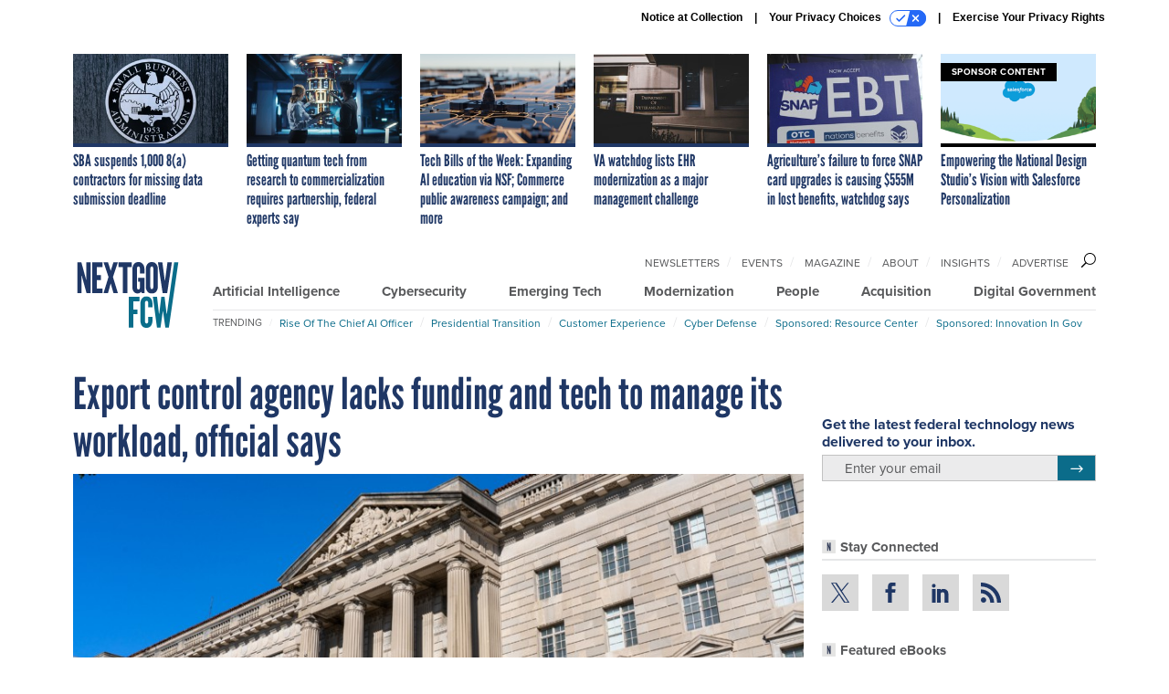

--- FILE ---
content_type: text/html; charset=utf-8
request_url: https://www.nextgov.com/digital-government/2024/03/export-control-agency-lacks-funding-and-tech-manage-its-workload-official-says/395132/
body_size: 22338
content:



<!DOCTYPE html>
<html lang="en">
  <head>
    <meta charset="utf-8">
    <meta http-equiv="X-UA-Compatible" content="IE=Edge;chrome=1"/>
    <meta name="viewport" content="width=device-width, initial-scale=1.0, maximum-scale=1.0, shrink-to-fit=no">
    
    

    <link rel="apple-touch-icon" sizes="180x180" href="/apple-touch-icon.png">
    <link rel="icon" type="image/png" sizes="32x32" href="/favicon-32x32.png">
    <link rel="icon" type="image/png" sizes="16x16" href="/favicon-16x16.png">
    <link rel="manifest" href="/site.webmanifest">

    
      <!-- Google Tag Manager -->
<script>(function(w,d,s,l,i){w[l]=w[l]||[];w[l].push({'gtm.start':
new Date().getTime(),event:'gtm.js'});var f=d.getElementsByTagName(s)[0],
j=d.createElement(s),dl=l!='dataLayer'?'&l='+l:'';j.async=true;j.src=
'https://www.googletagmanager.com/gtm.js?id='+i+dl;f.parentNode.insertBefore(j,f);
})(window,document,'script','dataLayer','GTM-5N9PF6K');</script>
<!-- End Google Tag Manager -->


    

    <meta name="google-site-verification" content="O-0li0EE8W7UlXELmgP5n5K4vcSIhmgtD44p1EytEIY" />

    <title>Export control agency lacks funding and tech to manage its workload, official says  - Nextgov/FCW</title>

    <meta name="keywords" content=""/>
    <meta name="description" content="The head of the Commerce Department’s Bureau of Industry and Security gave lawmakers “an emphatic no” when asked if his office has the IT resources it n..."/>

    
    <meta property="og:site_name" content="Nextgov.com"/>

    <meta property="og:description" content="The head of the Commerce Department’s Bureau of Industry and Security gave lawmakers “an emphatic no” when asked if his office has the IT resources it needs to carry out its mission."/>

    <meta property="og:title" content="Export control agency lacks funding and tech to manage its workload, official says "/>

    <meta property="og:url" content="https://www.nextgov.com/digital-government/2024/03/export-control-agency-lacks-funding-and-tech-manage-its-workload-official-says/395132/"/>

    <meta property="og:image" content="https://cdn.nextgov.com/media/img/cd/2024/03/21/032124commerceNG/open-graph.jpg"/>

    <meta property="og:type" content="article"/>


    
    <meta property="fb:pages" content="187714067110"/>
    <meta property="article:publisher" content="https://www.facebook.com/NextgovFCW/"/>
    <meta property="fb:admins" content="578600878"/>
    <meta property="fb:app_id" content="622609557824468"/>

    <script type="application/ld+json">
{"url": "https://www.nextgov.com", "@context": "http://schema.org", "@type": "Organization", "sameAs": ["https://www.facebook.com/NextgovFCW/", "https://x.com/NextgovFCW", "https://www.linkedin.com/company/nextgovfcw/"], "name": "Nextgov/FCW"}
</script>

    
      <script type="application/ld+json">
{"mainEntityOfPage": "https://www.nextgov.com/digital-government/2024/03/export-control-agency-lacks-funding-and-tech-manage-its-workload-official-says/395132/", "dateModified": "2024-03-21T15:22:10", "description": "The head of the Commerce Department\u2019s Bureau of Industry and Security gave lawmakers \u201can emphatic no\u201d when asked if his office has the IT resources it needs to carry out its mission.", "publisher": {"@type": "Organization", "name": "Nextgov/FCW"}, "headline": "Export control agency lacks funding and tech to manage its workload, official says\u00a0", "@context": "http://schema.org", "image": {"url": "https://cdn.nextgov.com/media/img/cd/2024/03/21/032124commerceNG/route-fifty-lead-image.jpg?1711048774", "width": 1200, "@type": "ImageObject", "height": 550}, "author": {"url": "/voices/edward-graham/24175/", "@type": "Person", "name": "Edward Graham"}, "@type": "Article", "datePublished": "2024-03-21T15:22:00"}
</script>
    

    
      
        <meta name="twitter:description" content="The head of the Commerce Department’s Bureau of Industry and Security gave lawmakers “an emphatic no” when asked if his office has the IT resources it needs to carry out its mission.">
      
        <meta name="twitter:image" content="https://cdn.nextgov.com/media/img/cd/2024/03/21/032124commerceNG/860x394.jpg">
      
        <meta name="twitter:title" content="Export control agency lacks funding and tech to manage its workload, official says ">
      
        <meta name="twitter:site" content="@nextgov">
      
        <meta name="twitter:card" content="summary_large_image">
      
    

    
  
    <meta name="pubdate" content="2024-03-21T19:22:00+00:00"/>
  

  


    
      <link rel="canonical" href="https://www.nextgov.com/digital-government/2024/03/export-control-agency-lacks-funding-and-tech-manage-its-workload-official-says/395132/"/>
    

    
<link rel="preconnect" href="https://fonts.googleapis.com">
<link rel="preconnect" href="https://fonts.gstatic.com" crossorigin>
<link href="https://fonts.googleapis.com/css2?family=Lobster&display=swap" rel="stylesheet">
<link rel="stylesheet" href="https://use.typekit.net/xir6iir.css" />



    
    
    
    <link href="/static/base/third_party/bootstrap/bootstrap-4/css/base-bootstrap.css" rel="stylesheet" type="text/css"/>

    
  

<link rel="stylesheet" href="/static/compressed/django/css/nextgov-1e813e78ebbb.css" type="text/css" />




    
    

    
        
  <script type="text/javascript">
    var _iub = _iub || {}; _iub.cons_instructions = _iub.cons_instructions || [];
     _iub.cons_instructions.push(["init", {api_key: "Gmq7V2oztzS52sZ1R2AEedQF1mxiEpAa"}]);
  </script>
  <script type="text/javascript" src="https://cdn.iubenda.com/cons/iubenda_cons.js" async></script>



        
          
<script async type="text/javascript" src="https://securepubads.g.doubleclick.net/tag/js/gpt.js" class="_iub_cs_activate" data-iub-purposes="5"></script>
<script type="text/javascript">
  window.googletag = window.googletag || { cmd: [] };

  var GEMG = GEMG || {};
  (function(){
    GEMG.GPT = {
      ad_unit: '/617/nextgov.com/section_digitalgovernment/content/pid_395132',
      base_ad_unit: '/617/nextgov.com',
      targeting: {
        page: {
          
          'topics': ['budget','commerce-department','international','it-modernization'],
          
          'post_id': ['395132'],
          
          'primary_category': ['digital-government'],
          
          'categories': ['cxo-briefing','digital-government','policy','technology-news'],
          
          'referring_domain': ['Typed/Bookmarked']
          
        },
        slot: {}
      }
    };
  })();
</script>

        

        

        <script type="text/javascript">
          var GEMG = GEMG || {};

          GEMG.STATIC_ROOT = "/static/";
          GEMG.NON_CDN_STATIC_URL = "/static/";

        </script>

        
  


<script type="text/javascript" src="/static/compressed/django/js/cdea3ee9b197.js"></script>


  <script async type="module" src="/static/base/js/frontend-lib/dist/app.js?v=20.25.0"></script>



        <script>
          svg4everybody({
              
          });
        </script>

      <!--[if IE]>
      <script type="text/javascript" src="/static/base/js/ie.js?v=20.25.0"></script>
      <![endif]-->

      
        
          

<!-- Global site tag (gtag.js) - Google Analytics -->
<script async src="https://www.googletagmanager.com/gtag/js?id=G-EH9XT6TKN3"></script>
<script>
  GEMG.GoogleAnalytics = (GEMG.GoogleAnalytics || {});
  GEMG.GoogleAnalytics.Base = (GEMG.GoogleAnalytics.Base || {});
  GEMG.GoogleAnalytics.Config = {"tracking_ga4_id": "G-EH9XT6TKN3", "tag_manager_id": "GTM-5N9PF6K", "has_old_interstitial": false};

  window.dataLayer = window.dataLayer || [];
  function gtag(){dataLayer.push(arguments);}
  gtag('js', new Date());

  var oref = GEMG.URL.getUrlParam('oref');

  
    var params = {"site_section": "Digital Government", "publish_weekday": 4, "topics": "commerce-department,international,budget,it-modernization", "original_title": "Export control agency lacks funding and tech to manage its workload, official says\u00a0", "word_count": 507, "date_published": "Mar 21, 2024 03:22 PM", "days_since_publication": 674, "page_type": "post", "authors": "Edward Graham", "organization": "Nextgov/FCW", "content_id": "post_manager.post.395132", "image_count": 0};
    params.custom_map = GEMG.GoogleAnalytics.Base.CUSTOM_MAP
    if (oref) {
      params.referring_module = oref;
    }
    gtag('config', 'G-EH9XT6TKN3', params);
  


</script>

        
      

      
        
          

<!-- Global site Chartbeat -->
<script type="text/javascript">
  (function() {
    /** CONFIGURATION START **/
    var _sf_async_config = window._sf_async_config = (window._sf_async_config || {});
    _sf_async_config.uid = 67132;
    _sf_async_config.domain = 'nextgov.com';
    _sf_async_config.flickerControl = false;
    _sf_async_config.useCanonical = true;
    _sf_async_config.useCanonicalDomain = true;
    _sf_async_config.sections = 'Digital Government';
    _sf_async_config.authors = 'Edward Graham';
    /** CONFIGURATION END **/
    function loadChartbeat() {
        var e = document.createElement('script');
        var n = document.getElementsByTagName('script')[0];
        e.type = 'text/javascript';
        e.async = true;
        e.src = '//static.chartbeat.com/js/chartbeat.js';
        n.parentNode.insertBefore(e, n);
    }
    loadChartbeat();
  })();
</script>
<script async src="//static.chartbeat.com/js/chartbeat_mab.js"></script>

        
      

      <script>
  !(function () {
    var analytics = (window.analytics = window.analytics || []);
    if (!analytics.initialize)
      if (analytics.invoked)
        window.console &&
          console.error &&
          console.error("Segment snippet included twice.");
      else {
        analytics.invoked = !0;
        analytics.methods = [
          "trackSubmit",
          "trackClick",
          "trackLink",
          "trackForm",
          "pageview",
          "identify",
          "reset",
          "group",
          "track",
          "ready",
          "alias",
          "debug",
          "page",
          "once",
          "off",
          "on",
          "addSourceMiddleware",
          "addIntegrationMiddleware",
          "setAnonymousId",
          "addDestinationMiddleware",
        ];
        analytics.factory = function (e) {
          return function () {
            var t = Array.prototype.slice.call(arguments);
            t.unshift(e);
            analytics.push(t);
            return analytics;
          };
        };
        for (var e = 0; e < analytics.methods.length; e++) {
          var key = analytics.methods[e];
          analytics[key] = analytics.factory(key);
        }
        analytics.load = function (key, e) {
          var t = document.createElement("script");
          t.type = "text/javascript";
          t.async = !0;
          t.src =
            "https://cdn.segment.com/analytics.js/v1/" +
            key +
            "/analytics.min.js";
          var n = document.getElementsByTagName("script")[0];
          n.parentNode.insertBefore(t, n);
          analytics._loadOptions = e;
        };
        analytics._writeKey = "NHVoHjRvDMQGVY26iudJN9eK1JzO3J0x";
        analytics.SNIPPET_VERSION = "4.15.3";
        analytics.load("NHVoHjRvDMQGVY26iudJN9eK1JzO3J0x");
      }
  })();
</script>


      
        <script async src="https://pub.doubleverify.com/dvtag/35293539/DV1478738/pub.js"></script>
        <script>
          window.onDvtagReady = function (callback, timeout = 750) {
           window.dvtag = window.dvtag || {}
           dvtag.cmd = dvtag.cmd || []
           const opt = { callback, timeout, timestamp: new Date().getTime() }
           dvtag.cmd.push(function () { dvtag.queueAdRequest(opt) })
           setTimeout(function () {
            const cb = opt.callback
            opt.callback = null
            if (cb) cb()
           }, timeout)
          }
        </script>
      
    

    

<script>
!function(f,b,e,v,n,t,s)
{if(f.fbq)return;n=f.fbq=function(){n.callMethod?
n.callMethod.apply(n,arguments):n.queue.push(arguments)};
if(!f._fbq)f._fbq=n;n.push=n;n.loaded=!0;n.version='2.0';
n.queue=[];t=b.createElement(e);t.async=!0;
t.src=v;s=b.getElementsByTagName(e)[0];
s.parentNode.insertBefore(t,s)}(window,document,'script',
'https://connect.facebook.net/en_US/fbevents.js');
fbq('init', '10155007036758614'); 
fbq('track', 'PageView');





</script>
<noscript>
 <img height="1" width="1" src="https://www.facebook.com/tr?id=10155007036758614&ev=PageView&noscript=1" style="display: none;"/>
</noscript>


    
    
<meta name="sailthru.author" content="Edward Graham"/>

<meta name="sailthru.date" content="2024-03-21T19:22:00Z"/>

<meta name="sailthru.description" content="The head of the Commerce Department’s Bureau of Industry and Security gave lawmakers “an emphatic no” when asked if his office has the IT resources it needs to carry out its mission."/>



<meta name="sailthru.title" content="Export control agency lacks funding and tech to manage its workload, official says "/>

<meta name="sailthru.tags" content="channel-digital-government,type-story,length-medium,site-nextgov"/>

<meta name="sailthru.images.full" content="https://cdn.nextgov.com/media/img/cd/2024/03/21/032124commerceNG/original.jpg"/>

<meta name="sailthru.images.thumb" content="https://cdn.nextgov.com/media/img/cd/2024/03/21/032124commerceNG/sailthru-thumbnail.jpg"/>


    

    
  <script type="text/javascript">
    var disqus_shortname = 'unused';
    var disqus_identifier = 'post_395132';
    var disqus_url = 'https://www.nextgov.com/digital-government/2024/03/export-control-agency-lacks-funding-and-tech-manage-its-workload-official-says/395132/';
</script>

  <script>window.twttr = (function(d, s, id) {
  var js, fjs = d.getElementsByTagName(s)[0],
    t = window.twttr || {};
  if (d.getElementById(id)) return t;
  js = d.createElement(s);
  js.id = id;
  js.src = "https://platform.x.com/widgets.js";
  fjs.parentNode.insertBefore(js, fjs);

  t._e = [];
  t.ready = function(f) {
    t._e.push(f);
  };

  return t;
}(document, "script", "twitter-wjs"));</script>


  



    
      <script src="https://www.google.com/recaptcha/api.js" async defer></script>

    
  </head>

  <body class="no-js  post-page skybox-mobile-top">
    <script>
      
      document.body.className = document.body.className.replace("no-js ","");
    </script>

    
      <!-- Google Tag Manager (noscript) -->
<noscript><iframe src="https://www.googletagmanager.com/ns.html?id=GTM-5N9PF6K"
height="0" width="0" style="display:none;visibility:hidden"></iframe></noscript>
<!-- End Google Tag Manager (noscript) -->


    

    
      
  



<aside class="interstitial js-interstitial interstitial-mobile-disabled">
  <div class="interstitial-ad-container ad-container">
    <header class="interstitial-ad-header">
      <img src="/static/nextgov/img/nextgov-fcw-logo.svg" class="interstitial-logo" alt="Nextgov/FCW">
    </header>
    <div class="interstitial-ad-body">
      <div class="interstitial-ad-content">
        <div class="js-interstitial-desktop d-none d-xl-block">
          
<div
  
  class="ad ad-None" class="_iub_cs_activate" data-iub-purposes="5"
>
  <div class="ad-container">
    
    

  
    
      <script
        class="ad-stub ad-stub-desktop"
        data-ad-unit="/617/nextgov.com/welcome"
        data-ad-sizes="interstitial"
        
        
          data-ad-template="advert_slot_only"
        
        
          data-ad-targeting='1a7f17a7-ad31-4afb-be3f-e713f13862b3'
        
        
      >
      
        GEMG.GPT.targeting.slot['1a7f17a7-ad31-4afb-be3f-e713f13862b3'] = {
        
          'level': [
            '0'
          ]
        
        };
      
      </script>
    
  

  
    
      <noscript class="ad-noscript">
        
          <a href="https://pubads.g.doubleclick.net/gampad/jump?sz=interstitial&amp;c=34364462&amp;iu=%2F617%2Fnextgov.com%2Fwelcome&amp;t=noscript%3Dtrue%26referring_domain%3DTyped%252FBookmarked%26level%3D0">
            <img src="https://pubads.g.doubleclick.net/gampad/ad?sz=interstitial&amp;c=34364462&amp;iu=%2F617%2Fnextgov.com%2Fwelcome&amp;t=noscript%3Dtrue%26referring_domain%3DTyped%252FBookmarked%26level%3D0"/>
          </a>
        
      </noscript>
    
  


  </div>
</div>


        </div>

        <div class="js-interstitial-tablet d-none d-md-block d-xl-none">
          
<div
  
  class="ad ad-None" class="_iub_cs_activate" data-iub-purposes="5"
>
  <div class="ad-container">
    
    

  
    
      <script
        class="ad-stub ad-stub-tablet"
        data-ad-unit="/617/nextgov.com/welcome"
        data-ad-sizes="interstitial"
        
          data-ad-size-mapping="interstitial"
        
        
          data-ad-template="advert_slot_only"
        
        
          data-ad-targeting='da8aea33-cb86-4f90-8fd1-15b64cdf2b58'
        
        
      >
      
        GEMG.GPT.targeting.slot['da8aea33-cb86-4f90-8fd1-15b64cdf2b58'] = {
        
          'level': [
            '1'
          ]
        
        };
      
      </script>
    
  

  
    
      <noscript class="ad-noscript">
        
          <a href="https://pubads.g.doubleclick.net/gampad/jump?tile=1&amp;sz=interstitial&amp;c=104335762&amp;iu=%2F617%2Fnextgov.com%2Fwelcome&amp;t=noscript%3Dtrue%26referring_domain%3DTyped%252FBookmarked%26level%3D1">
            <img src="https://pubads.g.doubleclick.net/gampad/ad?tile=1&amp;sz=interstitial&amp;c=104335762&amp;iu=%2F617%2Fnextgov.com%2Fwelcome&amp;t=noscript%3Dtrue%26referring_domain%3DTyped%252FBookmarked%26level%3D1"/>
          </a>
        
      </noscript>
    
  


  </div>
</div>


        </div>

        <div class="js-interstitial-mobile d-md-none">
          
<div
  
  class="ad ad-None" class="_iub_cs_activate" data-iub-purposes="5"
>
  <div class="ad-container">
    
    

  
    
      <script
        class="ad-stub ad-stub-mobile"
        data-ad-unit="/617/nextgov.com/welcome"
        data-ad-sizes="block"
        
        
          data-ad-template="ad_plain"
        
        
          data-ad-targeting='f384654f-7637-4096-908e-6b5a1493ebda'
        
        
      >
      
        GEMG.GPT.targeting.slot['f384654f-7637-4096-908e-6b5a1493ebda'] = {
        
          'level': [
            '2'
          ]
        
        };
      
      </script>
    
  

  
    
      <noscript class="ad-noscript">
        
          <a href="https://pubads.g.doubleclick.net/gampad/jump?tile=2&amp;sz=300x250&amp;c=960989543&amp;iu=%2F617%2Fnextgov.com%2Fwelcome&amp;t=noscript%3Dtrue%26referring_domain%3DTyped%252FBookmarked%26level%3D2">
            <img src="https://pubads.g.doubleclick.net/gampad/ad?tile=2&amp;sz=300x250&amp;c=960989543&amp;iu=%2F617%2Fnextgov.com%2Fwelcome&amp;t=noscript%3Dtrue%26referring_domain%3DTyped%252FBookmarked%26level%3D2"/>
          </a>
        
      </noscript>
    
  


  </div>
</div>


        </div>
      </div>
    </div>
    <footer class="interstitial-ad-footer">
      <button class="interstitial-continue-btn js-interstitial-continue-btn">
        <span class="interstitial-continue-btn-text">
          Continue to the site<span class="interstitial-timer js-interstitial-timer"></span> &rarr;
        </span>
      </button>
    </footer>
  </div>
</aside>


    

    
  <script>
    var GEMG = window.GEMG || {};
    GEMG.Page = GEMG.Page || {};
    GEMG.Page.Config = {
    
        SPMSiteTag: "site-nextgov",
        SPMModules: ["ng_recommended"],

        recForYouTheme: "promo-theme-plain",
        recForYouTitle: "Recommended for You",
        recForYouOref: "ng-rec-for-you",
        recForYouTitleIcon: "base/svg/spritesheet.svg#icon-ng-logo-tiny",

        orefs: {
            infiniteScroll: "ng-next-story"
        },

        siteId: "ng_id",
    

    };
</script>

  <script>
    (function() {
      var interstitial = new NG.GPT.Interstitial();
      
  
    
        var suppressInterstitial = false;
      
  

      interstitial.init(suppressInterstitial);
    })();
  </script>


    
      <script>
  window.fbAsyncInit = function() {
    FB.init({
      appId      : '622609557824468',
      autoLogAppEvents : true,
      xfbml      : true,
      version    : 'v2.11'
    });
  };

  (function(d, s, id){
     var js, fjs = d.getElementsByTagName(s)[0];
     if (d.getElementById(id)) {return;}
     js = d.createElement(s); js.id = id;
     js.src = "https://connect.facebook.net/en_US/sdk.js";
     fjs.parentNode.insertBefore(js, fjs);
   }(document, 'script', 'facebook-jssdk'));
</script>

    

    <a accesskey="S" class="accessibility" href="#main">Skip to Content</a>

    
      

<div class="iub-privacy container">
<div class="row justify-content-end">
    <ul class="iub-privacy-list">
        <li class="iub-privacy-divider iub-privacy-item">
            <button class="iub-privacy-link iubenda-cs-uspr-link">Notice at Collection</button>
        </li>
        <li class="iub-privacy-divider iub-privacy-item">
            <button class="iub-privacy-link iubenda-cs-preferences-link">
                Your Privacy Choices   <svg
    
    class="iub-privacy-icon"
    aria-hidden="true"
  >
    <use xlink:href="/static/base/svg/spritesheet.svg?v=20.25.0#icon-privacy-choice"/>
  </svg>
            </button>
        </li>
        <li class="iub-privacy-item"><a id="iub-privacy-rights-link" class="iub-privacy-link" href="https://www.govexec.com/exercise-your-rights/">Exercise Your Privacy Rights</a></li>
    </ul>
    </div>
</div>



    

    
  <section class="l-before-top-nav d-none d-md-block">

    
  <div class="l-spacing-1rem-up">
    



<div class="container">
  <div
    class="skybox row js-sky-earth-box"
    data-position="article-top"
    data-spritesheet="/static/base/svg/spritesheet.svg"
  >
    
      <div
        
          class="d-none d-md-block col-md-3 col-lg-2"
        
      >
        


<aside
  
    class="skybox-item"
  
>
  <a
    class="skybox-link"
    href="/acquisition/2026/01/sba-suspends-1000-8-contractors-missing-data-submission-deadline/410905/?oref=ng-skybox-post"
    
  >
    

    <div class="skybox-image-container"><img class="skybox-img" src="https://cdn.nextgov.com/media/img/cd/2026/01/23/SBAdata20260123-1/261x157.jpg?1769189629" alt=""/></div>
    

    <span class="skybox-text">SBA suspends 1,000 8(a) contractors for missing data submission deadline</span>
  </a>
  
</aside>

      </div>
    
      <div
        
          class="d-none d-md-block col-md-3 col-lg-2"
        
      >
        


<aside
  
    class="skybox-item"
  
>
  <a
    class="skybox-link"
    href="/emerging-tech/2026/01/getting-quantum-tech-research-commercialization-requires-partnership-federal-experts-say/410909/?oref=ng-skybox-post"
    
  >
    

    <div class="skybox-image-container"><img class="skybox-img" src="https://cdn.nextgov.com/media/img/cd/2026/01/23/012826quantumNG/261x157.jpg?1769194672" alt=""/></div>
    

    <span class="skybox-text">Getting quantum tech from research to commercialization requires partnership, federal experts say</span>
  </a>
  
</aside>

      </div>
    
      <div
        
          class="d-none d-md-block col-md-3 col-lg-2"
        
      >
        


<aside
  
    class="skybox-item"
  
>
  <a
    class="skybox-link"
    href="/policy/2026/01/tech-bills-week-expanding-ai-education-nsf-commerce-public-awareness-campaign-and-more/410918/?oref=ng-skybox-post"
    
  >
    

    <div class="skybox-image-container"><img class="skybox-img" src="https://cdn.nextgov.com/media/img/cd/2026/01/23/GettyImages_1399560076/261x157.jpg?1769205635" alt=""/></div>
    

    <span class="skybox-text">Tech Bills of the Week: Expanding AI education via NSF; Commerce public awareness campaign; and more</span>
  </a>
  
</aside>

      </div>
    
      <div
        
          class="d-none d-lg-block col-lg-2"
        
      >
        


<aside
  
    class="skybox-item"
  
>
  <a
    class="skybox-link"
    href="/modernization/2026/01/va-watchdog-lists-ehr-modernization-major-management-challenge/410919/?oref=ng-skybox-post"
    
  >
    

    <div class="skybox-image-container"><img class="skybox-img" src="https://cdn.nextgov.com/media/img/cd/2026/01/23/012326VANG/261x157.jpg?1769205921" alt=""/></div>
    

    <span class="skybox-text">VA watchdog lists EHR modernization as a major management challenge</span>
  </a>
  
</aside>

      </div>
    
      <div
        
          class="d-none d-lg-block col-lg-2"
        
      >
        


<aside
  
    class="skybox-item"
  
>
  <a
    class="skybox-link"
    href="/digital-government/2026/01/agricultures-failure-force-snap-card-upgrades-causing-555m-lost-benefits-watchdog-says/410882/?oref=ng-skybox-post"
    
  >
    

    <div class="skybox-image-container"><img class="skybox-img" src="https://cdn.nextgov.com/media/img/cd/2026/01/22/012226SNAPNG/261x157.jpg?1769123254" alt=""/></div>
    

    <span class="skybox-text">Agriculture’s failure to force SNAP card upgrades is causing $555M in lost benefits, watchdog says</span>
  </a>
  
</aside>

      </div>
    
      <div
        
          class="d-none d-md-block col-md-3 col-lg-2"
        
      >
        


<aside
  
    class="skybox-item skybox-item-sponsored"
  
>
  <a
    class="skybox-link"
    href="/sponsors/2025/12/empowering-national-design-studios-vision-salesforce-personalization/410366/?oref=ng-skybox-post"
    
  >
    
      <span class="skybox-label">sponsor content</span>
    

    <div class="skybox-image-container"><img class="skybox-img" src="https://cdn.nextgov.com/media/img/cd/2025/12/23/Screen_Shot_2025_12_23_at_11.00.28_AM/261x157.png?1766505690" alt=""/></div>
    

    <span class="skybox-text">Empowering the National Design Studio’s Vision with Salesforce Personalization</span>
  </a>
  
</aside>

      </div>
    

    <div class="owl-carousel skybox-carousel col-xs-12 d-md-none">
      
        <div class="skybox-carousel-item" data-internal-position="0">
          


<aside
  
    class="skybox-item"
  
>
  <a
    class="skybox-link"
    href="/acquisition/2026/01/sba-suspends-1000-8-contractors-missing-data-submission-deadline/410905/?oref=ng-skybox-post"
    
  >
    

    <div class="skybox-image-container"><img class="skybox-img" src="https://cdn.nextgov.com/media/img/cd/2026/01/23/SBAdata20260123-1/261x157.jpg?1769189629" alt=""/></div>
    

    <span class="skybox-text">SBA suspends 1,000 8(a) contractors for missing data submission deadline</span>
  </a>
  
</aside>

        </div>
      
        <div class="skybox-carousel-item" data-internal-position="1">
          


<aside
  
    class="skybox-item"
  
>
  <a
    class="skybox-link"
    href="/emerging-tech/2026/01/getting-quantum-tech-research-commercialization-requires-partnership-federal-experts-say/410909/?oref=ng-skybox-post"
    
  >
    

    <div class="skybox-image-container"><img class="skybox-img" src="https://cdn.nextgov.com/media/img/cd/2026/01/23/012826quantumNG/261x157.jpg?1769194672" alt=""/></div>
    

    <span class="skybox-text">Getting quantum tech from research to commercialization requires partnership, federal experts say</span>
  </a>
  
</aside>

        </div>
      
        <div class="skybox-carousel-item" data-internal-position="2">
          


<aside
  
    class="skybox-item"
  
>
  <a
    class="skybox-link"
    href="/policy/2026/01/tech-bills-week-expanding-ai-education-nsf-commerce-public-awareness-campaign-and-more/410918/?oref=ng-skybox-post"
    
  >
    

    <div class="skybox-image-container"><img class="skybox-img" src="https://cdn.nextgov.com/media/img/cd/2026/01/23/GettyImages_1399560076/261x157.jpg?1769205635" alt=""/></div>
    

    <span class="skybox-text">Tech Bills of the Week: Expanding AI education via NSF; Commerce public awareness campaign; and more</span>
  </a>
  
</aside>

        </div>
      
        <div class="skybox-carousel-item" data-internal-position="3">
          


<aside
  
    class="skybox-item"
  
>
  <a
    class="skybox-link"
    href="/modernization/2026/01/va-watchdog-lists-ehr-modernization-major-management-challenge/410919/?oref=ng-skybox-post"
    
  >
    

    <div class="skybox-image-container"><img class="skybox-img" src="https://cdn.nextgov.com/media/img/cd/2026/01/23/012326VANG/261x157.jpg?1769205921" alt=""/></div>
    

    <span class="skybox-text">VA watchdog lists EHR modernization as a major management challenge</span>
  </a>
  
</aside>

        </div>
      
        <div class="skybox-carousel-item" data-internal-position="4">
          


<aside
  
    class="skybox-item"
  
>
  <a
    class="skybox-link"
    href="/digital-government/2026/01/agricultures-failure-force-snap-card-upgrades-causing-555m-lost-benefits-watchdog-says/410882/?oref=ng-skybox-post"
    
  >
    

    <div class="skybox-image-container"><img class="skybox-img" src="https://cdn.nextgov.com/media/img/cd/2026/01/22/012226SNAPNG/261x157.jpg?1769123254" alt=""/></div>
    

    <span class="skybox-text">Agriculture’s failure to force SNAP card upgrades is causing $555M in lost benefits, watchdog says</span>
  </a>
  
</aside>

        </div>
      
        <div class="skybox-carousel-item" data-internal-position="5">
          


<aside
  
    class="skybox-item skybox-item-sponsored"
  
>
  <a
    class="skybox-link"
    href="/sponsors/2025/12/empowering-national-design-studios-vision-salesforce-personalization/410366/?oref=ng-skybox-post"
    
  >
    
      <span class="skybox-label">sponsor content</span>
    

    <div class="skybox-image-container"><img class="skybox-img" src="https://cdn.nextgov.com/media/img/cd/2025/12/23/Screen_Shot_2025_12_23_at_11.00.28_AM/261x157.png?1766505690" alt=""/></div>
    

    <span class="skybox-text">Empowering the National Design Studio’s Vision with Salesforce Personalization</span>
  </a>
  
</aside>

        </div>
      
    </div>

  </div>
</div>


  </div>


    <div class="js-article-top-ad js-top-ad advert-plain-gray">
      
<div
  
  class="ad ad-None" class="_iub_cs_activate" data-iub-purposes="5"
>
  <div class="ad-container">
    
    

  
    
      <script
        class="ad-stub ad-stub-desktop"
        data-ad-unit="/617/nextgov.com/section_digitalgovernment/content/pid_395132"
        data-ad-sizes="billboard,leaderboard"
        
        
        
          data-ad-targeting='b058f6cc-bc57-4005-a9ef-3cb77cc71014'
        
        
      >
      
        GEMG.GPT.targeting.slot['b058f6cc-bc57-4005-a9ef-3cb77cc71014'] = {
        
          'level': [
            '3'
          ],
        
          'topics': [
            'budget',
          
            'commerce-department',
          
            'international',
          
            'it-modernization'
          ],
        
          'post_id': [
            '395132'
          ],
        
          'keywords': [],
        
          'primary_category': [
            'digital-government'
          ],
        
          'categories': [
            'cxo-briefing',
          
            'digital-government',
          
            'policy',
          
            'technology-news'
          ]
        
        };
      
      </script>
    
  

  
    
  


  </div>
</div>


      
<div
  
  class="ad ad-None" class="_iub_cs_activate" data-iub-purposes="5"
>
  <div class="ad-container">
    
    

  
    
      <script
        class="ad-stub ad-stub-tablet"
        data-ad-unit="/617/nextgov.com/section_digitalgovernment/content/pid_395132"
        data-ad-sizes="leaderboard"
        
          data-ad-size-mapping="tablet_top_ad"
        
        
        
          data-ad-targeting='44474b8c-5c5e-4079-a039-eb67949012e9'
        
        
      >
      
        GEMG.GPT.targeting.slot['44474b8c-5c5e-4079-a039-eb67949012e9'] = {
        
          'level': [
            '4'
          ],
        
          'topics': [
            'budget',
          
            'commerce-department',
          
            'international',
          
            'it-modernization'
          ],
        
          'post_id': [
            '395132'
          ],
        
          'keywords': [],
        
          'primary_category': [
            'digital-government'
          ],
        
          'categories': [
            'cxo-briefing',
          
            'digital-government',
          
            'policy',
          
            'technology-news'
          ]
        
        };
      
      </script>
    
  

  
    
  


  </div>
</div>


    </div>

  </section>


    <div id="wrapper">
      <!-- homepage takeover -->
      
      
        

        
  


<div id="alt-navbar-placeholder">
  <div id="header" class="alt-navbar">
    <div class="alt-navbar-top-area">
      <div class="container">
        <div class="row">
          <div class="col-12">

            <a href="/?oref=ng-nav" class="alt-navbar-logo-link">
              <img src="/static/nextgov/img/nextgov-fcw-logo.svg" class="alt-navbar-logo-svg" alt="Nextgov/FCW">
              <img src="/static/nextgov/img/nextgov-fcw-logo.svg" class="alt-navbar-small-logo-svg" alt="Nextgov/FCW">
            </a>

            <ul class="nav-links nav-links-main js-primary-nav-bar">
  <li class="nav-links-item">
    <a class="nav-links-link" href="/artificial-intelligence/?oref=ng-nav">Artificial Intelligence</a>
  </li>
  <li class="nav-links-item">
    <a class="nav-links-link" href="/cybersecurity/?oref=ng-nav">Cybersecurity</a>
  </li>
  <li class="nav-links-item">
    <a class="nav-links-link" href="/emerging-tech/?oref=ng-nav">Emerging Tech</a>
  </li>
  <li class="nav-links-item">
    <a class="nav-links-link" href="/modernization/?oref=ng-nav">Modernization</a>
  </li>
  <li class="nav-links-item">
    <a class="nav-links-link" href="/people/?oref=ng-nav">People</a>
  </li>
  <li class="nav-links-item">
    <a class="nav-links-link" href="/acquisition/?oref=ng-nav">Acquisition</a>
  </li>
  <li class="nav-links-item">
    <a class="nav-links-link" href="/digital-government/?oref=ng-nav">Digital Government</a>
  </li>
</ul>


            <!-- closing <li> must be on same line -->
            <ul class="divided-links divided-links-nav-extra js-secondary-nav-bar" id="nav-extra-links">
              <li class="divided-links-item">
                <a class="divided-links-link" href="/newsletters/?oref=ng-nav">Newsletters</a></li>
              <li class="divided-links-item">
                <a class="divided-links-link" href="/events/?oref=ng-nav">Events</a></li>
              <li class="divided-links-item">
                <a class="divided-links-link" href="/f/subscribe-fcw-magazine/?oref=ng-nav">Magazine</a></li>
              <li class="divided-links-item">
                <a class="divided-links-link" href="/about/?oref=ng-nav">About</a></li>
                <li class="divided-links-item">
                  <a class="divided-links-link" href="/insights/?oref=ng-nav">Insights</a></li>
              <li class="divided-links-item">
                <a class="divided-links-link" href="https://about.govexec.com/connect/">Advertise</a></li>
            </ul>

            

<div class="search-box-2">
  <div class="search-box-2-inner">
    <button type="button" class="search-box-2-expand-btn icon-button">
        <svg
    
    class="search-box-2-mag-svg"
    
  >
    <use xlink:href="/static/base/svg/spritesheet.svg?v=20.25.0#icon-search"/>
  </svg>
    </button>
    <form class="search-box-2-input-holder" action="/search/">
      <input class="search-box-2-input" type="text" name="q" placeholder="Search" required>
      <button type="submit" class="search-box-2-submit">
          <svg
    
    class="search-box-2-submit-svg"
    
  >
    <use xlink:href="/static/base/svg/spritesheet.svg?v=20.25.0#icon-arrow-right-1b"/>
  </svg>
      </button>
    </form>
    <button type="button" class="search-box-2-close-btn icon-button">
        <svg
    
    class="search-box-2-close-svg"
    
  >
    <use xlink:href="/static/base/svg/spritesheet.svg?v=20.25.0#icon-close"/>
  </svg>
    </button>
  </div>
</div>


            <button class="alt-navbar-menu-btn hamburger hamburger--squeeze d-xl-none" type="button">
              <span class="hamburger-box">
                <span class="hamburger-inner"></span>
              </span>
            </button>

          </div>
        </div>
      </div>
    </div>
    <div class="alt-navbar-bottom-area">
      <div class="container">
        <div class="row">
          <div class="col-12">
            <!-- closing </li> must be on same line -->
<ul class="divided-links divided-links-nav-trending js-trending-nav-bar">
  <li class="divided-links-item divided-links-item-title">Trending</li>
  
    <li class="divided-links-item">
      <a
        class="divided-links-link"
        href="/topic/rise-chief-ai-officer/?oref=ng-nav-trending"
        
        
      >Rise of the Chief AI Officer</a></li>
  
    <li class="divided-links-item">
      <a
        class="divided-links-link"
        href="/topic/presidential-transition/?oref=ng-nav-trending"
        
        
      >Presidential Transition</a></li>
  
    <li class="divided-links-item">
      <a
        class="divided-links-link"
        href="/topic/customer-experience/?oref=ng-nav-trending"
        
        
      >Customer Experience</a></li>
  
    <li class="divided-links-item">
      <a
        class="divided-links-link"
        href="/topic/cyber-defense/?oref=ng-nav-trending"
        
        
      >Cyber Defense</a></li>
  
    <li class="divided-links-item">
      <a
        class="divided-links-link"
        href="https://www.nextgov.com/resource-centers/?oref=ng-nav-trending"
        
        
      >Sponsored: Resource Center</a></li>
  
    <li class="divided-links-item">
      <a
        class="divided-links-link"
        href="https://www.nextgov.com/sponsor-content-v2/raising-the-bar-for-network-defense/?oref=ng-nav-trending"
        
        
      >Sponsored: Innovation in Gov</a></li>
  
</ul>

          </div>
        </div>
      </div>
    </div>
  </div>
</div>

<nav id="menu" class="menu">
  <div class="menu-inner">
    <div class="container">
      <div class="row">
        
  <div class="col-12">
    <ul class="menu-links menu-main-links">
      <li class="menu-link-item">
        <a class="menu-link" href="/artificial-intelligence/?oref=ng-nav">Artificial Intelligence</a>
      </li>
      <li class="menu-link-item">
        <a class="menu-link" href="/cybersecurity/?oref=ng-nav">Cybersecurity</a>
      </li>
      <li class="menu-link-item">
        <a class="menu-link" href="/emerging-tech/?oref=ng-nav">Emerging Tech</a>
      </li>
      <li class="menu-link-item">
        <a class="menu-link" href="/modernization/?oref=ng-nav">Modernization</a>
      </li>
      <li class="menu-link-item">
        <a class="menu-link" href="/people/?oref=ng-nav">People</a>
      </li>
      <li class="menu-link-item">
        <a class="menu-link" href="/acquisition/?oref=ng-nav">Acquisition</a>
      </li>
      <li class="menu-link-item">
        <a class="menu-link" href="/digital-government/?oref=ng-nav">Digital Government</a>
      </li>
    </ul>
  </div>


        
  <div class="col-12">
    <div class="menu-divider rule-dots-1 dots-0-blue"></div>
  </div>


        
  <div class="col-12 menu-site-links-grp">
    <!-- closing <li> must be on same line -->
    <ul class="divided-links divided-links-alt">
      <li class="divided-links-item">
        <a class="divided-links-link" href="/newsletters/?oref=ng-nav">Newsletters</a></li>
      <li class="divided-links-item">
        <a class="divided-links-link" href="/events/?oref=ng-nav">Events</a></li>
      <li class="divided-links-item">
        <a class="divided-links-link" href="/f/subscribe-fcw-magazine/?oref=ng-nav">Magazine</a></li>
      <li class="divided-links-item">
        <a class="divided-links-link" href="/about/?oref=ng-nav">About</a></li>
      <li class="divided-links-item">
        <a class="divided-links-link" href="/insights/?oref=ng-nav">Insights</a></li>
      <li class="divided-links-item">
        <a class="divided-links-link" href="https://about.govexec.com/connect/">Advertise</a></li>
    </ul>
  </div>


        
          <div class="col-12 d-md-none">
            <div class="menu-divider rule-dots-1 dots-0-blue"></div>
          </div>
        

        <div class="col-12 d-md-none menu-social-options">
          
  <ul class="social-options social-options-menu">
    <li class="social-options-item">
      <a href="https://x.com/NextgovFCW" target="_blank">
          <svg
    
    class="social-options-svg"
    
  >
    <use xlink:href="/static/base/svg/spritesheet.svg?v=20.25.0#icon-x-2"/>
  </svg>
      </a>
    </li>
    <li class="social-options-item">
      <a href="https://www.linkedin.com/company/nextgovfcw/" target="_blank">
          <svg
    
    class="social-options-svg"
    
  >
    <use xlink:href="/static/base/svg/spritesheet.svg?v=20.25.0#icon-linkedin-2"/>
  </svg>
      </a>
    </li>
    <li class="social-options-item">
      <a href="https://www.facebook.com/NextgovFCW/" target="_blank">
          <svg
    
    class="social-options-svg"
    
  >
    <use xlink:href="/static/base/svg/spritesheet.svg?v=20.25.0#icon-facebook-2"/>
  </svg>
      </a>
    </li>
    <li class="social-options-item">
      <a href="/rss/all/" target="_blank">
          <svg
    
    class="social-options-svg"
    
  >
    <use xlink:href="/static/base/svg/spritesheet.svg?v=20.25.0#icon-rss-2"/>
  </svg>
      </a>
    </li>
  </ul>

        </div>

        
          <div class="col-12 d-md-none">
            <div class="menu-divider rule-dots-1 dots-0-blue"></div>
          </div>
        

        
          

<div class="col-12 iub-privacy-menu">
    <ul class="iub-privacy-list">
      <li class="iub-privacy-divider iub-privacy-item">
          <button class="iub-privacy-link iubenda-cs-uspr-link" id="iub-notice-at-collection-btn">Notice at Collection</button>
      </li>
      <li class="iub-privacy-item">
          <button class="iub-privacy-link iubenda-cs-preferences-link" id="iub-privacy-choices-btn">
              Your Privacy Choices   <svg
    
    class="iub-privacy-icon"
    aria-hidden="true"
  >
    <use xlink:href="/static/base/svg/spritesheet.svg?v=20.25.0#icon-privacy-choice"/>
  </svg>
          </button>
      </li>
      <li class="iub-privacy-rights-link"><a id="iub-privacy-rights-menu-link" class="iub-privacy-link" href="https://www.govexec.com/exercise-your-rights/">Exercise Your Privacy Rights</a></li>
    </ul>
  </div>

        
        

      </div>
    </div>
  </div>
</nav>



        
        
  <div class="l-spacing-1rem-up">
    



<div class="container">
  <div
    class="skybox row js-sky-earth-box"
    data-position="article-top-mobile"
    data-spritesheet="/static/base/svg/spritesheet.svg"
  >
    <div class="skybox-mobile-post-carousel">
      <div id="skybox-mobile-post-item-container" class="skybox-mobile-post-item-container active2">
        
          
            <div class="skybox-mobile-post-column">
          
          <div class="skybox-mobile-post-item">
            


<aside
  
    class="skybox-item"
  
>
  <a
    class="skybox-link"
    href="/acquisition/2026/01/sba-suspends-1000-8-contractors-missing-data-submission-deadline/410905/?oref=ng-skybox-post-mobile"
    
  >
    <span class="skybox-text">SBA suspends 1,000 8(a) contractors for missing data submission deadline</span>
  </a>
  
</aside>

            <hr>
          </div>
          
        
          
          <div class="skybox-mobile-post-item">
            


<aside
  
    class="skybox-item"
  
>
  <a
    class="skybox-link"
    href="/emerging-tech/2026/01/getting-quantum-tech-research-commercialization-requires-partnership-federal-experts-say/410909/?oref=ng-skybox-post-mobile"
    
  >
    <span class="skybox-text">Getting quantum tech from research to commercialization requires partnership, federal experts say</span>
  </a>
  
</aside>

            <hr>
          </div>
          
            </div>
          
        
          
            <div class="skybox-mobile-post-column">
          
          <div class="skybox-mobile-post-item">
            


<aside
  
    class="skybox-item"
  
>
  <a
    class="skybox-link"
    href="/policy/2026/01/tech-bills-week-expanding-ai-education-nsf-commerce-public-awareness-campaign-and-more/410918/?oref=ng-skybox-post-mobile"
    
  >
    <span class="skybox-text">Tech Bills of the Week: Expanding AI education via NSF; Commerce public awareness campaign; and more</span>
  </a>
  
</aside>

            <hr>
          </div>
          
        
          
          <div class="skybox-mobile-post-item">
            


<aside
  
    class="skybox-item"
  
>
  <a
    class="skybox-link"
    href="/modernization/2026/01/va-watchdog-lists-ehr-modernization-major-management-challenge/410919/?oref=ng-skybox-post-mobile"
    
  >
    <span class="skybox-text">VA watchdog lists EHR modernization as a major management challenge</span>
  </a>
  
</aside>

            <hr>
          </div>
          
            </div>
          
        
          
            <div class="skybox-mobile-post-column">
          
          <div class="skybox-mobile-post-item">
            


<aside
  
    class="skybox-item"
  
>
  <a
    class="skybox-link"
    href="/digital-government/2026/01/agricultures-failure-force-snap-card-upgrades-causing-555m-lost-benefits-watchdog-says/410882/?oref=ng-skybox-post-mobile"
    
  >
    <span class="skybox-text">Agriculture’s failure to force SNAP card upgrades is causing $555M in lost benefits, watchdog says</span>
  </a>
  
</aside>

            <hr>
          </div>
          
        
          
          <div class="skybox-mobile-post-item">
            


<aside
  
    class="skybox-item skybox-item-sponsored"
  
>
  <a
    class="skybox-link"
    href="/sponsors/2025/12/empowering-national-design-studios-vision-salesforce-personalization/410366/?oref=ng-skybox-post-mobile"
    
  >
    <span class="skybox-text"><span>[SPONSORED]</span> Empowering the National Design Studio’s Vision with Salesforce Personalization</span>
  </a>
  
</aside>

            <hr>
          </div>
          
            </div>
          
        
      </div>
      <svg id="skybox-mobile-left-arrow" class="skybox-icon">
        <use xlink:href="/static/base/svg/spritesheet.svg#icon-carrot-left"></use>
      </svg>
      <svg id="skybox-mobile-right-arrow" class="skybox-icon right">
        <use xlink:href="/static/base/svg/spritesheet.svg#icon-carrot-right"></use>
      </svg>
      <div class="skybox-mobile-post-carousel-dot-container"><div class="skybox-mobile-post-carousel-dot"></div><div class="skybox-mobile-post-carousel-dot"></div><div class="skybox-mobile-post-carousel-dot active"></div></div>
    </div>
  </div>
</div>


  </div>

      

      <main id="main" role="main" class="l-main">
        
  <div class="js-articles">
    
  






<article
  id="export-control-agency-lacks-funding-and-tech-manage-its-workload-official-says-395132"
  class="content js-article"
  data-ad-unit="/617/nextgov.com/section_digitalgovernment/content/pid_395132"
  data-primary-category="digital-government"
  data-categories="cxo-briefing,digital-government,policy,technology-news"
  data-sailthru="{&quot;url&quot;: &quot;/digital-government/2024/03/export-control-agency-lacks-funding-and-tech-manage-its-workload-official-says/395132/&quot;, &quot;track_url&quot;: true, &quot;spider&quot;: true, &quot;horizon_domain&quot;: &quot;horizon.nextgov.com&quot;, &quot;tags&quot;: &quot;channel-digital-government,type-story,length-medium,site-nextgov&quot;}"
  data-suppress-drop-cap="False"
  data-topics="budget,commerce-department,international,it-modernization"
  data-full-url="https://www.nextgov.com/digital-government/2024/03/export-control-agency-lacks-funding-and-tech-manage-its-workload-official-says/395132/"
  data-id="395132"
  data-title="Export control agency lacks funding and tech to manage its workload, official says "
  data-browser-title="Export control agency lacks funding and tech to manage its workload, official says  - Nextgov/FCW"
  data-url="/digital-government/2024/03/export-control-agency-lacks-funding-and-tech-manage-its-workload-official-says/395132/"
  data-authors="Edward Graham"
>
  

  <div class="l-content-container-unconstrained-mobile">
    <div class="l-content-row"><div class="l-content-right-rail-companion"><header class="
  content-header l-spacing-0hrem l-spacing-0hrem-sm-up l-spacing-1rem-md-up l-spacing-1hrem-xl-up
"><h1 class="content-title">Export control agency lacks funding and tech to manage its workload, official says </h1><div class="content-image-container"><img
  
  class="lazy-img lazy-img-placeholder-24x11 content-image"
  src="[data-uri]"
  data-src="https://cdn.nextgov.com/media/img/cd/2024/03/21/032124commerceNG/860x394.jpg?1711048775"
  
><noscript><img
      
      class="lazy-img lazy-img-fallback content-image"
      src="https://cdn.nextgov.com/media/img/cd/2024/03/21/032124commerceNG/860x394.jpg?1711048775"
      
    ></noscript><script>
  $(function() {
    GEMG.HoverGroup.init({});
  });
</script></div><p class="content-caption-and-attribution"><span class="content-image-attribution">
                    Kyle Little/Getty Images
                  </span></p></header></div><div class="l-content-right-rail"><div class="l-content-rail-item advert-placeholder advert-placeholder-tower"><div
  
  class="ad ad-None" class="_iub_cs_activate" data-iub-purposes="5"
><div class="ad-container"><script
        class="ad-stub ad-stub-desktop"
        data-ad-unit="/617/nextgov.com/section_digitalgovernment/content/pid_395132"
        data-ad-sizes="tower"
        
        
        
          data-ad-targeting='f63b4776-303e-4dda-8693-b02c977ea6b4'
        
        
      >
      
        GEMG.GPT.targeting.slot['f63b4776-303e-4dda-8693-b02c977ea6b4'] = {
        
          'level': [
            '5'
          ],
        
          'topics': [
            'budget',
          
            'commerce-department',
          
            'international',
          
            'it-modernization'
          ],
        
          'post_id': [
            '395132'
          ],
        
          'keywords': [],
        
          'primary_category': [
            'digital-government'
          ],
        
          'categories': [
            'cxo-briefing',
          
            'digital-government',
          
            'policy',
          
            'technology-news'
          ]
        
        };
      
      </script></div></div><div
  
  class="ad ad-None" class="_iub_cs_activate" data-iub-purposes="5"
><div class="ad-container"><script
        class="ad-stub ad-stub-tablet"
        data-ad-unit="/617/nextgov.com/section_digitalgovernment/content/pid_395132"
        data-ad-sizes="tower"
        
        
        
          data-ad-targeting='e790a352-5f19-4430-bcd9-d178e043c8ab'
        
        
      >
      
        GEMG.GPT.targeting.slot['e790a352-5f19-4430-bcd9-d178e043c8ab'] = {
        
          'level': [
            '6'
          ],
        
          'topics': [
            'budget',
          
            'commerce-department',
          
            'international',
          
            'it-modernization'
          ],
        
          'post_id': [
            '395132'
          ],
        
          'keywords': [],
        
          'primary_category': [
            'digital-government'
          ],
        
          'categories': [
            'cxo-briefing',
          
            'digital-government',
          
            'policy',
          
            'technology-news'
          ]
        
        };
      
      </script></div></div></div><div class="l-content-rail-item"></div><div class="l-content-rail-item"><aside class="newsletter-module-subscribe" data-controller="newsletter-module" data-newsletter-module-newsletter-survey-outlet=".newsletter-module-survey-modal" data-newsletter-module-input-error-class="has-danger"><div class="subscribe-title">
        
  Get the latest federal technology news delivered to your inbox.

      </div><p class="subscribe-text"></p><form class="newsletter-module-subscribe-form" action="/newsletter-subscribe-v2/" method="post" data-newsletter-module-target="form" data-action="newsletter-module#validate"><input type="hidden" name="source-signup" value="ng-rail-post" data-newsletter-module-target="sourceSignup" /><input type="hidden" name="newsletter-ng-today" value="on"/><div class="form-group"><label class="subscribe-label"><span class="sr-only">email</span><div class="input-group" data-newsletter-module-target="emailInputGroup"><input class="form-control form-control-lg" name="email" type="email" placeholder=" Enter your email " required autocomplete="email" data-newsletter-module-target="email"><span class="input-group-append"><button class="btn btn-secondary" type="button" aria-label="Register for Newsletter (Opens a Dialog)" data-action="newsletter-module#validate"><svg
    
    class="subscribe-submit-icon"
    
  ><use xlink:href="/static/base/svg/spritesheet.svg?v=20.25.0#icon-arrow-right"/></svg><span class="sr-only">Register for Newsletter</span></button></span></div></label></div></form></aside><hr class="subscribe-hr"></div><div class="l-content-rail-item"><div class="social-media-icons-container"><div class="social-media-icons-header"><svg
    
    class="icon-ng-logo-tiny-svg"
    
  ><use xlink:href="/static/base/svg/spritesheet.svg?v=20.25.0#icon-ng-logo-tiny"/></svg><div class="rectangle-icon"></div><p>Stay Connected</p></div><div class="social-media-icons"><a href="https://x.com/NextgovFCW" target="_blank"><svg
    id="social-media-icons-x"
    class="social-media-icons-svg"
    
  ><use xlink:href="/static/base/svg/spritesheet.svg?v=20.25.0#icon-x-2"/></svg></a><a href="https://www.facebook.com/NextgovFCW/" target="_blank"><svg
    id="social-media-icons-facebook"
    class="social-media-icons-svg"
    
  ><use xlink:href="/static/base/svg/spritesheet.svg?v=20.25.0#icon-facebook-2"/></svg></a><a href="https://www.linkedin.com/company/nextgovfcw/" target="_blank"><svg
    
    class="social-media-icons-svg"
    
  ><use xlink:href="/static/base/svg/spritesheet.svg?v=20.25.0#icon-linkedin-2"/></svg></a><a href="/rss/all/" target="_blank"><svg
    
    class="social-media-icons-svg"
    
  ><use xlink:href="/static/base/svg/spritesheet.svg?v=20.25.0#icon-rss-2"/></svg></a></div></div></div><div class="l-content-rail-item advert-placeholder advert-placeholder-block"><div
  
  class="ad ad-None" class="_iub_cs_activate" data-iub-purposes="5"
><div class="ad-container"><script
        class="ad-stub ad-stub-desktop"
        data-ad-unit="/617/nextgov.com/section_digitalgovernment/content/pid_395132"
        data-ad-sizes="block"
        
        
        
          data-ad-targeting='880b5ba0-593d-4435-abc9-5b7de9d24543'
        
        
      >
      
        GEMG.GPT.targeting.slot['880b5ba0-593d-4435-abc9-5b7de9d24543'] = {
        
          'level': [
            '7'
          ],
        
          'topics': [
            'budget',
          
            'commerce-department',
          
            'international',
          
            'it-modernization'
          ],
        
          'post_id': [
            '395132'
          ],
        
          'keywords': [],
        
          'primary_category': [
            'digital-government'
          ],
        
          'categories': [
            'cxo-briefing',
          
            'digital-government',
          
            'policy',
          
            'technology-news'
          ]
        
        };
      
      </script></div></div><div
  
  class="ad ad-None" class="_iub_cs_activate" data-iub-purposes="5"
><div class="ad-container"><script
        class="ad-stub ad-stub-tablet"
        data-ad-unit="/617/nextgov.com/section_digitalgovernment/content/pid_395132"
        data-ad-sizes="block"
        
        
        
          data-ad-targeting='c26fecf3-4058-4c9d-8b6e-48a9059d20bf'
        
        
      >
      
        GEMG.GPT.targeting.slot['c26fecf3-4058-4c9d-8b6e-48a9059d20bf'] = {
        
          'level': [
            '8'
          ],
        
          'topics': [
            'budget',
          
            'commerce-department',
          
            'international',
          
            'it-modernization'
          ],
        
          'post_id': [
            '395132'
          ],
        
          'keywords': [],
        
          'primary_category': [
            'digital-government'
          ],
        
          'categories': [
            'cxo-briefing',
          
            'digital-government',
          
            'policy',
          
            'technology-news'
          ]
        
        };
      
      </script></div></div></div><div class="l-content-rail-item"><!-- Promo with Image --><div class="promo promo-with-image js-featured-ebooks-module"><div class="promo-title"><svg
    
    class="promo-title-icon"
    
  ><use xlink:href="/static/base/svg/spritesheet.svg?v=20.25.0#icon-ng-logo-tiny"/></svg>Featured eBooks
  </div><div class="promo-main-section"><a  href="/assets/cdm-q425/portal/" class="js-featured-ebooks-module-link"><img
  
  class="lazy-img lazy-img-placeholder-73x55 promo-lead-image"
  src="[data-uri]"
  data-src="https://cdn.nextgov.com/media/img/cd/2025/12/23/cdm-1/396x330.png?1766522142"
  
><noscript><img
      
      class="lazy-img lazy-img-fallback promo-lead-image"
      src="https://cdn.nextgov.com/media/img/cd/2025/12/23/cdm-1/396x330.png?1766522142"
      
    ></noscript><script>
  $(function() {
    GEMG.HoverGroup.init({});
  });
</script></a><div class="promo-lead-title"><a  class="promo-lead-title-link js-featured-ebooks-module-link" href="/assets/cdm-q425/portal/">CDM</a></div><div class="promo-lead-button"><a  href="/assets/cdm-q425/portal/" class="promo-button js-featured-ebooks-module-link">
            Read Now
              <svg
    
    class="promo-link-icon"
    
  ><use xlink:href="/static/base/svg/spritesheet.svg?v=20.25.0#icon-arrow-right"/></svg></a></div><div class="promo-inner-content"><a  href="/assets/future-ready-workforce-q425/portal/" class="js-featured-ebooks-module-link"><img
  
  class="lazy-img lazy-img-placeholder-6x5 promo-sub-item"
  src="[data-uri]"
  data-src="https://cdn.nextgov.com/media/img/cd/2025/11/18/Screenshot_2025_11_18_at_5.17.46PM-1/264x220.png?1763505426"
  
><noscript><img
      
      class="lazy-img lazy-img-fallback promo-sub-item"
      src="https://cdn.nextgov.com/media/img/cd/2025/11/18/Screenshot_2025_11_18_at_5.17.46PM-1/264x220.png?1763505426"
      
    ></noscript><script>
  $(function() {
    GEMG.HoverGroup.init({});
  });
</script></a><div class="promo-content-right"><h3 class="promo-sub-title"><a  class="promo-sub-title-link js-featured-ebooks-module-link" href="/assets/future-ready-workforce-q425/portal/">Future-Ready Workforce</a></h3><a  href="/assets/future-ready-workforce-q425/portal/" class="promo-sub-button js-featured-ebooks-module-link">Read Now</a></div></div><div class="promo-inner-content"><a  href="/assets/health-tech/portal/" class="js-featured-ebooks-module-link"><img
  
  class="lazy-img lazy-img-placeholder-6x5 promo-sub-item"
  src="[data-uri]"
  data-src="https://cdn.nextgov.com/media/img/cd/2025/10/28/Health_Tech_/264x220.png?1761701278"
  
><noscript><img
      
      class="lazy-img lazy-img-fallback promo-sub-item"
      src="https://cdn.nextgov.com/media/img/cd/2025/10/28/Health_Tech_/264x220.png?1761701278"
      
    ></noscript><script>
  $(function() {
    GEMG.HoverGroup.init({});
  });
</script></a><div class="promo-content-right"><h3 class="promo-sub-title"><a  class="promo-sub-title-link js-featured-ebooks-module-link" href="/assets/health-tech/portal/">Health Tech</a></h3><a  href="/assets/health-tech/portal/" class="promo-sub-button js-featured-ebooks-module-link">Read Now</a></div></div></div></div></div><div class="l-content-rail-item"><!-- Insights & Reports Promo --><div class="promo promo-with-image js-insights-reports-module"><div class="promo-title"><svg
    
    class="promo-title-icon"
    
  ><use xlink:href="/static/base/svg/spritesheet.svg?v=20.25.0#icon-ng-logo-tiny"/></svg>Insights & Reports
    </div><div class="promo-main-section"><div class="promo-insight-item" data-position="article"><a  href="/assets/how-prepare-your-agency-responsible-ai-adoption/portal/?oref=ng-sidebar-insights-reports" class="js-insights-reports-module-link"><img
  
  class="lazy-img lazy-img-placeholder-73x55 promo-lead-image"
  src="[data-uri]"
  data-src="https://cdn.nextgov.com/media/img/cd/2026/01/21/How_to_prepare_your_agency_for_responsible_AI_adoption_/396x330.png?1769017678"
  
><noscript><img
      
      class="lazy-img lazy-img-fallback promo-lead-image"
      src="https://cdn.nextgov.com/media/img/cd/2026/01/21/How_to_prepare_your_agency_for_responsible_AI_adoption_/396x330.png?1769017678"
      
    ></noscript><script>
  $(function() {
    GEMG.HoverGroup.init({});
  });
</script></a><div class="promo-text-box"><div class="promo-lead-title"><a  class="promo-lead-title-link js-insights-reports-module-link" href="/assets/how-prepare-your-agency-responsible-ai-adoption/portal/?oref=ng-sidebar-insights-reports">How to prepare your agency for responsible AI adoption</a></div><div class="promo-lead-sponsor"><a  class="promo-lead-title-link js-insights-reports-module-link" href="/assets/how-prepare-your-agency-responsible-ai-adoption/portal/?oref=ng-sidebar-insights-reports">Presented By Cloudflare</a></div><div class="promo-lead-button"><a  href="/assets/how-prepare-your-agency-responsible-ai-adoption/portal/?oref=ng-sidebar-insights-reports" class="promo-button js-insights-reports-module-link">
              Download Now
                <svg
    
    class="promo-link-icon"
    
  ><use xlink:href="/static/base/svg/spritesheet.svg?v=20.25.0#icon-arrow-right"/></svg></a></div></div></div><div class="promo-insight-item" data-position="article"><a  href="/assets/where-edge-meets-cloud/portal/?oref=ng-sidebar-insights-reports" class="js-insights-reports-module-link"><img
  
  class="lazy-img lazy-img-placeholder-73x55 promo-lead-image"
  src="[data-uri]"
  data-src="https://cdn.nextgov.com/media/img/cd/2026/01/21/Why_Workstations_Still_Matter_in_an_Edge_to_Cloud_World_/396x330.png?1769017723"
  
><noscript><img
      
      class="lazy-img lazy-img-fallback promo-lead-image"
      src="https://cdn.nextgov.com/media/img/cd/2026/01/21/Why_Workstations_Still_Matter_in_an_Edge_to_Cloud_World_/396x330.png?1769017723"
      
    ></noscript><script>
  $(function() {
    GEMG.HoverGroup.init({});
  });
</script></a><div class="promo-text-box"><div class="promo-lead-title"><a  class="promo-lead-title-link js-insights-reports-module-link" href="/assets/where-edge-meets-cloud/portal/?oref=ng-sidebar-insights-reports">Why Workstations Still Matter in an Edge-to-Cloud World</a></div><div class="promo-lead-sponsor"><a  class="promo-lead-title-link js-insights-reports-module-link" href="/assets/where-edge-meets-cloud/portal/?oref=ng-sidebar-insights-reports">Presented By HP</a></div><div class="promo-lead-button"><a  href="/assets/where-edge-meets-cloud/portal/?oref=ng-sidebar-insights-reports" class="promo-button js-insights-reports-module-link">
              Download Now
                <svg
    
    class="promo-link-icon"
    
  ><use xlink:href="/static/base/svg/spritesheet.svg?v=20.25.0#icon-arrow-right"/></svg></a></div></div></div></div></div></div></div></div>
  </div>

  <div class="container js-trigger-set-current-post">
    

    <div class="l-content-row l-relative">

      <div class="l-content-left-rail l-content-sticky-ignore">
        

        
          <div class="content-authors l-spacing-5rem-up l-content-rail-item ">
            
              
                
                  




  
    
      <a href="/voices/edward-graham/24175/?oref=ng-post-author">
        <img
  
  class="lazy-img lazy-img-placeholder-1x1 author-image"
  src="[data-uri]"
  data-src="https://cdn.nextgov.com/media/img/cd/2022/07/27/Edward_headshot/original.jpg?1759772207"
  alt="Edward Graham"
>

  <noscript>
    <img
      
      class="lazy-img lazy-img-fallback author-image"
      src="https://cdn.nextgov.com/media/img/cd/2022/07/27/Edward_headshot/original.jpg?1759772207"
      alt="Edward Graham"
    >
  </noscript>


<script>
  $(function() {
    GEMG.HoverGroup.init({});
  });
</script>
      </a>
    
  


By

<a class="gemg-author-link" href="/voices/edward-graham/24175/?oref=ng-post-author">Edward Graham</a><span class="author-title">,<br/>Managing Editor, Nextgov/FCW</span>

                
              
            
          </div>
        

        
        

        


          <div class="l-content-sticky">
            <div class="l-content-sticky-inner">
              
                


<ul class="social-options social-options-stacked-right">
  <li class="social-options-item">
    <a href="https://x.com/share?url=https%3A%2F%2Fwww.nextgov.com%2Fdigital-government%2F2024%2F03%2Fexport-control-agency-lacks-funding-and-tech-manage-its-workload-official-says%2F395132%2F&amp;text=Export+control+agency+lacks+funding+and+tech+to+manage+its+workload%2C+official+says%C2%A0&amp;via=Nextgov" target="_blank">
        <svg
    
    class="social-options-svg social-options-svg-twitter"
    
  >
    <use xlink:href="/static/base/svg/spritesheet.svg?v=20.25.0#icon-x"/>
  </svg>
    </a>
  </li>
  <li class="social-options-item">
    <a href="http://www.linkedin.com/shareArticle?url=https%3A%2F%2Fwww.nextgov.com%2Fdigital-government%2F2024%2F03%2Fexport-control-agency-lacks-funding-and-tech-manage-its-workload-official-says%2F395132%2F&amp;mini=true&amp;summary=The+head+of+the+Commerce+Department%E2%80%99s+Bureau+of+Industry+and+Security+gave+lawmakers+%E2%80%9Can+emphatic+no%E2%80%9D+when+asked+if+his+office+has+the+IT+resources+it+needs+to+carry+out+its+mission.&amp;source=Nextgov.com&amp;title=Export+control+agency+lacks+funding+and+tech+to+manage+its+workload%2C+official+says%C2%A0" target="_blank">
        <svg
    
    class="social-options-svg social-options-svg-linkedin"
    
  >
    <use xlink:href="/static/base/svg/spritesheet.svg?v=20.25.0#icon-linkedin"/>
  </svg>
    </a>
  </li>
  <li class="social-options-item">
    <a href="https://www.facebook.com/dialog/feed?picture=https%3A%2F%2Fcdn.nextgov.com%2Fmedia%2Fimg%2Fcd%2F2024%2F03%2F21%2F032124commerceNG%2F860x394.jpg&amp;name=Export+control+agency+lacks+funding+and+tech+to+manage+its+workload%2C+official+says%C2%A0&amp;app_id=622609557824468&amp;redirect_uri=https%3A%2F%2Fwww.nextgov.com&amp;link=https%3A%2F%2Fwww.nextgov.com%2Fdigital-government%2F2024%2F03%2Fexport-control-agency-lacks-funding-and-tech-manage-its-workload-official-says%2F395132%2F&amp;display=popup&amp;description=The+head+of+the+Commerce+Department%E2%80%99s+Bureau+of+Industry+and+Security+gave+lawmakers+%E2%80%9Can+emphatic+no%E2%80%9D+when+asked+if+his+office+has+the+IT+resources+it+needs+to+carry+out+its+mission." target="_blank">
        <svg
    
    class="social-options-svg social-options-svg-facebook"
    
  >
    <use xlink:href="/static/base/svg/spritesheet.svg?v=20.25.0#icon-facebook"/>
  </svg>
    </a>
  </li>
  <li class="social-options-item">
    <a href="mailto:?body=The%20head%20of%20the%20Commerce%20Department%E2%80%99s%20Bureau%20of%20Industry%20and%20Security%20gave%20lawmakers%20%E2%80%9Can%20emphatic%20no%E2%80%9D%20when%20asked%20if%20his%20office%20has%20the%20IT%20resources%20it%20needs%20to%20carry%20out%20its%20mission.%0A%0Ahttps%3A//www.nextgov.com/digital-government/2024/03/export-control-agency-lacks-funding-and-tech-manage-its-workload-official-says/395132/&amp;subject=Nextgov.com%3A%20Export%20control%20agency%20lacks%20funding%20and%20tech%20to%20manage%20its%20workload%2C%20official%20says%C2%A0" target="_blank">
        <svg
    
    class="social-options-svg social-options-svg-email"
    
  >
    <use xlink:href="/static/base/svg/spritesheet.svg?v=20.25.0#icon-email"/>
  </svg>
    </a>
  </li>
  
</ul>

              
            </div>
          </div>
        

      </div>

      
      <div class="content-sub-header l-content-well">

        <div class="content-byline-and-date">
          
          <p class="content-byline d-xl-none">
            
              
                
  



  By


<span class="authors-multiple-outer"><span class="authors-multiple"><a class='gemg-author-link' href='/voices/edward-graham/24175/?oref=ng-post-author?oref=rf-post-author'>Edward Graham</a></span></span>


              
            
          </p>

          
            <span class="content-byline-date-sep d-xl-none">|</span>
          

          
            <time class="content-publish-date" datetime="2024-03-21T19:22:00+00:00">
             March 21, 2024
            </time>
          
        </div>

        
          <h2 class="content-subhed">The head of the Commerce Department’s Bureau of Industry and Security gave lawmakers “an emphatic no” when asked if his office has the IT resources it needs to carry out its mission.</h2>
        

        
  
    <ul class="content-topics tags">
      
        <li class="tags-item">
          <a class="tags-link highlight" href="/topic/commerce-department/?oref=ng-article-topics">
            <span class="highlight-inner highlight-inner-a">
              <span class="highlight-inner highlight-inner-b">
                <span class="highlight-inner highlight-inner-c">
                  Commerce
                </span>
              </span>
            </span>
          </a>
        </li>
      
        <li class="tags-item">
          <a class="tags-link highlight" href="/topic/international/?oref=ng-article-topics">
            <span class="highlight-inner highlight-inner-a">
              <span class="highlight-inner highlight-inner-b">
                <span class="highlight-inner highlight-inner-c">
                  International
                </span>
              </span>
            </span>
          </a>
        </li>
      
        <li class="tags-item">
          <a class="tags-link highlight" href="/topic/budget/?oref=ng-article-topics">
            <span class="highlight-inner highlight-inner-a">
              <span class="highlight-inner highlight-inner-b">
                <span class="highlight-inner highlight-inner-c">
                  Budget
                </span>
              </span>
            </span>
          </a>
        </li>
      
        <li class="tags-item hidden-sm hidden-xs">
          <a class="tags-link highlight" href="/topic/it-modernization/?oref=ng-article-topics">
            <span class="highlight-inner highlight-inner-a">
              <span class="highlight-inner highlight-inner-b">
                <span class="highlight-inner highlight-inner-c">
                  IT Modernization
                </span>
              </span>
            </span>
          </a>
        </li>
      
    </ul>
  


        


<ul class="social-options">
  <li class="social-options-item">
    <a href="https://x.com/share?url=https%3A%2F%2Fwww.nextgov.com%2Fdigital-government%2F2024%2F03%2Fexport-control-agency-lacks-funding-and-tech-manage-its-workload-official-says%2F395132%2F&amp;text=Export+control+agency+lacks+funding+and+tech+to+manage+its+workload%2C+official+says%C2%A0&amp;via=Nextgov" target="_blank">
        <svg
    
    class="social-options-svg social-options-svg-twitter"
    
  >
    <use xlink:href="/static/base/svg/spritesheet.svg?v=20.25.0#icon-x"/>
  </svg>
    </a>
  </li>
  <li class="social-options-item">
    <a href="http://www.linkedin.com/shareArticle?url=https%3A%2F%2Fwww.nextgov.com%2Fdigital-government%2F2024%2F03%2Fexport-control-agency-lacks-funding-and-tech-manage-its-workload-official-says%2F395132%2F&amp;mini=true&amp;summary=The+head+of+the+Commerce+Department%E2%80%99s+Bureau+of+Industry+and+Security+gave+lawmakers+%E2%80%9Can+emphatic+no%E2%80%9D+when+asked+if+his+office+has+the+IT+resources+it+needs+to+carry+out+its+mission.&amp;source=Nextgov.com&amp;title=Export+control+agency+lacks+funding+and+tech+to+manage+its+workload%2C+official+says%C2%A0" target="_blank">
        <svg
    
    class="social-options-svg social-options-svg-linkedin"
    
  >
    <use xlink:href="/static/base/svg/spritesheet.svg?v=20.25.0#icon-linkedin"/>
  </svg>
    </a>
  </li>
  <li class="social-options-item">
    <a href="https://www.facebook.com/dialog/feed?picture=https%3A%2F%2Fcdn.nextgov.com%2Fmedia%2Fimg%2Fcd%2F2024%2F03%2F21%2F032124commerceNG%2F860x394.jpg&amp;name=Export+control+agency+lacks+funding+and+tech+to+manage+its+workload%2C+official+says%C2%A0&amp;app_id=622609557824468&amp;redirect_uri=https%3A%2F%2Fwww.nextgov.com&amp;link=https%3A%2F%2Fwww.nextgov.com%2Fdigital-government%2F2024%2F03%2Fexport-control-agency-lacks-funding-and-tech-manage-its-workload-official-says%2F395132%2F&amp;display=popup&amp;description=The+head+of+the+Commerce+Department%E2%80%99s+Bureau+of+Industry+and+Security+gave+lawmakers+%E2%80%9Can+emphatic+no%E2%80%9D+when+asked+if+his+office+has+the+IT+resources+it+needs+to+carry+out+its+mission." target="_blank">
        <svg
    
    class="social-options-svg social-options-svg-facebook"
    
  >
    <use xlink:href="/static/base/svg/spritesheet.svg?v=20.25.0#icon-facebook"/>
  </svg>
    </a>
  </li>
  <li class="social-options-item">
    <a href="mailto:?body=The%20head%20of%20the%20Commerce%20Department%E2%80%99s%20Bureau%20of%20Industry%20and%20Security%20gave%20lawmakers%20%E2%80%9Can%20emphatic%20no%E2%80%9D%20when%20asked%20if%20his%20office%20has%20the%20IT%20resources%20it%20needs%20to%20carry%20out%20its%20mission.%0A%0Ahttps%3A//www.nextgov.com/digital-government/2024/03/export-control-agency-lacks-funding-and-tech-manage-its-workload-official-says/395132/&amp;subject=Nextgov.com%3A%20Export%20control%20agency%20lacks%20funding%20and%20tech%20to%20manage%20its%20workload%2C%20official%20says%C2%A0" target="_blank">
        <svg
    
    class="social-options-svg social-options-svg-email"
    
  >
    <use xlink:href="/static/base/svg/spritesheet.svg?v=20.25.0#icon-email"/>
  </svg>
    </a>
  </li>
  
</ul>


        <div class="js-content-sticky-visibility-reference"></div>

      </div>
      

    </div>
  </div>

  

  <div class="js-content">
    











<div class="container">
<div class="l-content-row l-relative">
<div class="l-content-left-rail"></div>
<div class="content-body wysiwyg l-content-well content-body-last wysiwyg-article">
<p>The federal office responsible for overseeing export controls desperately needs to modernize its information technology systems to help counter the flow of sensitive technologies to China and other foreign adversaries, a top Commerce Department official warned lawmakers on Thursday.</p><p>Testifying during a House Foreign Affairs Committee <a href="https://foreignaffairs.house.gov/hearing/countering-china-on-the-world-stage-empowering-american-businesses-and-denying-chinese-military-our-technology/" target="_blank">hearing</a>, Alan Estevez — undersecretary of Commerce's Bureau of Industry and Security, or BIS — said his office’s <a href="https://www.bis.doc.gov/index.php/licensing" target="_blank">licensing</a> workload has doubled from roughly 20,000 per year in 2012 to more than 40,000 per year now, with review timelines continuing to increase — particularly when it comes to reviewing the exports of electronic components and other technologies to China. </p><p>BIS is responsible for enforcing export controls on semiconductor and other critical technologies to China, Russia, Iran and other nefarious actors. The office is also responsible for processing and evaluating licenses for the export of technologies and other goods from the U.S. </p><p>Both the Trump administration and the Biden administration have used export controls to limit adversaries’ access to technologies deemed critical to national security, although hostile countries <a href="https://www.nextgov.com/defense/2024/02/us-tech-still-powering-russian-weapons-experts-warn/394518/">have still found ways</a> to circumvent these restrictions. </p><p>Estevez said the office’s growing workload is coming as BIS personnel are “relying on antiquated systems for both license adjudication and enforcement work that were put in service in 2006 and 2008, respectively.”</p><p>When asked if BIS has the modern IT technologies and infrastructure that it needs to conduct its business, Estevez responded that “the answer to that is an emphatic no.”</p><p>“There are some requests before the committee for some data,” he added. “We’re doing manual pulls of that data right now because I don’t have Google for answering the questions that I need answered and that I’d like to support the committee with. And I have an enforcement function that also needs to be able to track who’s doing what, where that’s really antiquated.”</p><p>One major issue, Estevez said, is that Congress has not increased BIS’s budget for more than a decade, even as its critical role in enforcing export controls and stemming the flow of high-tech systems to China, Russia and other countries has increased over that time.</p><p>“BIS’s budget for core export control functions has remained essentially flat since 2010 when adjusted for inflation,” he said, noting that “BIS’s law enforcement arm employs only 150 agents to counter the threat posed by nation state actors.”</p><p>President Joe Biden’s proposed fiscal year 2025 budget <a href="https://www.commerce.gov/news/press-releases/2024/03/president-bidens-fiscal-year-2025-budget-would-strengthen-commerce" target="_blank">would allocate $223 million to BIS</a>, compared to the $191 million provided in both fiscal years <a href="https://democrats-appropriations.house.gov/sites/democrats.appropriations.house.gov/files/Commerce%2C%20Justice%2C%20Science%2C%20and%20Related%20Agencies_0.pdf" target="_blank">2023 and 2024</a>.</p><p>This isn’t the first time that BIS officials and other experts have warned about the consequences of underfunding the office or not providing it with the modern IT resources it needs to strengthen its enforcement of export controls. </p><p>A December 2022 report from the Center for Strategic and International Studies think tank warned that persistent underfunding had left BIS’s internal tech infrastructure “<a href="https://www.nextgov.com/artificial-intelligence/2022/12/us-export-controls-urgent-need-tech-upgrade-experts-say/380571/">in a dreadful state</a>” and called for the use of “modern, data-driven digital technologies” that employ artificial intelligence and machine learning capabilities to enhance the office’s enforcement capabilities.<svg class="content-tombstone">
<use xlink:href="/static/base/svg/spritesheet.svg#icon-ng-logo-tiny"></use>
</svg></p></div></div>
</div>

    
    
  

    
  </div>

  
    <div class="container">
      <div class="l-content-row">
        

        

        
  <div class="content-sep horizontal-0 rule-sep l-content-well js-article-bottom-reference"></div>


        <div class="share-this l-content-well js-social-container">
          <span class="share-this-text">Share This:</span><ul class="social-options"><li class="social-options-item"><a href="https://x.com/share?url=https%3A%2F%2Fwww.nextgov.com%2Fdigital-government%2F2024%2F03%2Fexport-control-agency-lacks-funding-and-tech-manage-its-workload-official-says%2F395132%2F&amp;text=Export+control+agency+lacks+funding+and+tech+to+manage+its+workload%2C+official+says%C2%A0&amp;via=Nextgov" target="_blank"><svg
    
    class="social-options-svg social-options-svg-twitter"
    
  ><use xlink:href="/static/base/svg/spritesheet.svg?v=20.25.0#icon-x"/></svg></a></li><li class="social-options-item"><a href="http://www.linkedin.com/shareArticle?url=https%3A%2F%2Fwww.nextgov.com%2Fdigital-government%2F2024%2F03%2Fexport-control-agency-lacks-funding-and-tech-manage-its-workload-official-says%2F395132%2F&amp;mini=true&amp;summary=The+head+of+the+Commerce+Department%E2%80%99s+Bureau+of+Industry+and+Security+gave+lawmakers+%E2%80%9Can+emphatic+no%E2%80%9D+when+asked+if+his+office+has+the+IT+resources+it+needs+to+carry+out+its+mission.&amp;source=Nextgov.com&amp;title=Export+control+agency+lacks+funding+and+tech+to+manage+its+workload%2C+official+says%C2%A0" target="_blank"><svg
    
    class="social-options-svg social-options-svg-linkedin"
    
  ><use xlink:href="/static/base/svg/spritesheet.svg?v=20.25.0#icon-linkedin"/></svg></a></li><li class="social-options-item"><a href="https://www.facebook.com/dialog/feed?picture=https%3A%2F%2Fcdn.nextgov.com%2Fmedia%2Fimg%2Fcd%2F2024%2F03%2F21%2F032124commerceNG%2F860x394.jpg&amp;name=Export+control+agency+lacks+funding+and+tech+to+manage+its+workload%2C+official+says%C2%A0&amp;app_id=622609557824468&amp;redirect_uri=https%3A%2F%2Fwww.nextgov.com&amp;link=https%3A%2F%2Fwww.nextgov.com%2Fdigital-government%2F2024%2F03%2Fexport-control-agency-lacks-funding-and-tech-manage-its-workload-official-says%2F395132%2F&amp;display=popup&amp;description=The+head+of+the+Commerce+Department%E2%80%99s+Bureau+of+Industry+and+Security+gave+lawmakers+%E2%80%9Can+emphatic+no%E2%80%9D+when+asked+if+his+office+has+the+IT+resources+it+needs+to+carry+out+its+mission." target="_blank"><svg
    
    class="social-options-svg social-options-svg-facebook"
    
  ><use xlink:href="/static/base/svg/spritesheet.svg?v=20.25.0#icon-facebook"/></svg></a></li><li class="social-options-item"><a href="mailto:?body=The%20head%20of%20the%20Commerce%20Department%E2%80%99s%20Bureau%20of%20Industry%20and%20Security%20gave%20lawmakers%20%E2%80%9Can%20emphatic%20no%E2%80%9D%20when%20asked%20if%20his%20office%20has%20the%20IT%20resources%20it%20needs%20to%20carry%20out%20its%20mission.%0A%0Ahttps%3A//www.nextgov.com/digital-government/2024/03/export-control-agency-lacks-funding-and-tech-manage-its-workload-official-says/395132/&amp;subject=Nextgov.com%3A%20Export%20control%20agency%20lacks%20funding%20and%20tech%20to%20manage%20its%20workload%2C%20official%20says%C2%A0" target="_blank"><svg
    
    class="social-options-svg social-options-svg-email"
    
  ><use xlink:href="/static/base/svg/spritesheet.svg?v=20.25.0#icon-email"/></svg></a></li></ul>
          <div class="js-disqus-container"></div>
        </div>

        
          <p class="leadin l-content-well">
            <strong class="leadin-tag">NEXT STORY:</strong>
            <a
              class="leadin-link js-article-next-story-link"
              href="/digital-government/2024/03/house-democrats-say-theyre-still-concerned-cbp-one/395129/?oref=ng-next-story"
              data-target="#house-democrats-say-theyre-still-concerned-cbp-one-395129"
            >
              House Democrats say they’re still concerned with CBP One
            </a>
              <svg
    
    class="leadin-icon-down"
    
  >
    <use xlink:href="/static/base/svg/spritesheet.svg?v=20.25.0#icon-carrot-thin-down"/>
  </svg>
          </p>
        

      </div>
    </div>
  

  

  

  
  <div class="l-spacing-1rem-up">
    



<div class="container">
  <div
    class="skybox row js-sky-earth-box"
    data-position="article-bottom"
    data-spritesheet="/static/base/svg/spritesheet.svg"
  >
    
      <div
        
          class="d-none d-md-block col-md-3 col-lg-2"
        
      >
        


<aside
  
    class="skybox-item"
  
>
  <a
    class="skybox-link"
    href="/artificial-intelligence/2023/12/human-operators-must-be-held-accountable-ais-use-conflicts-air-force-secretary-says/392457/?oref=ng-earthbox-post"
    
  >
    

    <div class="skybox-image-container"><img class="skybox-img" src="https://cdn.nextgov.com/media/img/cd/2023/12/04/120423_getty_ng_kendall_frank/261x157.jpg?1701722345" alt="U.S. Secretary of the Air Force Frank Kendall testifies before a House committee on Sept. 28, 2023. "/></div>
    

    <span class="skybox-text">Human operators must be held accountable for AI’s use in conflicts, Air Force secretary says</span>
  </a>
  
</aside>

      </div>
    
      <div
        
          class="d-none d-md-block col-md-3 col-lg-2"
        
      >
        


<aside
  
    class="skybox-item"
  
>
  <a
    class="skybox-link"
    href="/artificial-intelligence/2023/12/why-nist-prioritizing-creating-dictionary-ai-development/392427/?oref=ng-earthbox-post"
    
  >
    

    <div class="skybox-image-container"><img class="skybox-img" src="https://cdn.nextgov.com/media/img/cd/2023/12/01/nist_HQ_120123/261x157.jpg?1701470239" alt=""/></div>
    

    <span class="skybox-text">Why NIST is prioritizing creating a dictionary of AI development</span>
  </a>
  
</aside>

      </div>
    
      <div
        
          class="d-none d-md-block col-md-3 col-lg-2"
        
      >
        


<aside
  
    class="skybox-item"
  
>
  <a
    class="skybox-link"
    href="/modernization/2023/11/ssa-restructures-tech-shop-center-cio/392377/?oref=ng-earthbox-post"
    
  >
    

    <div class="skybox-image-container"><img class="skybox-img" src="https://cdn.nextgov.com/media/img/cd/2023/11/30/113023_getty_ng_ssa_sign/261x157.jpg?1701368364" alt=""/></div>
    

    <span class="skybox-text">SSA restructures tech shop to center on the CIO</span>
  </a>
  
</aside>

      </div>
    
      <div
        
          class="d-none d-lg-block col-lg-2"
        
      >
        


<aside
  
    class="skybox-item"
  
>
  <a
    class="skybox-link"
    href="/modernization/2023/11/how-push-cloud-helped-ukrainian-bank-keep-faith-customers-amid-war/392375/?oref=ng-earthbox-post"
    
  >
    

    <div class="skybox-image-container"><img class="skybox-img" src="https://cdn.nextgov.com/media/img/cd/2023/11/30/113023_getty_ng_privatbank/261x157.jpg?1701364980" alt="Customers wait outside a PrivatBank branch in Melitopol, Ukraine on February 15, 2022, just days before the Russian invasion."/></div>
    

    <span class="skybox-text">How a push to the cloud helped a Ukrainian bank keep faith with customers amid war</span>
  </a>
  
</aside>

      </div>
    
      <div
        
          class="d-none d-lg-block col-lg-2"
        
      >
        


<aside
  
    class="skybox-item"
  
>
  <a
    class="skybox-link"
    href="/artificial-intelligence/2023/11/people-problem-behind-governments-ai-ambitions/392212/?oref=ng-earthbox-post"
    
  >
    

    <div class="skybox-image-container"><img class="skybox-img" src="https://cdn.nextgov.com/media/img/cd/2023/11/21/112123_getty_ng_ai_concept/261x157.jpg?1700602778" alt=""/></div>
    

    <span class="skybox-text">The people problem behind the government’s AI ambitions</span>
  </a>
  
</aside>

      </div>
    
      <div
        
          class="d-none d-md-block col-md-3 col-lg-2"
        
      >
        


<aside
  
    class="skybox-item skybox-item-sponsored"
  
>
  <a
    class="skybox-link"
    href="/assets/ambition-action-modernizing-federal-healthcare-it/portal/?oref=ng-earthbox-post"
    
  >
    
      <span class="skybox-label">sponsor content</span>
    

    <div class="skybox-image-container"><img class="skybox-img" src="https://cdn.nextgov.com/media/img/cd/2026/01/05/Modernizing_Federal_Healthcare_IT/261x157.png?1767640777" alt=""/></div>
    

    <span class="skybox-text">From Ambition to Action: Modernizing Federal Healthcare IT</span>
  </a>
  
</aside>

      </div>
    

    <div class="owl-carousel skybox-carousel col-xs-12 d-md-none">
      
        <div class="skybox-carousel-item" data-internal-position="0">
          


<aside
  
    class="skybox-item"
  
>
  <a
    class="skybox-link"
    href="/artificial-intelligence/2023/12/human-operators-must-be-held-accountable-ais-use-conflicts-air-force-secretary-says/392457/?oref=ng-earthbox-post"
    
  >
    

    <div class="skybox-image-container"><img class="skybox-img" src="https://cdn.nextgov.com/media/img/cd/2023/12/04/120423_getty_ng_kendall_frank/261x157.jpg?1701722345" alt="U.S. Secretary of the Air Force Frank Kendall testifies before a House committee on Sept. 28, 2023. "/></div>
    

    <span class="skybox-text">Human operators must be held accountable for AI’s use in conflicts, Air Force secretary says</span>
  </a>
  
</aside>

        </div>
      
        <div class="skybox-carousel-item" data-internal-position="1">
          


<aside
  
    class="skybox-item"
  
>
  <a
    class="skybox-link"
    href="/artificial-intelligence/2023/12/why-nist-prioritizing-creating-dictionary-ai-development/392427/?oref=ng-earthbox-post"
    
  >
    

    <div class="skybox-image-container"><img class="skybox-img" src="https://cdn.nextgov.com/media/img/cd/2023/12/01/nist_HQ_120123/261x157.jpg?1701470239" alt=""/></div>
    

    <span class="skybox-text">Why NIST is prioritizing creating a dictionary of AI development</span>
  </a>
  
</aside>

        </div>
      
        <div class="skybox-carousel-item" data-internal-position="2">
          


<aside
  
    class="skybox-item"
  
>
  <a
    class="skybox-link"
    href="/modernization/2023/11/ssa-restructures-tech-shop-center-cio/392377/?oref=ng-earthbox-post"
    
  >
    

    <div class="skybox-image-container"><img class="skybox-img" src="https://cdn.nextgov.com/media/img/cd/2023/11/30/113023_getty_ng_ssa_sign/261x157.jpg?1701368364" alt=""/></div>
    

    <span class="skybox-text">SSA restructures tech shop to center on the CIO</span>
  </a>
  
</aside>

        </div>
      
        <div class="skybox-carousel-item" data-internal-position="3">
          


<aside
  
    class="skybox-item"
  
>
  <a
    class="skybox-link"
    href="/modernization/2023/11/how-push-cloud-helped-ukrainian-bank-keep-faith-customers-amid-war/392375/?oref=ng-earthbox-post"
    
  >
    

    <div class="skybox-image-container"><img class="skybox-img" src="https://cdn.nextgov.com/media/img/cd/2023/11/30/113023_getty_ng_privatbank/261x157.jpg?1701364980" alt="Customers wait outside a PrivatBank branch in Melitopol, Ukraine on February 15, 2022, just days before the Russian invasion."/></div>
    

    <span class="skybox-text">How a push to the cloud helped a Ukrainian bank keep faith with customers amid war</span>
  </a>
  
</aside>

        </div>
      
        <div class="skybox-carousel-item" data-internal-position="4">
          


<aside
  
    class="skybox-item"
  
>
  <a
    class="skybox-link"
    href="/artificial-intelligence/2023/11/people-problem-behind-governments-ai-ambitions/392212/?oref=ng-earthbox-post"
    
  >
    

    <div class="skybox-image-container"><img class="skybox-img" src="https://cdn.nextgov.com/media/img/cd/2023/11/21/112123_getty_ng_ai_concept/261x157.jpg?1700602778" alt=""/></div>
    

    <span class="skybox-text">The people problem behind the government’s AI ambitions</span>
  </a>
  
</aside>

        </div>
      
        <div class="skybox-carousel-item" data-internal-position="5">
          


<aside
  
    class="skybox-item skybox-item-sponsored"
  
>
  <a
    class="skybox-link"
    href="/assets/ambition-action-modernizing-federal-healthcare-it/portal/?oref=ng-earthbox-post"
    
  >
    
      <span class="skybox-label">sponsor content</span>
    

    <div class="skybox-image-container"><img class="skybox-img" src="https://cdn.nextgov.com/media/img/cd/2026/01/05/Modernizing_Federal_Healthcare_IT/261x157.png?1767640777" alt=""/></div>
    

    <span class="skybox-text">From Ambition to Action: Modernizing Federal Healthcare IT</span>
  </a>
  
</aside>

        </div>
      
    </div>

  </div>
</div>


  </div>

</article>

<script>
  if (localStorage.getItem("olyticsBehaviorId")) {
    olytics.fire(
      {
        behaviorId: localStorage.getItem("olyticsBehaviorId"),
        category: "Commerce,International,Budget,IT Modernization",
        tag: "",
        section: "Nextgov &gt; Digital Government"
      }
    )
  }
</script>


  </div>


        
        


      </main>

      
  <div class="loading-spinner loading-spinner-page-bottom">
  <!-- Credit: @tobiasahlin http://tobiasahlin.com/spinkit/ -->
  <div class="spinner">
    <div class="bounce1"></div>
    <div class="bounce2"></div>
    <div class="bounce3"></div>
  </div>
</div>

  
  


<footer id="footer" class="alt-footer">
  <div class="container">
    <div class="row">
      <div class="col-12">
        <!-- footer logo -->
        <div class="alt-footer-logo">
          <a href="/?oref=ng-footer">
            <img src="/static/nextgov/img/nextgov-fcw-logo.svg" class="alt-footer-logo-svg" alt="Nextgov/FCW">
          </a>
        </div>
        <!-- footer links -->
        <div class="alt-footer-container">
          <nav class="alt-footer-nav">
            <ul class="alt-footer-list list-unstyled row js-footer-nav-bar">
              <li class="alt-footer-links-item">
                <a class="alt-footer-links-link" href="/about/?oref=ng-footer">About</a>
              </li>
              <li class="alt-footer-links-item">
                <a class="alt-footer-links-link" href="/about/contact/?oref=ng-footer">Contact Us</a>
              </li>
              <li class="alt-footer-links-item">
                <a class="alt-footer-links-link" href="/events/?oref=ng-footer">Events</a>
              </li>
              <li class="alt-footer-links-item">
                <a class="alt-footer-links-link" href="https://about.govexec.com/connect/">Advertise</a>
              </li>
              <li class="alt-footer-links-item">
                <a class="alt-footer-links-link" href="https://www.nextgov.com/digital-editions/">Digital Editions</a>
              </li>
              <li class="alt-footer-links-item">
                <a class="alt-footer-links-link" href="https://www.govexec.com/about/privacy-policy/">Privacy Policy</a>
              </li>
              <li class="alt-footer-links-item">
                <a class="alt-footer-links-link" href="https://www.govexec.com/about/terms-and-conditions/">Terms and Conditions</a>
              </li>
            </ul>
            <ul class="alt-footer-secondary-list list-unstyled row js-footer-nav-bar">
              <li class="alt-footer-links-item">
                <a class="alt-footer-links-link" href="https://www.govexec.com/?oref=ng-footer">Government Executive</a>
              </li>
              <li class="alt-footer-links-item">
                <a class="alt-footer-links-link" href="https://www.defenseone.com/?oref=ng-footer">Defense One</a>
              </li>
              <li class="alt-footer-links-item">
                <a class="alt-footer-links-link" href="https://www.route-fifty.com/?oref=ng-footer">Route Fifty</a>
              </li>
              <li class="alt-footer-links-item">
                <a class="alt-footer-links-link" href="https://washingtontechnology.com/?oref=ng-footer">Washington Technology</a>
              </li>
              <li class="alt-footer-links-item">
                <a class="alt-footer-links-link" href="https://govtribe.com/?oref=ng-footer">GovTribe</a>
              </li>
              <li class="alt-footer-links-item">
                <a class="alt-footer-links-link" href="https://about.govexec.com/company/portfolio/">More</a>
              </li>
            </ul>
          </nav>
          <div class="alt-footer-copyright">
            &copy; 2026 by Government Media Executive Group LLC. All rights reserved.
          </div>
        </div>
      </div>
    </div>
  </div>

</footer>



      <!-- allow a user to go to the top of the page -->
      <a class="accessibility" href="#wrapper">Back to top</a>
    </div>

    



<dialog 
  class="newsletter-module-survey-modal" 
  data-controller="newsletter-survey" 
  data-newsletter-survey-error-help-class="with-errors" 
  data-newsletter-survey-field-group-class="form-group"
  data-newsletter-survey-backdrop-class="newsletter-module-survey-modal-backdrop" 
  data-newsletter-survey-newsletter-module-outlet=".newsletter-module-subscribe" 
  data-newsletter-survey-input-error-class="has-danger">

  <button class="newsletter-module-survey-modal-close" 
    type="button" 
    aria-label="Close" 
    data-action="newsletter-survey#hideSurvey">
      <svg
    
    class="newsletter-module-survey-modal-close-icon"
    
  >
    <use xlink:href="/static/base/svg/spritesheet.svg?v=20.25.0#icon-close"/>
  </svg>
  </button>

  <div data-newsletter-survey-target="surveyForm">
    <div class="newsletter-module-survey-modal-title">Almost There!</div>

    <p>Help us tailor content specifically for you:</p>

    <form class="newsletter-module-survey-modal-form"
      action="/newsletter-subscribe-v2/" method="post"
      data-newsletter-survey-target="form"
      novalidate>
      <fieldset>
        <input type="hidden" name="source-signup" value=""
        data-newsletter-survey-target="sourceSignup"/>
        <input type="hidden" name="email" value=""
        data-newsletter-survey-target="email"/>
        <input type="hidden" name="is-survey" value="1" />
        <input type="hidden" name="newsletter-ng-today" value="on"/>

        <div class="form-group newsletter-module-survey-modal-full-name">
          <label for="full-name" class="newsletter-module-survey-modal-label">
            Full Name <span aria-label="required">*</span></label>
          <input class="form-control form-control-lg newsletter-module-survey-modal-field"
            id="full-name" name="full-name" type="text" autocomplete="name"
            pattern="[A-Za-z\s\-']+"
            data-newsletter-survey-target="fullName"
            data-action="newsletter-survey#validateInput invalid->newsletter-survey#validateInput"
            aria-describedby="full-name-error"
            required>
          <div
            class="with-errors"
            role="alert"
            aria-live="assertive"
            id="full-name-error"></div>
        </div>

        <div class="form-group newsletter-module-survey-modal-i-work-for">
          <label for="employer" class="newsletter-module-survey-modal-label">
            I Work For... <span aria-label="required">*</span>
          </label>
          <select class="form-control form-control-lg custom-select newsletter-module-survey-modal-field"
            id="employer"
            name="i-work-for"
            data-newsletter-survey-target="iWorkFor"
            aria-describedby="i-work-for-error"
            data-action="newsletter-survey#toggleFields invalid->newsletter-survey#validateSelect newsletter-survey#validateSelect" required>
            <option value="" disabled selected>— select —</option>
            
              <option value="Department of Defense (Civilian)">Department of Defense (Civilian)</option>
            
              <option value="Department of Defense (Military)">Department of Defense (Military)</option>
            
              <option value="Federal Government">Federal Government</option>
            
              <option value="State/Local Government">State/Local Government</option>
            
              <option value="Government Contractor">Government Contractor</option>
            
              <option value="Private Sector">Private Sector</option>
            
              <option value="Retired">Retired</option>
            
          </select>
          <div class="newsletter-module-survey-modal-select-icon-container">
            <div class="newsletter-module-survey-modal-select-icon"></div>
          </div>
          <div
            class="with-errors"
            role="alert"
            aria-live="assertive"
            id="i-work-for-error"></div>
        </div>

        <div class="form-group newsletter-module-survey-modal-civilian-branch">
          <label for="civilian-branch" class="newsletter-module-survey-modal-label">
            Agency/Department <span aria-label="required">*</span>
          </label>
          <select class="form-control form-control-lg custom-select newsletter-module-survey-modal-field"
            id="civilian-branch" name="civilian-branch"
            data-newsletter-survey-target="civilianBranch"
            aria-describedby="civilian-branch-error"
            data-action="newsletter-survey#toggleOtherCivilianBranch invalid->newsletter-survey#validateSelect newsletter-survey#validateSelect">
            <option value="" disabled selected>— select —</option>
            
              <option value="Department of the Air Force">Department of the Air Force</option>
            
              <option value="Department of the Army">Department of the Army</option>
            
              <option value="Department of the Navy">Department of the Navy</option>
            
              <option value="Joint Chiefs of Staff">Joint Chiefs of Staff</option>
            
              <option value="National Intelligence Agency">National Intelligence Agency</option>
            
              <option value="Office of the Secretary of Defense">Office of the Secretary of Defense</option>
            
              <option value="Other Defense Agency">Other Defense Agency</option>
            
          </select>
          <div class="newsletter-module-survey-modal-select-icon-container">
            <div class="newsletter-module-survey-modal-select-icon"></div>
          </div>
          <div
            class="with-errors"
            role="alert"
            aria-live="assertive"
            id="civilian-branch-error"></div>
        </div>

        <div class="form-group newsletter-module-survey-modal-military-branch">
          <label for="military-branch" class="newsletter-module-survey-modal-label">
            Agency/Department <span aria-label="required">*</span>
          </label>
          <select class="form-control form-control-lg custom-select newsletter-module-survey-modal-field"
            id="military-branch"
            name="military-branch"
            data-newsletter-survey-target="militaryBranch"
            aria-describedby="military-branch-error"
            data-action="invalid->newsletter-survey#validateSelect newsletter-survey#validateSelect">
            <option value="" disabled selected>— select —</option>
            
              <option value="Air Force">Air Force</option>
            
              <option value="Army">Army</option>
            
              <option value="Coast Guard">Coast Guard</option>
            
              <option value="Navy">Navy</option>
            
              <option value="Marines">Marines</option>
            
          </select>
          <div class="newsletter-module-survey-modal-select-icon-container">
            <div class="newsletter-module-survey-modal-select-icon"></div>
          </div>
          <div
            class="with-errors"
            role="alert"
            aria-live="assertive"
            id="military-branch-error"></div>
        </div>

        <div class="form-group newsletter-module-survey-modal-fed-gov-agency-dept">
          <label for="fed-gov-agency-dept" class="newsletter-module-survey-modal-label">
            Agency/Department <span aria-label="required">*</span>
          </label>
          <select class="form-control form-control-lg custom-select newsletter-module-survey-modal-field"
            id="fed-gov-agency-dept"
            name="fed-gov-agency-dept"
            aria-describedby="fed-gov-agency-error"
            data-newsletter-survey-target="fedGovAgencyDept"
            data-action="newsletter-survey#toggleOtherFedGovAgencyDept invalid->newsletter-survey#validateSelect newsletter-survey#validateSelect">
            <option value="" disabled selected>— select —</option>
            
              <option value="Department of Agriculture" class="fed-gov-agency-dept">Department of Agriculture</option>
            
              <option value="Department of Commerce" class="fed-gov-agency-dept">Department of Commerce</option>
            
              <option value="Department of Education" class="fed-gov-agency-dept">Department of Education</option>
            
              <option value="Department of Energy" class="fed-gov-agency-dept">Department of Energy</option>
            
              <option value="Department of HHS" class="fed-gov-agency-dept">Department of HHS</option>
            
              <option value="Department of Homeland Security" class="fed-gov-agency-dept">Department of Homeland Security</option>
            
              <option value="Department of HUD" class="fed-gov-agency-dept">Department of HUD</option>
            
              <option value="Department of Interior" class="fed-gov-agency-dept">Department of Interior</option>
            
              <option value="Department of Justice" class="fed-gov-agency-dept">Department of Justice</option>
            
              <option value="Department of Labor" class="fed-gov-agency-dept">Department of Labor</option>
            
              <option value="Department of State" class="fed-gov-agency-dept">Department of State</option>
            
              <option value="Department of Transportation" class="fed-gov-agency-dept">Department of Transportation</option>
            
              <option value="Department of Treasury" class="fed-gov-agency-dept">Department of Treasury</option>
            
              <option value="Department of Veterans Affairs" class="fed-gov-agency-dept">Department of Veterans Affairs</option>
            
              <option value="EPA" class="fed-gov-agency-dept">EPA</option>
            
              <option value="Executive Office of the President/Vice President" class="fed-gov-agency-dept">Executive Office of the President/Vice President</option>
            
              <option value="Federal Bureau of Investigation" class="fed-gov-agency-dept">Federal Bureau of Investigation</option>
            
              <option value="Federal Communications Commission" class="fed-gov-agency-dept">Federal Communications Commission</option>
            
              <option value="Federal Trade Commission" class="fed-gov-agency-dept">Federal Trade Commission</option>
            
              <option value="GSA" class="fed-gov-agency-dept">GSA</option>
            
              <option value="Judiciary Branch" class="fed-gov-agency-dept">Judiciary Branch</option>
            
              <option value="Legislative Branch" class="fed-gov-agency-dept">Legislative Branch</option>
            
              <option value="NASA" class="fed-gov-agency-dept">NASA</option>
            
              <option value="National Institute of Health" class="fed-gov-agency-dept">National Institute of Health</option>
            
              <option value="OMB" class="fed-gov-agency-dept">OMB</option>
            
              <option value="OPM" class="fed-gov-agency-dept">OPM</option>
            
              <option value="SSA" class="fed-gov-agency-dept">SSA</option>
            
              <option value="USPS" class="fed-gov-agency-dept">USPS</option>
            
              <option value="Other Agency" class="fed-gov-agency-dept">Other Agency</option>
            
          </select>
          <div class="newsletter-module-survey-modal-select-icon-container">
            <div class="newsletter-module-survey-modal-select-icon"></div>
          </div>
          <div
            class="with-errors"
            role="alert"
            aria-live="assertive"
            id="fed-gov-agency-error"></div>
        </div>

        <div class="form-group newsletter-module-survey-modal-state-local-agency-dept">
          <label for="state-local-agency-dept" class="newsletter-module-survey-modal-label">
            Agency/Department <span aria-label="required">*</span>
          </label>
          <select class="form-control form-control-lg custom-select newsletter-module-survey-modal-field"
           id="state-local-agency-dept" name="state-local-agency-dept"
           data-newsletter-survey-target="stateLocalAgencyDept"
           aria-describedby="state-local-agency-dept-error"
           data-action="invalid->newsletter-survey#validateSelect newsletter-survey#validateSelect">
            <option value="" disabled selected>— select —</option>
            
              <option value="Government Association" class="state-local-agency-dept">Government Association</option>
            
              <option value="County" class="state-local-agency-dept">County</option>
            
              <option value="Municipal" class="state-local-agency-dept">Municipal</option>
            
              <option value="Special District" class="state-local-agency-dept">Special District</option>
            
              <option value="State" class="state-local-agency-dept">State</option>
            
          </select>
          <div class="newsletter-module-survey-modal-select-icon-container">
            <div class="newsletter-module-survey-modal-select-icon"></div>
          </div>
          <div
            class="with-errors"
            role="alert"
            aria-live="assertive"
            id="state-local-agency-dept-error"></div>
        </div>

        <div class="form-group newsletter-module-survey-modal-education">
          <label for="education" class="newsletter-module-survey-modal-label">
            Agency/Department <span aria-label="required">*</span>
          </label>
          <select class="form-control form-control-lg custom-select newsletter-module-survey-modal-field"
            id="education" name="education"
            data-newsletter-survey-target="education"
            aria-describedby="education-error"
            data-action="invalid->newsletter-survey#validateSelect newsletter-survey#validateSelect">
            <option value="" disabled selected>— select —</option>
            
          </select>
          <div class="newsletter-module-survey-modal-select-icon-container">
            <div class="newsletter-module-survey-modal-select-icon"></div>
          </div>
          <div
            class="with-errors"
            role="alert"
            aria-live="assertive"
            id="education-error"></div>
        </div>

        <div class="form-group newsletter-module-survey-modal-organization-function">
          <label for="organization-function" class="newsletter-module-survey-modal-label">
            Organization Function <span aria-label="required">*</span>
          </label>
          <select class="form-control form-control-lg custom-select newsletter-module-survey-modal-field"
            name="organization-function" id="organization-function"
            aria-describedby="organization-function-error"
            data-newsletter-survey-target="organizationFunction"
            data-action="newsletter-survey#toggleOtherOrganizationFunction invalid->newsletter-survey#validateSelect newsletter-survey#validateSelect">
            <option value="" disabled selected>— select —</option>
            
              <option value="Elected Official/Legislative/Executive Office">Elected Official/Legislative/Executive Office</option>
            
              <option value="Environment/Energy">Environment/Energy</option>
            
              <option value="Finance/Budget">Finance/Budget</option>
            
              <option value="Health &amp; Human Services">Health &amp; Human Services</option>
            
              <option value="Public Safety/Emergency Services/Law Enforcement">Public Safety/Emergency Services/Law Enforcement</option>
            
              <option value="Technology">Technology</option>
            
              <option value="Transportation/Utilities/Infrastructure">Transportation/Utilities/Infrastructure</option>
            
              <option value="Other">Other</option>
            
          </select>
          <div class="newsletter-module-survey-modal-select-icon-container">
            <div class="newsletter-module-survey-modal-select-icon"></div>
          </div>
          <div
            class="with-errors"
            role="alert"
            aria-live="assertive"
            id="organization-function-error"></div>
        </div>

        <div class="form-group newsletter-module-survey-modal-organization-name">
          <label for="organization_name" class="newsletter-module-survey-modal-label">
            Please Provide Your Org.'s Name <span aria-label="required">*</span>
          </label>
          <input class="form-control form-control-lg newsletter-module-survey-modal-field"
            id="organization_name" name="organization-name" type="text"
            aria-describedby="organization-name-error"
            autocomplete="organization" data-newsletter-survey-target="organizationName"
            data-action="newsletter-survey#validateInput invalid->newsletter-survey#validateInput">
          <div
            class="with-errors"
            role="alert"
            aria-live="assertive"
            id="organization-name-error"></div>
        </div>

        <div class="form-group newsletter-module-survey-modal-industry">
          <label for="industry" class="newsletter-module-survey-modal-label">
            Industry <span aria-label="required">*</span>
          </label>
          <select class="form-control form-control-lg custom-select newsletter-module-survey-modal-field"
            name="industry" id="industry" data-newsletter-survey-target="industry"
            aria-describedby="industry-error"
            data-action="invalid->newsletter-survey#validateSelect newsletter-survey#validateSelect">
            <option value="" disabled selected>— select —</option>
            
          </select>
          <div class="newsletter-module-survey-modal-select-icon-container ">
            <div class="newsletter-module-survey-modal-select-icon"></div>
          </div>
          <div
            class="with-errors"
            role="alert"
            aria-live="assertive"
            id="industry-error"></div>
        </div>

        <div class="form-group newsletter-module-survey-modal-job-title">
          <label for="job_title" class="newsletter-module-survey-modal-label">
            Job Title <span aria-label="required">*</span>
          </label>
          <input class="form-control form-control-lg newsletter-module-survey-modal-field"
            id="job_title" name="job-title" type="text" autocomplete="job-title"
            aria-describedby="job-title-error"
            data-newsletter-survey-target="jobTitle"
            data-action="newsletter-survey#validateInput invalid->newsletter-survey#validateInput">
          <div
            class="with-errors"
            role="alert"
            aria-live="assertive"
            id="job-title-error"></div>
        </div>

        <div class="form-group newsletter-module-survey-modal-job-function">
          <label for="job-function" class="newsletter-module-survey-modal-label">
            Job Function <span aria-label="required">*</span>
          </label>
          <select class="form-control form-control-lg custom-select newsletter-module-survey-modal-field"
            name="job-function" id="job-function" data-newsletter-survey-target="jobFunction"
            aria-describedby="job-function-error"
            data-action="invalid->newsletter-survey#validateSelect newsletter-survey#validateSelect">
            <option value="" disabled selected>— select —</option>
            
              <option value="Agency Leadership">Agency Leadership</option>
            
              <option value="Business &amp; Operations">Business &amp; Operations</option>
            
              <option value="Communications &amp; Marketing">Communications &amp; Marketing</option>
            
              <option value="Financial/Contract Management">Financial/Contract Management</option>
            
              <option value="Human Resource Management">Human Resource Management</option>
            
              <option value="Technology Management">Technology Management</option>
            
          </select>
          <div class="newsletter-module-survey-modal-select-icon-container">
            <div class="newsletter-module-survey-modal-select-icon"></div>
          </div>
          <div
            class="with-errors"
            role="alert"
            aria-live="assertive"
            id="job-function-error"></div>
        </div>

        <div class="form-group newsletter-module-survey-modal-country">
          <label for="country" class="newsletter-module-survey-modal-label">
            Country <span aria-label="required">*</span>
          </label>
          <select class="form-control form-control-lg custom-select newsletter-module-survey-modal-field"
            id="country" name="country" data-newsletter-survey-target="country"
            data-action="newsletter-survey#toggleCountryOptions invalid->newsletter-survey#validateSelect newsletter-survey#validateSelect" required>
            
              <option value="United States">United States</option>
            
              <option value="EEA (European Economic Area)">EEA (European Economic Area)</option>
            
              <option value="Canada">Canada</option>
            
              <option value="Other">Other</option>
            
          </select>
          <div class="newsletter-module-survey-modal-select-icon-container">
            <div class="newsletter-module-survey-modal-select-icon"></div>
          </div>
        </div>

        <div class="form-group newsletter-module-survey-modal-country-other">
          <label for="country_other" class="newsletter-module-survey-modal-label">
            Country Name <span aria-label="required">*</span>
          </label>
          <input id="country_other" type="text" id="country_other"
            name="country_other"
            class="form-control form-control-lg newsletter-module-survey-modal-field"
            autocomplete="country-name"
            aria-describedby="country-other-error"
            pattern="[A-Za-z\s\-']+"
            data-action="newsletter-survey#validateInput invalid->newsletter-survey#validateInput"
            data-newsletter-survey-target="countryOther">
          <div
            class="with-errors"
            role="alert"
            aria-live="assertive"
            id="country-other-error"></div>
        </div>

        <div class="form-group newsletter-module-survey-modal-postal-code">
          <label for="postal_code" class="newsletter-module-survey-modal-label"
            data-newsletter-survey-target="postalCodeLabel">
            Postal code <span aria-label="required">*</span>
          </label>
          <input class="form-control form-control-lg newsletter-module-survey-modal-field"
            id="postal_code" name="postal_code" type="text"
            autocomplete="postal-code"
            data-newsletter-survey-target="postalCode"
            aria-describedby="postal-code-error"
            data-action="newsletter-survey#validatePostalCode invalid->newsletter-survey#validatePostalCode"
            required>
          <div
            class="with-errors"
            role="alert"
            aria-live="assertive"
            id="postal-code-error"></div>
        </div>

        <div class="form-group newsletter-module-survey-modal-phone-number">
          <label for="phone-number" class="newsletter-module-survey-modal-label">
            Phone Number
          </label>
          <input class="form-control form-control-lg newsletter-module-survey-modal-field"
            id="phone-number" name="phone-number" type="tel" autocomplete="tel"
            data-newsletter-survey-target="phoneNumber"
            aria-describedby="phone-number-error"
            data-action="newsletter-survey#validatePhoneNumber invalid->newsletter-survey#validatePhoneNumber">
          <div
            class="with-errors"
            role="alert"
            aria-live="assertive"
            id="phone-number-error"></div>
        </div>


        <div class="form-check">
          <label class="form-check-label subscribe-third-party newsletter-survey-modal-optin-regular">
            <input class="form-check-input" type="checkbox" name="third_party"
              data-newsletter-survey-target="thirdPartyOptinRegular" checked>
              <span class="newsletters-partner-text">
                Yes, I want to receive occasional updates from partners
              </span>
          </label>
        </div>

        <div class="form-check">
          <label class="form-check-label subscribe-third-party newsletter-survey-modal-optin-eea">
            <input class="form-check-input" type="checkbox" name="third_party_eea"
              data-newsletter-survey-target="thirdPartyOptinEea">
              <span class="newsletters-partner-text">
                  I agree to the use of my personal data by Government Executive
                  Media Group and its partners to serve me targeted ads.
                  <a class='newsletter-module-survey-modal-learn-more-link'
                  href='https://www.govexec.com/about/privacy-policy/'
                  target='_blank'>Learn more</a>.
              </span>
          </label>
        </div>

        
          <div class="g-recaptcha" data-sitekey="6LdOl7YqAAAAABKtsfQAMJd68i9_0s1IP1QM3v7N" data-newsletter-survey-target="recaptcha"></div>
        
        
        <div
            class="with-errors"
            role="alert"
            aria-live="assertive"
            id="recaptcha-error" data-newsletter-survey-target="recaptchaError"></div>
        

        <div class="d-flex flex-row-reverse">

          <input class="newsletter-module-survey-modal-submit" type="submit"
          value="Submit" data-action="newsletter-survey#surveySubmit"/>
        </div>

      </fieldset>
    </form>
  </div>

  <div class="newsletter-survey-modal-thank-you" data-newsletter-survey-target="thankYou">
    <div class="newsletter-module-survey-modal-title">Thank you!</div>
    <p>Thank you for subscribing! Please check out our other newsletter offerings on our <a href="/newsletters/">Newsletter page.</a></p>
    <button class="newsletter-module-survey-modal-close-button" type="button" aria-label="Close" data-action="newsletter-survey#hideSurvey">Close</button>
  </div>

</dialog>



    
  
    <div class="conversion-module hide">
  <div class="conversion-module-close">
    <button class="conversion-module-close-btn close" type="button" aria-label="Close">
      <span aria-hidden="true">&times;</span>
    </button>
  </div>
  <div class="conversion-module-nl-signup">
    
      
  

<form
  class="conversion-module-signup-form "
  action="/newsletters/subscribe/conversion-module/nextgov-today/"
  method="post"
>
  
  <fieldset>
    
      <legend class="conversion-module-signup-form-title">
        <span class="conversion-module-signup-form-title-line1">
          Get the latest federal technology news in your inbox.
        </span>
        <span class="conversion-module-signup-form-title-line2">
          Sign up for Federal Tech Today
        </span>
      </legend>
    

    

    

  
    <input id="conversion-module-nl-source_signup" name="source_signup" type="hidden" value="ng-mod-conv-dt" />
  
    <input id="conversion-module-nl-run_through_id" name="run_through_id" type="hidden" />
  

  
    

<div class="conversion-module-signup-form-email form-group">
  
  <label
    class="conversion-module-signup-form-label control-label"
    for="conversion-module-nl-email"
  >
    My email is ...
  </label>
  

  
    <input autocomplete="email" class="form-control form-control-xl" id="conversion-module-nl-email" name="email" placeholder="email@example.com" required="required" type="text" />
  
</div>

  

  
    

<div class="conversion-module-signup-form-employer form-group">
  
  <label
    class="conversion-module-signup-form-label control-label"
    for="conversion-module-nl-employer"
  >
    I work for ...
  </label>
  

  
    <select class="form-control form-control-xl" id="conversion-module-nl-employer" name="employer" required="required">
<option value="" selected="selected">--select--</option>
<option value="Department of Defense (Civilian)">Department of Defense (Civilian)</option>
<option value="Department of Defense (Military)">Department of Defense (Military)</option>
<option value="Federal Government">Federal Government</option>
<option value="State/Local Government">State/Local Government</option>
<option value="Government Contractor">Government Contractor</option>
<option value="Private Sector">Private Sector</option>
<option value="Retired">Retired</option>
</select>
  
</div>

  



    
  <div class="conversion-module-signup-form-optin form-group">
    
  </div>


    
    <div class="conversion-module-signup-form-submit form-group">
      <button class="conversion-module-signup-form-submit-btn btn btn-default" type="submit">
        <span class="conversion-module-signup-form-submit-text">
          <span class="conversion-module-signup-form-submit-arrow"></span>
          Sign up
        </span>
      </button>
    </div>
    

  </fieldset>

  
  <a class="conversion-module-signup-form-link" href="https://www.govexec.com/about/privacy-policy/" target="_blank">Privacy Policy</a>

</form>



    
  </div>
  <div class="conversion-module-nl-thankyou hide">
    
      
  

<form
  class="conversion-module-signup-form "
  action="/newsletters/subscribe/conversion-module/nextgov-today/thank-you/"
  method="post"
>
  
  <fieldset>
    
      <legend class="conversion-module-signup-form-title">
        <span class="conversion-module-signup-form-title-line1">
          Almost There!
        </span>
        <span class="conversion-module-signup-form-title-line2">
          Help us tailor content specifically for you:
        </span>
      </legend>
    

    

    

  
    <input id="conversion-module-thank-you-source_signup" name="source_signup" type="hidden" value="ng-mod-conv-dt" />
  
    <input id="conversion-module-thank-you-run_through_id" name="run_through_id" type="hidden" />
  
    <input id="conversion-module-thank-you-email" name="email" type="hidden" />
  

  
    

<div class="conversion-module-signup-form-full_name form-group">
  
  <label
    class="conversion-module-signup-form-label control-label"
    for="conversion-module-thank-you-full_name"
  >
    Full Name
  </label>
  

  
    <input autocomplete="name" class="form-control form-control-xl" id="conversion-module-thank-you-full_name" name="full_name" placeholder="" type="text" />
  
</div>

  

  
    

<div class="conversion-module-signup-form-agency_department form-group">
  
  <label
    class="conversion-module-signup-form-label control-label"
    for="conversion-module-thank-you-agency_department"
  >
    Agency/Department
  </label>
  

  
    <select class="form-control form-control-xl" id="conversion-module-thank-you-agency_department" name="agency_department" placeholder="">
<option value="" selected="selected">--select--</option>
<option class="agency-department-civilian-branch" value="Department of the Air Force">Department of the Air Force</option>
<option class="agency-department-civilian-branch" value="Department of the Army">Department of the Army</option>
<option class="agency-department-civilian-branch" value="Department of the Navy">Department of the Navy</option>
<option class="agency-department-civilian-branch" value="Joint Chiefs of Staff">Joint Chiefs of Staff</option>
<option class="agency-department-civilian-branch" value="National Intelligence Agency">National Intelligence Agency</option>
<option class="agency-department-civilian-branch" value="Office of the Secretary of Defense">Office of the Secretary of Defense</option>
<option class="agency-department-civilian-branch" value="Other Defense Agency">Other Defense Agency</option>
<option class="agency-department-military-branch" value="Air Force">Air Force</option>
<option class="agency-department-military-branch" value="Army">Army</option>
<option class="agency-department-military-branch" value="Coast Guard">Coast Guard</option>
<option class="agency-department-military-branch" value="Navy">Navy</option>
<option class="agency-department-military-branch" value="Marines">Marines</option>
<option class="agency-department-federal-government" value="Department of Agriculture">Department of Agriculture</option>
<option class="agency-department-federal-government" value="Department of Commerce">Department of Commerce</option>
<option class="agency-department-federal-government" value="Department of Education">Department of Education</option>
<option class="agency-department-federal-government" value="Department of Energy">Department of Energy</option>
<option class="agency-department-federal-government" value="Department of HHS">Department of HHS</option>
<option class="agency-department-federal-government" value="Department of Homeland Security">Department of Homeland Security</option>
<option class="agency-department-federal-government" value="Department of HUD">Department of HUD</option>
<option class="agency-department-federal-government" value="Department of Interior">Department of Interior</option>
<option class="agency-department-federal-government" value="Department of Justice">Department of Justice</option>
<option class="agency-department-federal-government" value="Department of Labor">Department of Labor</option>
<option class="agency-department-federal-government" value="Department of State">Department of State</option>
<option class="agency-department-federal-government" value="Department of Transportation">Department of Transportation</option>
<option class="agency-department-federal-government" value="Department of Treasury">Department of Treasury</option>
<option class="agency-department-federal-government" value="Department of Veterans Affairs">Department of Veterans Affairs</option>
<option class="agency-department-federal-government" value="EPA">EPA</option>
<option class="agency-department-federal-government" value="Executive Office of the President/Vice President">Executive Office of the President/Vice President</option>
<option class="agency-department-federal-government" value="Federal Bureau of Investigation">Federal Bureau of Investigation</option>
<option class="agency-department-federal-government" value="Federal Communications Commission">Federal Communications Commission</option>
<option class="agency-department-federal-government" value="Federal Trade Commission">Federal Trade Commission</option>
<option class="agency-department-federal-government" value="GSA">GSA</option>
<option class="agency-department-federal-government" value="Judiciary Branch">Judiciary Branch</option>
<option class="agency-department-federal-government" value="Legislative Branch">Legislative Branch</option>
<option class="agency-department-federal-government" value="NASA">NASA</option>
<option class="agency-department-federal-government" value="National Institute of Health">National Institute of Health</option>
<option class="agency-department-federal-government" value="OMB">OMB</option>
<option class="agency-department-federal-government" value="OPM">OPM</option>
<option class="agency-department-federal-government" value="SSA">SSA</option>
<option class="agency-department-federal-government" value="USPS">USPS</option>
<option class="agency-department-federal-government" value="Other Agency">Other Agency</option>
<option class="agency-department-state-and-local" value="Government Association">Government Association</option>
<option class="agency-department-state-and-local" value="County">County</option>
<option class="agency-department-state-and-local" value="Municipal">Municipal</option>
<option class="agency-department-state-and-local" value="Special District">Special District</option>
<option class="agency-department-state-and-local" value="State">State</option>
</select>
  
</div>

  

  
    

<div class="conversion-module-signup-form-organization_function form-group">
  
  <label
    class="conversion-module-signup-form-label control-label"
    for="conversion-module-thank-you-organization_function"
  >
    Organization Function
  </label>
  

  
    <select class="form-control form-control-xl" id="conversion-module-thank-you-organization_function" name="organization_function" placeholder="">
<option value="" selected="selected">--select--</option>
<option value="Elected Official/Legislative/Executive Office">Elected Official/Legislative/Executive Office</option>
<option value="Environment/Energy">Environment/Energy</option>
<option value="Finance/Budget">Finance/Budget</option>
<option value="Health &amp; Human Services">Health &amp; Human Services</option>
<option value="Public Safety/Emergency Services/Law Enforcement">Public Safety/Emergency Services/Law Enforcement</option>
<option value="Technology">Technology</option>
<option value="Transportation/Utilities/Infrastructure">Transportation/Utilities/Infrastructure</option>
<option value="Other">Other</option>
</select>
  
</div>

  

  
    

<div class="conversion-module-signup-form-organization_name form-group">
  
  <label
    class="conversion-module-signup-form-label control-label"
    for="conversion-module-thank-you-organization_name"
  >
    Organization Name
  </label>
  

  
    <input autocomplete="organization" class="form-control form-control-xl" id="conversion-module-thank-you-organization_name" name="organization_name" placeholder="" type="text" />
  
</div>

  

  
    

<div class="conversion-module-signup-form-job_function form-group">
  
  <label
    class="conversion-module-signup-form-label control-label"
    for="conversion-module-thank-you-job_function"
  >
    Job Function
  </label>
  

  
    <select class="form-control form-control-xl" id="conversion-module-thank-you-job_function" name="job_function" placeholder="">
<option value="" selected="selected">--select--</option>
<option value="Agency Leadership">Agency Leadership</option>
<option value="Business &amp; Operations">Business &amp; Operations</option>
<option value="Communications &amp; Marketing">Communications &amp; Marketing</option>
<option value="Financial/Contract Management">Financial/Contract Management</option>
<option value="Human Resource Management">Human Resource Management</option>
<option value="Technology Management">Technology Management</option>
</select>
  
</div>

  

  
    

<div class="conversion-module-signup-form-phone form-group">
  
  <label
    class="conversion-module-signup-form-label control-label"
    for="conversion-module-thank-you-phone"
  >
    Phone number
  </label>
  

  
    <input autocomplete="tel" class="form-control form-control-xl" id="conversion-module-thank-you-phone" name="phone" placeholder="" type="text" />
  
</div>

  

  
    

<div class="conversion-module-signup-form-state_and_zip form-group">
  
  <label
    class="conversion-module-signup-form-label control-label"
    for="conversion-module-thank-you-state_and_zip_0"
  >
    Zip code
  </label>
  

  
    <input autocomplete="postal-code" class="form-control form-control-xl" id="conversion-module-thank-you-state_and_zip_0" name="state_and_zip_0" placeholder="" type="text" /><input autocomplete="postal-code" class="form-control form-control-xl" id="conversion-module-thank-you-state_and_zip_1" name="state_and_zip_1" placeholder="" type="hidden" />
  
</div>

  

  
    

<div class="conversion-module-signup-form-country form-group">
  
  <label
    class="conversion-module-signup-form-label control-label"
    for="conversion-module-thank-you-country"
  >
    Country
  </label>
  

  
    <select class="form-control form-control-xl" id="conversion-module-thank-you-country" name="country" placeholder="">
<option value="United States">United States</option>
<option value="EEA (European Economic Area)">EEA (European Economic Area)</option>
<option value="Canada">Canada</option>
<option value="Other">Other</option>
</select>
  
</div>

  

  
    

<div class="conversion-module-signup-form-country_other form-group">
  
  <label
    class="conversion-module-signup-form-label control-label"
    for="conversion-module-thank-you-country_other"
  >
    Country Name
  </label>
  

  
    <input autocomplete="country-name" class="form-control form-control-xl" id="conversion-module-thank-you-country_other" name="country_other" placeholder="" type="text" />
  
</div>

  



    
  <div class="conversion-module-signup-form-optin conversion-module-signup-form-optin-regular form-group">
    
    <div class="checkbox">
      <label class="conversion-module-signup-form-label" for="conversion-module-thank-you-optin">
        <input checked="checked" id="conversion-module-thank-you-optin" name="optin" type="checkbox" />
        <span class="conversion-module-signup-form-label-text">Yes, Nextgov/FCW can email me on behalf of carefully selected companies and organizations.</span>
      </label>
    </div>
  </div>
  <div class="conversion-module-signup-form-optin conversion-module-signup-form-optin-eea form-group hide">
    
    <div class="checkbox">
      <label class="conversion-module-signup-form-label" for="conversion-module-thank-you-optin_eea">
        <input id="conversion-module-thank-you-optin_eea" name="optin_eea" type="checkbox" />
        <span class="conversion-module-signup-form-label-text">
            I agree to the use of my personal data by Government Executive Media Group and its partners to serve me targeted ads. <a class='conversion-module-learn-more-link' href='https://www.govexec.com/about/privacy-policy/' target='_blank'>Learn more</a>.
        </span>
      </label>
    </div>
  </div>


    
    <div class="conversion-module-signup-form-submit form-group">
      <button class="conversion-module-signup-form-submit-btn btn btn-default" type="submit">
        <span class="conversion-module-signup-form-submit-text">
          <span class="conversion-module-signup-form-submit-arrow"></span>
          Submit
        </span>
      </button>
    </div>
    

  </fieldset>

  
  
  <a class="conversion-module-signup-form-link" href="/newsletters/" target="_blank">More from Nextgov/FCW</a>

  <a class="conversion-module-signup-form-link" href="https://www.govexec.com/about/privacy-policy/" target="_blank">Privacy Policy</a>

</form>



    
  </div>
  
</div>

  



    

      
  

<script type="text/javascript" src="/static/compressed/django/js/cbe1ed2af0d0.js"></script>



      <script> 

    try {
        var segment_id = GEMG.User.getAdSegmentIDs();
        var gemgDict = {"days_since_last_publication": 674, "topics": ["Commerce", "International", "Budget", "IT Modernization"], "sponsor_content": "false", "word_count": 507, "canonical_url": "https://www.nextgov.com/digital-government/2024/03/export-control-agency-lacks-funding-and-tech-manage-its-workload-official-says/395132/", "date_published": "Mar 21, 2024 03:22 PM", "authors": ["Edward Graham"], "organization": "Nextgov/FCW", "content_id": "post_manager.Post: 395132", "primary_category": "Digital Government"}
        gemgDict.gemg_ad_segments = segment_id;
        GEMG.Segment.Utils.trackPageView("post", "Export control agency lacks funding and tech to manage its workload, official says ", gemgDict);
    } catch(err) {
        console.log(err)
    }
    
</script>


      <script type="text/javascript" src="https://www.googleadservices.com/pagead/conversion_async.js" charset="utf-8"></script>

      
        
    <script
  src="https://ak.sail-horizon.com/spm/spm.v1.min.js"
  type="text/javascript"
></script>


      

      
        <script type="text/javascript">
_linkedin_data_partner_id = "41415";
</script><script type="text/javascript">
(function(){var s = document.getElementsByTagName("script")[0];
var b = document.createElement("script");
b.type = "text/javascript";b.async = true;
b.src = "https://snap.licdn.com/li.lms-analytics/insight.min.js";
s.parentNode.insertBefore(b, s);})();
</script>

      

      

      
  <script>
    var GEMG = GEMG || {};
    GEMG.Post = GEMG.Post || {};
    GEMG.Post.useStickyAds = true;
    GEMG.Post.isPowerList = false;
    
      GEMG.Post.isSponsored = false;
    
    GEMG.Post.Config = {
        navReferenceElementsForSticky: [$("#header")],
        pusherElementForSticky: $("#header")
    };
    GEMG.Post.body.init(disableStickySocial=false);
  </script>


      
      

    

    

    
  <script type="text/javascript">
    var _iub = _iub || [];
    _iub.csConfiguration = {
      "askConsentAtCookiePolicyUpdate":true,
      "cookiePolicyInOtherWindow":true,
      "enableGdpr":false,
      "enableRemoteConsent":true,
      "enableUspr":true,
      "floatingPreferencesButtonDisplay":"bottom-right",
      "lang":"en","siteId":3460740,"cookiePolicyId":82489582,
      "privacyPolicyUrl":"https://www.govexec.com/about/privacy-policy/",
      "privacyPolicyNoticeAtCollectionUrl":"https://www.govexec.com/about/privacy-policy/", 
      "banner":{ 
        "closeButtonDisplay":false,"position":"float-top-center","showTitle":false }
      };
    </script>
    <script type="text/javascript" src="https://cs.iubenda.com/autoblocking/3460740.js"></script>
    <script type="text/javascript" src="//cdn.iubenda.com/cs/gpp/stub.js"></script>
    <script type="text/javascript" src="//cdn.iubenda.com/cs/iubenda_cs.js" charset="UTF-8" async></script>


 </body>
</html>


--- FILE ---
content_type: text/html; charset=utf-8
request_url: https://www.google.com/recaptcha/api2/anchor?ar=1&k=6LdOl7YqAAAAABKtsfQAMJd68i9_0s1IP1QM3v7N&co=aHR0cHM6Ly93d3cubmV4dGdvdi5jb206NDQz&hl=en&v=N67nZn4AqZkNcbeMu4prBgzg&size=normal&anchor-ms=20000&execute-ms=30000&cb=67c80m35p451
body_size: 49686
content:
<!DOCTYPE HTML><html dir="ltr" lang="en"><head><meta http-equiv="Content-Type" content="text/html; charset=UTF-8">
<meta http-equiv="X-UA-Compatible" content="IE=edge">
<title>reCAPTCHA</title>
<style type="text/css">
/* cyrillic-ext */
@font-face {
  font-family: 'Roboto';
  font-style: normal;
  font-weight: 400;
  font-stretch: 100%;
  src: url(//fonts.gstatic.com/s/roboto/v48/KFO7CnqEu92Fr1ME7kSn66aGLdTylUAMa3GUBHMdazTgWw.woff2) format('woff2');
  unicode-range: U+0460-052F, U+1C80-1C8A, U+20B4, U+2DE0-2DFF, U+A640-A69F, U+FE2E-FE2F;
}
/* cyrillic */
@font-face {
  font-family: 'Roboto';
  font-style: normal;
  font-weight: 400;
  font-stretch: 100%;
  src: url(//fonts.gstatic.com/s/roboto/v48/KFO7CnqEu92Fr1ME7kSn66aGLdTylUAMa3iUBHMdazTgWw.woff2) format('woff2');
  unicode-range: U+0301, U+0400-045F, U+0490-0491, U+04B0-04B1, U+2116;
}
/* greek-ext */
@font-face {
  font-family: 'Roboto';
  font-style: normal;
  font-weight: 400;
  font-stretch: 100%;
  src: url(//fonts.gstatic.com/s/roboto/v48/KFO7CnqEu92Fr1ME7kSn66aGLdTylUAMa3CUBHMdazTgWw.woff2) format('woff2');
  unicode-range: U+1F00-1FFF;
}
/* greek */
@font-face {
  font-family: 'Roboto';
  font-style: normal;
  font-weight: 400;
  font-stretch: 100%;
  src: url(//fonts.gstatic.com/s/roboto/v48/KFO7CnqEu92Fr1ME7kSn66aGLdTylUAMa3-UBHMdazTgWw.woff2) format('woff2');
  unicode-range: U+0370-0377, U+037A-037F, U+0384-038A, U+038C, U+038E-03A1, U+03A3-03FF;
}
/* math */
@font-face {
  font-family: 'Roboto';
  font-style: normal;
  font-weight: 400;
  font-stretch: 100%;
  src: url(//fonts.gstatic.com/s/roboto/v48/KFO7CnqEu92Fr1ME7kSn66aGLdTylUAMawCUBHMdazTgWw.woff2) format('woff2');
  unicode-range: U+0302-0303, U+0305, U+0307-0308, U+0310, U+0312, U+0315, U+031A, U+0326-0327, U+032C, U+032F-0330, U+0332-0333, U+0338, U+033A, U+0346, U+034D, U+0391-03A1, U+03A3-03A9, U+03B1-03C9, U+03D1, U+03D5-03D6, U+03F0-03F1, U+03F4-03F5, U+2016-2017, U+2034-2038, U+203C, U+2040, U+2043, U+2047, U+2050, U+2057, U+205F, U+2070-2071, U+2074-208E, U+2090-209C, U+20D0-20DC, U+20E1, U+20E5-20EF, U+2100-2112, U+2114-2115, U+2117-2121, U+2123-214F, U+2190, U+2192, U+2194-21AE, U+21B0-21E5, U+21F1-21F2, U+21F4-2211, U+2213-2214, U+2216-22FF, U+2308-230B, U+2310, U+2319, U+231C-2321, U+2336-237A, U+237C, U+2395, U+239B-23B7, U+23D0, U+23DC-23E1, U+2474-2475, U+25AF, U+25B3, U+25B7, U+25BD, U+25C1, U+25CA, U+25CC, U+25FB, U+266D-266F, U+27C0-27FF, U+2900-2AFF, U+2B0E-2B11, U+2B30-2B4C, U+2BFE, U+3030, U+FF5B, U+FF5D, U+1D400-1D7FF, U+1EE00-1EEFF;
}
/* symbols */
@font-face {
  font-family: 'Roboto';
  font-style: normal;
  font-weight: 400;
  font-stretch: 100%;
  src: url(//fonts.gstatic.com/s/roboto/v48/KFO7CnqEu92Fr1ME7kSn66aGLdTylUAMaxKUBHMdazTgWw.woff2) format('woff2');
  unicode-range: U+0001-000C, U+000E-001F, U+007F-009F, U+20DD-20E0, U+20E2-20E4, U+2150-218F, U+2190, U+2192, U+2194-2199, U+21AF, U+21E6-21F0, U+21F3, U+2218-2219, U+2299, U+22C4-22C6, U+2300-243F, U+2440-244A, U+2460-24FF, U+25A0-27BF, U+2800-28FF, U+2921-2922, U+2981, U+29BF, U+29EB, U+2B00-2BFF, U+4DC0-4DFF, U+FFF9-FFFB, U+10140-1018E, U+10190-1019C, U+101A0, U+101D0-101FD, U+102E0-102FB, U+10E60-10E7E, U+1D2C0-1D2D3, U+1D2E0-1D37F, U+1F000-1F0FF, U+1F100-1F1AD, U+1F1E6-1F1FF, U+1F30D-1F30F, U+1F315, U+1F31C, U+1F31E, U+1F320-1F32C, U+1F336, U+1F378, U+1F37D, U+1F382, U+1F393-1F39F, U+1F3A7-1F3A8, U+1F3AC-1F3AF, U+1F3C2, U+1F3C4-1F3C6, U+1F3CA-1F3CE, U+1F3D4-1F3E0, U+1F3ED, U+1F3F1-1F3F3, U+1F3F5-1F3F7, U+1F408, U+1F415, U+1F41F, U+1F426, U+1F43F, U+1F441-1F442, U+1F444, U+1F446-1F449, U+1F44C-1F44E, U+1F453, U+1F46A, U+1F47D, U+1F4A3, U+1F4B0, U+1F4B3, U+1F4B9, U+1F4BB, U+1F4BF, U+1F4C8-1F4CB, U+1F4D6, U+1F4DA, U+1F4DF, U+1F4E3-1F4E6, U+1F4EA-1F4ED, U+1F4F7, U+1F4F9-1F4FB, U+1F4FD-1F4FE, U+1F503, U+1F507-1F50B, U+1F50D, U+1F512-1F513, U+1F53E-1F54A, U+1F54F-1F5FA, U+1F610, U+1F650-1F67F, U+1F687, U+1F68D, U+1F691, U+1F694, U+1F698, U+1F6AD, U+1F6B2, U+1F6B9-1F6BA, U+1F6BC, U+1F6C6-1F6CF, U+1F6D3-1F6D7, U+1F6E0-1F6EA, U+1F6F0-1F6F3, U+1F6F7-1F6FC, U+1F700-1F7FF, U+1F800-1F80B, U+1F810-1F847, U+1F850-1F859, U+1F860-1F887, U+1F890-1F8AD, U+1F8B0-1F8BB, U+1F8C0-1F8C1, U+1F900-1F90B, U+1F93B, U+1F946, U+1F984, U+1F996, U+1F9E9, U+1FA00-1FA6F, U+1FA70-1FA7C, U+1FA80-1FA89, U+1FA8F-1FAC6, U+1FACE-1FADC, U+1FADF-1FAE9, U+1FAF0-1FAF8, U+1FB00-1FBFF;
}
/* vietnamese */
@font-face {
  font-family: 'Roboto';
  font-style: normal;
  font-weight: 400;
  font-stretch: 100%;
  src: url(//fonts.gstatic.com/s/roboto/v48/KFO7CnqEu92Fr1ME7kSn66aGLdTylUAMa3OUBHMdazTgWw.woff2) format('woff2');
  unicode-range: U+0102-0103, U+0110-0111, U+0128-0129, U+0168-0169, U+01A0-01A1, U+01AF-01B0, U+0300-0301, U+0303-0304, U+0308-0309, U+0323, U+0329, U+1EA0-1EF9, U+20AB;
}
/* latin-ext */
@font-face {
  font-family: 'Roboto';
  font-style: normal;
  font-weight: 400;
  font-stretch: 100%;
  src: url(//fonts.gstatic.com/s/roboto/v48/KFO7CnqEu92Fr1ME7kSn66aGLdTylUAMa3KUBHMdazTgWw.woff2) format('woff2');
  unicode-range: U+0100-02BA, U+02BD-02C5, U+02C7-02CC, U+02CE-02D7, U+02DD-02FF, U+0304, U+0308, U+0329, U+1D00-1DBF, U+1E00-1E9F, U+1EF2-1EFF, U+2020, U+20A0-20AB, U+20AD-20C0, U+2113, U+2C60-2C7F, U+A720-A7FF;
}
/* latin */
@font-face {
  font-family: 'Roboto';
  font-style: normal;
  font-weight: 400;
  font-stretch: 100%;
  src: url(//fonts.gstatic.com/s/roboto/v48/KFO7CnqEu92Fr1ME7kSn66aGLdTylUAMa3yUBHMdazQ.woff2) format('woff2');
  unicode-range: U+0000-00FF, U+0131, U+0152-0153, U+02BB-02BC, U+02C6, U+02DA, U+02DC, U+0304, U+0308, U+0329, U+2000-206F, U+20AC, U+2122, U+2191, U+2193, U+2212, U+2215, U+FEFF, U+FFFD;
}
/* cyrillic-ext */
@font-face {
  font-family: 'Roboto';
  font-style: normal;
  font-weight: 500;
  font-stretch: 100%;
  src: url(//fonts.gstatic.com/s/roboto/v48/KFO7CnqEu92Fr1ME7kSn66aGLdTylUAMa3GUBHMdazTgWw.woff2) format('woff2');
  unicode-range: U+0460-052F, U+1C80-1C8A, U+20B4, U+2DE0-2DFF, U+A640-A69F, U+FE2E-FE2F;
}
/* cyrillic */
@font-face {
  font-family: 'Roboto';
  font-style: normal;
  font-weight: 500;
  font-stretch: 100%;
  src: url(//fonts.gstatic.com/s/roboto/v48/KFO7CnqEu92Fr1ME7kSn66aGLdTylUAMa3iUBHMdazTgWw.woff2) format('woff2');
  unicode-range: U+0301, U+0400-045F, U+0490-0491, U+04B0-04B1, U+2116;
}
/* greek-ext */
@font-face {
  font-family: 'Roboto';
  font-style: normal;
  font-weight: 500;
  font-stretch: 100%;
  src: url(//fonts.gstatic.com/s/roboto/v48/KFO7CnqEu92Fr1ME7kSn66aGLdTylUAMa3CUBHMdazTgWw.woff2) format('woff2');
  unicode-range: U+1F00-1FFF;
}
/* greek */
@font-face {
  font-family: 'Roboto';
  font-style: normal;
  font-weight: 500;
  font-stretch: 100%;
  src: url(//fonts.gstatic.com/s/roboto/v48/KFO7CnqEu92Fr1ME7kSn66aGLdTylUAMa3-UBHMdazTgWw.woff2) format('woff2');
  unicode-range: U+0370-0377, U+037A-037F, U+0384-038A, U+038C, U+038E-03A1, U+03A3-03FF;
}
/* math */
@font-face {
  font-family: 'Roboto';
  font-style: normal;
  font-weight: 500;
  font-stretch: 100%;
  src: url(//fonts.gstatic.com/s/roboto/v48/KFO7CnqEu92Fr1ME7kSn66aGLdTylUAMawCUBHMdazTgWw.woff2) format('woff2');
  unicode-range: U+0302-0303, U+0305, U+0307-0308, U+0310, U+0312, U+0315, U+031A, U+0326-0327, U+032C, U+032F-0330, U+0332-0333, U+0338, U+033A, U+0346, U+034D, U+0391-03A1, U+03A3-03A9, U+03B1-03C9, U+03D1, U+03D5-03D6, U+03F0-03F1, U+03F4-03F5, U+2016-2017, U+2034-2038, U+203C, U+2040, U+2043, U+2047, U+2050, U+2057, U+205F, U+2070-2071, U+2074-208E, U+2090-209C, U+20D0-20DC, U+20E1, U+20E5-20EF, U+2100-2112, U+2114-2115, U+2117-2121, U+2123-214F, U+2190, U+2192, U+2194-21AE, U+21B0-21E5, U+21F1-21F2, U+21F4-2211, U+2213-2214, U+2216-22FF, U+2308-230B, U+2310, U+2319, U+231C-2321, U+2336-237A, U+237C, U+2395, U+239B-23B7, U+23D0, U+23DC-23E1, U+2474-2475, U+25AF, U+25B3, U+25B7, U+25BD, U+25C1, U+25CA, U+25CC, U+25FB, U+266D-266F, U+27C0-27FF, U+2900-2AFF, U+2B0E-2B11, U+2B30-2B4C, U+2BFE, U+3030, U+FF5B, U+FF5D, U+1D400-1D7FF, U+1EE00-1EEFF;
}
/* symbols */
@font-face {
  font-family: 'Roboto';
  font-style: normal;
  font-weight: 500;
  font-stretch: 100%;
  src: url(//fonts.gstatic.com/s/roboto/v48/KFO7CnqEu92Fr1ME7kSn66aGLdTylUAMaxKUBHMdazTgWw.woff2) format('woff2');
  unicode-range: U+0001-000C, U+000E-001F, U+007F-009F, U+20DD-20E0, U+20E2-20E4, U+2150-218F, U+2190, U+2192, U+2194-2199, U+21AF, U+21E6-21F0, U+21F3, U+2218-2219, U+2299, U+22C4-22C6, U+2300-243F, U+2440-244A, U+2460-24FF, U+25A0-27BF, U+2800-28FF, U+2921-2922, U+2981, U+29BF, U+29EB, U+2B00-2BFF, U+4DC0-4DFF, U+FFF9-FFFB, U+10140-1018E, U+10190-1019C, U+101A0, U+101D0-101FD, U+102E0-102FB, U+10E60-10E7E, U+1D2C0-1D2D3, U+1D2E0-1D37F, U+1F000-1F0FF, U+1F100-1F1AD, U+1F1E6-1F1FF, U+1F30D-1F30F, U+1F315, U+1F31C, U+1F31E, U+1F320-1F32C, U+1F336, U+1F378, U+1F37D, U+1F382, U+1F393-1F39F, U+1F3A7-1F3A8, U+1F3AC-1F3AF, U+1F3C2, U+1F3C4-1F3C6, U+1F3CA-1F3CE, U+1F3D4-1F3E0, U+1F3ED, U+1F3F1-1F3F3, U+1F3F5-1F3F7, U+1F408, U+1F415, U+1F41F, U+1F426, U+1F43F, U+1F441-1F442, U+1F444, U+1F446-1F449, U+1F44C-1F44E, U+1F453, U+1F46A, U+1F47D, U+1F4A3, U+1F4B0, U+1F4B3, U+1F4B9, U+1F4BB, U+1F4BF, U+1F4C8-1F4CB, U+1F4D6, U+1F4DA, U+1F4DF, U+1F4E3-1F4E6, U+1F4EA-1F4ED, U+1F4F7, U+1F4F9-1F4FB, U+1F4FD-1F4FE, U+1F503, U+1F507-1F50B, U+1F50D, U+1F512-1F513, U+1F53E-1F54A, U+1F54F-1F5FA, U+1F610, U+1F650-1F67F, U+1F687, U+1F68D, U+1F691, U+1F694, U+1F698, U+1F6AD, U+1F6B2, U+1F6B9-1F6BA, U+1F6BC, U+1F6C6-1F6CF, U+1F6D3-1F6D7, U+1F6E0-1F6EA, U+1F6F0-1F6F3, U+1F6F7-1F6FC, U+1F700-1F7FF, U+1F800-1F80B, U+1F810-1F847, U+1F850-1F859, U+1F860-1F887, U+1F890-1F8AD, U+1F8B0-1F8BB, U+1F8C0-1F8C1, U+1F900-1F90B, U+1F93B, U+1F946, U+1F984, U+1F996, U+1F9E9, U+1FA00-1FA6F, U+1FA70-1FA7C, U+1FA80-1FA89, U+1FA8F-1FAC6, U+1FACE-1FADC, U+1FADF-1FAE9, U+1FAF0-1FAF8, U+1FB00-1FBFF;
}
/* vietnamese */
@font-face {
  font-family: 'Roboto';
  font-style: normal;
  font-weight: 500;
  font-stretch: 100%;
  src: url(//fonts.gstatic.com/s/roboto/v48/KFO7CnqEu92Fr1ME7kSn66aGLdTylUAMa3OUBHMdazTgWw.woff2) format('woff2');
  unicode-range: U+0102-0103, U+0110-0111, U+0128-0129, U+0168-0169, U+01A0-01A1, U+01AF-01B0, U+0300-0301, U+0303-0304, U+0308-0309, U+0323, U+0329, U+1EA0-1EF9, U+20AB;
}
/* latin-ext */
@font-face {
  font-family: 'Roboto';
  font-style: normal;
  font-weight: 500;
  font-stretch: 100%;
  src: url(//fonts.gstatic.com/s/roboto/v48/KFO7CnqEu92Fr1ME7kSn66aGLdTylUAMa3KUBHMdazTgWw.woff2) format('woff2');
  unicode-range: U+0100-02BA, U+02BD-02C5, U+02C7-02CC, U+02CE-02D7, U+02DD-02FF, U+0304, U+0308, U+0329, U+1D00-1DBF, U+1E00-1E9F, U+1EF2-1EFF, U+2020, U+20A0-20AB, U+20AD-20C0, U+2113, U+2C60-2C7F, U+A720-A7FF;
}
/* latin */
@font-face {
  font-family: 'Roboto';
  font-style: normal;
  font-weight: 500;
  font-stretch: 100%;
  src: url(//fonts.gstatic.com/s/roboto/v48/KFO7CnqEu92Fr1ME7kSn66aGLdTylUAMa3yUBHMdazQ.woff2) format('woff2');
  unicode-range: U+0000-00FF, U+0131, U+0152-0153, U+02BB-02BC, U+02C6, U+02DA, U+02DC, U+0304, U+0308, U+0329, U+2000-206F, U+20AC, U+2122, U+2191, U+2193, U+2212, U+2215, U+FEFF, U+FFFD;
}
/* cyrillic-ext */
@font-face {
  font-family: 'Roboto';
  font-style: normal;
  font-weight: 900;
  font-stretch: 100%;
  src: url(//fonts.gstatic.com/s/roboto/v48/KFO7CnqEu92Fr1ME7kSn66aGLdTylUAMa3GUBHMdazTgWw.woff2) format('woff2');
  unicode-range: U+0460-052F, U+1C80-1C8A, U+20B4, U+2DE0-2DFF, U+A640-A69F, U+FE2E-FE2F;
}
/* cyrillic */
@font-face {
  font-family: 'Roboto';
  font-style: normal;
  font-weight: 900;
  font-stretch: 100%;
  src: url(//fonts.gstatic.com/s/roboto/v48/KFO7CnqEu92Fr1ME7kSn66aGLdTylUAMa3iUBHMdazTgWw.woff2) format('woff2');
  unicode-range: U+0301, U+0400-045F, U+0490-0491, U+04B0-04B1, U+2116;
}
/* greek-ext */
@font-face {
  font-family: 'Roboto';
  font-style: normal;
  font-weight: 900;
  font-stretch: 100%;
  src: url(//fonts.gstatic.com/s/roboto/v48/KFO7CnqEu92Fr1ME7kSn66aGLdTylUAMa3CUBHMdazTgWw.woff2) format('woff2');
  unicode-range: U+1F00-1FFF;
}
/* greek */
@font-face {
  font-family: 'Roboto';
  font-style: normal;
  font-weight: 900;
  font-stretch: 100%;
  src: url(//fonts.gstatic.com/s/roboto/v48/KFO7CnqEu92Fr1ME7kSn66aGLdTylUAMa3-UBHMdazTgWw.woff2) format('woff2');
  unicode-range: U+0370-0377, U+037A-037F, U+0384-038A, U+038C, U+038E-03A1, U+03A3-03FF;
}
/* math */
@font-face {
  font-family: 'Roboto';
  font-style: normal;
  font-weight: 900;
  font-stretch: 100%;
  src: url(//fonts.gstatic.com/s/roboto/v48/KFO7CnqEu92Fr1ME7kSn66aGLdTylUAMawCUBHMdazTgWw.woff2) format('woff2');
  unicode-range: U+0302-0303, U+0305, U+0307-0308, U+0310, U+0312, U+0315, U+031A, U+0326-0327, U+032C, U+032F-0330, U+0332-0333, U+0338, U+033A, U+0346, U+034D, U+0391-03A1, U+03A3-03A9, U+03B1-03C9, U+03D1, U+03D5-03D6, U+03F0-03F1, U+03F4-03F5, U+2016-2017, U+2034-2038, U+203C, U+2040, U+2043, U+2047, U+2050, U+2057, U+205F, U+2070-2071, U+2074-208E, U+2090-209C, U+20D0-20DC, U+20E1, U+20E5-20EF, U+2100-2112, U+2114-2115, U+2117-2121, U+2123-214F, U+2190, U+2192, U+2194-21AE, U+21B0-21E5, U+21F1-21F2, U+21F4-2211, U+2213-2214, U+2216-22FF, U+2308-230B, U+2310, U+2319, U+231C-2321, U+2336-237A, U+237C, U+2395, U+239B-23B7, U+23D0, U+23DC-23E1, U+2474-2475, U+25AF, U+25B3, U+25B7, U+25BD, U+25C1, U+25CA, U+25CC, U+25FB, U+266D-266F, U+27C0-27FF, U+2900-2AFF, U+2B0E-2B11, U+2B30-2B4C, U+2BFE, U+3030, U+FF5B, U+FF5D, U+1D400-1D7FF, U+1EE00-1EEFF;
}
/* symbols */
@font-face {
  font-family: 'Roboto';
  font-style: normal;
  font-weight: 900;
  font-stretch: 100%;
  src: url(//fonts.gstatic.com/s/roboto/v48/KFO7CnqEu92Fr1ME7kSn66aGLdTylUAMaxKUBHMdazTgWw.woff2) format('woff2');
  unicode-range: U+0001-000C, U+000E-001F, U+007F-009F, U+20DD-20E0, U+20E2-20E4, U+2150-218F, U+2190, U+2192, U+2194-2199, U+21AF, U+21E6-21F0, U+21F3, U+2218-2219, U+2299, U+22C4-22C6, U+2300-243F, U+2440-244A, U+2460-24FF, U+25A0-27BF, U+2800-28FF, U+2921-2922, U+2981, U+29BF, U+29EB, U+2B00-2BFF, U+4DC0-4DFF, U+FFF9-FFFB, U+10140-1018E, U+10190-1019C, U+101A0, U+101D0-101FD, U+102E0-102FB, U+10E60-10E7E, U+1D2C0-1D2D3, U+1D2E0-1D37F, U+1F000-1F0FF, U+1F100-1F1AD, U+1F1E6-1F1FF, U+1F30D-1F30F, U+1F315, U+1F31C, U+1F31E, U+1F320-1F32C, U+1F336, U+1F378, U+1F37D, U+1F382, U+1F393-1F39F, U+1F3A7-1F3A8, U+1F3AC-1F3AF, U+1F3C2, U+1F3C4-1F3C6, U+1F3CA-1F3CE, U+1F3D4-1F3E0, U+1F3ED, U+1F3F1-1F3F3, U+1F3F5-1F3F7, U+1F408, U+1F415, U+1F41F, U+1F426, U+1F43F, U+1F441-1F442, U+1F444, U+1F446-1F449, U+1F44C-1F44E, U+1F453, U+1F46A, U+1F47D, U+1F4A3, U+1F4B0, U+1F4B3, U+1F4B9, U+1F4BB, U+1F4BF, U+1F4C8-1F4CB, U+1F4D6, U+1F4DA, U+1F4DF, U+1F4E3-1F4E6, U+1F4EA-1F4ED, U+1F4F7, U+1F4F9-1F4FB, U+1F4FD-1F4FE, U+1F503, U+1F507-1F50B, U+1F50D, U+1F512-1F513, U+1F53E-1F54A, U+1F54F-1F5FA, U+1F610, U+1F650-1F67F, U+1F687, U+1F68D, U+1F691, U+1F694, U+1F698, U+1F6AD, U+1F6B2, U+1F6B9-1F6BA, U+1F6BC, U+1F6C6-1F6CF, U+1F6D3-1F6D7, U+1F6E0-1F6EA, U+1F6F0-1F6F3, U+1F6F7-1F6FC, U+1F700-1F7FF, U+1F800-1F80B, U+1F810-1F847, U+1F850-1F859, U+1F860-1F887, U+1F890-1F8AD, U+1F8B0-1F8BB, U+1F8C0-1F8C1, U+1F900-1F90B, U+1F93B, U+1F946, U+1F984, U+1F996, U+1F9E9, U+1FA00-1FA6F, U+1FA70-1FA7C, U+1FA80-1FA89, U+1FA8F-1FAC6, U+1FACE-1FADC, U+1FADF-1FAE9, U+1FAF0-1FAF8, U+1FB00-1FBFF;
}
/* vietnamese */
@font-face {
  font-family: 'Roboto';
  font-style: normal;
  font-weight: 900;
  font-stretch: 100%;
  src: url(//fonts.gstatic.com/s/roboto/v48/KFO7CnqEu92Fr1ME7kSn66aGLdTylUAMa3OUBHMdazTgWw.woff2) format('woff2');
  unicode-range: U+0102-0103, U+0110-0111, U+0128-0129, U+0168-0169, U+01A0-01A1, U+01AF-01B0, U+0300-0301, U+0303-0304, U+0308-0309, U+0323, U+0329, U+1EA0-1EF9, U+20AB;
}
/* latin-ext */
@font-face {
  font-family: 'Roboto';
  font-style: normal;
  font-weight: 900;
  font-stretch: 100%;
  src: url(//fonts.gstatic.com/s/roboto/v48/KFO7CnqEu92Fr1ME7kSn66aGLdTylUAMa3KUBHMdazTgWw.woff2) format('woff2');
  unicode-range: U+0100-02BA, U+02BD-02C5, U+02C7-02CC, U+02CE-02D7, U+02DD-02FF, U+0304, U+0308, U+0329, U+1D00-1DBF, U+1E00-1E9F, U+1EF2-1EFF, U+2020, U+20A0-20AB, U+20AD-20C0, U+2113, U+2C60-2C7F, U+A720-A7FF;
}
/* latin */
@font-face {
  font-family: 'Roboto';
  font-style: normal;
  font-weight: 900;
  font-stretch: 100%;
  src: url(//fonts.gstatic.com/s/roboto/v48/KFO7CnqEu92Fr1ME7kSn66aGLdTylUAMa3yUBHMdazQ.woff2) format('woff2');
  unicode-range: U+0000-00FF, U+0131, U+0152-0153, U+02BB-02BC, U+02C6, U+02DA, U+02DC, U+0304, U+0308, U+0329, U+2000-206F, U+20AC, U+2122, U+2191, U+2193, U+2212, U+2215, U+FEFF, U+FFFD;
}

</style>
<link rel="stylesheet" type="text/css" href="https://www.gstatic.com/recaptcha/releases/N67nZn4AqZkNcbeMu4prBgzg/styles__ltr.css">
<script nonce="ak0iPaC2QolEvE7Z5TuBmQ" type="text/javascript">window['__recaptcha_api'] = 'https://www.google.com/recaptcha/api2/';</script>
<script type="text/javascript" src="https://www.gstatic.com/recaptcha/releases/N67nZn4AqZkNcbeMu4prBgzg/recaptcha__en.js" nonce="ak0iPaC2QolEvE7Z5TuBmQ">
      
    </script></head>
<body><div id="rc-anchor-alert" class="rc-anchor-alert"></div>
<input type="hidden" id="recaptcha-token" value="[base64]">
<script type="text/javascript" nonce="ak0iPaC2QolEvE7Z5TuBmQ">
      recaptcha.anchor.Main.init("[\x22ainput\x22,[\x22bgdata\x22,\x22\x22,\[base64]/[base64]/MjU1Ong/[base64]/[base64]/[base64]/[base64]/[base64]/[base64]/[base64]/[base64]/[base64]/[base64]/[base64]/[base64]/[base64]/[base64]/[base64]\\u003d\x22,\[base64]\\u003d\x22,\x22XH7Dr8OuV8Orw7nCmH4WJAbDlCPDl8Kfw73ChMOXwqHDkyk+w5DDsH7Cl8Okw7g4wrjCoSdaSsKPNMKiw7nCrMOuLxPCvFhHw5TCtcOpwrlFw4zDsU3DkcKgbykFIjcqaDsDY8Kmw5jCjHVKZsOFw5suDsKnblbCocOmwqrCnsOFwpJWAnIUNWo/XQZ0WMOvw6Y+BCHCscOBBcO+w44JcFjDvhfCm2bCm8KxwoDDull/VFsXw4dpJxzDjQtdwpc+F8KSw6nDhUTCnMOXw7FlwonCp8K3QsKPcVXCgsOCw4PDm8OgccOQw6PCkcKSw40XwrQHwrVxwo/Cs8OWw4kXwrbDncKbw57CtzRaFsORaMOgT1TDpHcCw4DCimQlw5vDkzdgwqMIw7jCvz/[base64]/CqBzCknHCo23DosK8Ox8Sw4NRw74YAsKSUcKSNwd+JBzCtD/DkRnDg2bDvGbDtMKDwoFfwpzCsMKtHGrDtirCm8KuIzTCm3jDtsKtw7kgBsKBEEUDw4PCgFrDrQzDrcKmWcOhwqfDgT8GTkjCsjPDi0fCnjIAXxrChcOmwrABw5TDrMKMVw/CsRleKmTDrMKCwoLDpmrDvMOFETLDjcOSDF1Pw5VCw5jDlcKMYWDCrMO3Ox0QQcKqDjfDgBXDisOAD23CjyMqAcKawqPCmMK0UMOMw5/CugtdwqNgwotpDSvCg8O3M8KlwrppIEZoMStqAcKpGChOUj/DsRtHAhxbwprCrSHCvMKkw4zDksOtw7odLD7CosKCw5EpRCPDmsOiZgl6wrQsZGpOJMOpw5jDjMKJw4FAw4stXSzCv05MFMKxw61Ea8KSw4AAwqB5VMKOwqALOR80w4dKdsKtw69kwo/CqMKNIk7CmsKzbjsrw4A8w71PZj3CrMObEGfDqQgyBiw+SQwIwoJTbiTDuBvDt8KxAyJpFMK9B8KcwqV3fSLDkH/Cj2wvw6MndGLDkcOtwprDvjzDmMOuYcOuw5AjCjVkHg3DmjBmwqfDqsOtFSfDsMKACBR2AMOOw6HDpMKBw4vCmB7CnMOAN1/CoMKYw5wYwpHCgA3CkMOlLcO5w4YBJXEWwqnCsQhGVzXDkAwZXAAew5Mtw7XDkcO/w6sUHDE9KTkpwqrDnU7CjF4qO8KxHjTDicOOfhTDqiTDhMKGTBZTZcKIw7rDuFo/w43CmMONeMOow6nCq8Osw4xsw6bDocKRUizCsmBmwq3DqsOPw6cCcTHDmcOEd8KSw4kFHcOrw5/Ct8OEw4zCk8OdFsO5worDmsKPVAVAYSRwE1Agwqw9ZDBNLFQCNsKSC8OdSlDDgcOpHjkWw5fDtjPCuMKFP8OFI8OJwq3CrVVvbS1Vw5VFH8K2w6U0NcOrw7PDqWLCmwY4wqvDsUhRw41YHmUdw4bCvsOOHU3DmcKgJ8OFQ8K/T8Oyw6HDnljCisKWC8OMAWjDjnvCocOKw67CjT42asOqwq9dAFpxUnbCtksRU8Olwr8JwpAzPHjCulTCiVolwrtgw73DosOnwpzDisOxJgxzwrc4VMOKQlg7Iz/[base64]/DnF7CjsO/wqfChDwWczzChcKmwrLDiMOUwqDCnkxfwqfCh8Ksw7ASw5l0w5slFAx/w5zDtsOTNCLCjcKhXhXDjRnDl8OXZRNdw5xYw4lHw404wojDuRkTwoEfcMOAwrMvwq3DrVp4R8OZw6HDvsOAOcKyfjRUKC9CLnPCs8K+dsKqJsOWwq1yT8OEJ8KobMKkKsOQwqjCszzCnB0tGlvCjMKcS23Dt8ORw4TDn8OoA3bCncO/KX4BU3/[base64]/DrFrDjAILw59fRsKmwprCi2V3TcOjwqNMMcOmwrl0w4vCrMKsOSnCq8KgbnzDgAc/w5YeSsKwZcO9OMKPwoIYw4PCmx55w70Ww7wGw7UJwoxsS8KUA3NuwrFsw7dcJzjCrMOCw5LCuSEow4hqZMOUw7nDqcKJXBtPw5rCgWzCtQrDt8KDazoQwp/[base64]/Cn8OpwqHDi8OKY1URHQzDkB3DoQBQUcK0AR7DiMKSw7AJaisowrHCncKEXB/CkXpyw4vCmitIb8K5VcOtw6ZxwqJxYyMSwonCgCvCqcKYADcZfh4IHWLCr8OvUjjDgADCpksgGcOdw5vCnMKgIxthw64Cwq/CtC8JfEHCkiEbwpslwrxseEETHMOcwoLCg8Kfwr1Xw5rDp8ORDS/CnsK+w4lGwqDDjF/Cg8KRRQPCmcOqwqANwrw2w4nCgsKow4VGwrDDtB7Cu8Ohwq9ta0TCisKUPGfDuF4ZUm/CjsOxA8KyTMOPw69bPcOFw5pqTzQkYQbDslwKNkt4w61cD1k3XxIRPFw+w7Msw7kpwqgQw6/[base64]/Ckk1vJC0NwobDnMOdw5YhTlsKWxvDgBMrO8K/[base64]/Lx1MRy4sw5ZjIcKaCRzDtMKZwqolw4fCkk0fwpXDt8OrwpbCiHrDksOlw7HDn8OWwr1IwpBUN8KFw4/DkcK1JcO6F8O1wqrCusOMNEnCvjXDt17DosO9w6dlHENAGsOxwoc2KcKHwpPDmcOdUh/DusOQWMOUwqrCrcK6acKhLi1YXC/DlMOBasKNXmhXw7jCrCETHsO0DQhKwqXDtsOTUHTDm8Kzw5NIY8KQb8K2wrVMw6g9YMOlw4M7HA9AcyErbFPCr8K2C8KcHXbDmMKOFMKtaHwvwpzCh8KeacKNfFzDvcOzwoM6S8KDwqV2w7pzDCNtNcK5Bl3Cox7Co8KBA8OrdCrCscO0wp9VwoAqw7bDksODwr/[base64]/w5rCpW5OwrpyKx3DoXzDrMOSwqMNKkDCrifDvcKRSg7DnHkdaXMHwoxCJ8OFw77CvMOMQMKGExR4eBoZwrlWw7TClcOaPFU1DcOrw74bw7ADcEVaWGrDj8KeFxQ/[base64]/DlcKEwqvCpcKCCcOOFgZNFAkoUHpjTcOcbMKwwp3CksKkwo0kw7nCksOrw7t7Q8OeMcOBNMOiwot5wp7ClcK5w6DDjMOKw6IhP0/[base64]/CmwtAwrnDsSnDgVp5RxPDkXF/el3DjMK1CcOXw4lJw5IRw4ZcTzcEU0nCl8KBwrDCoiYZwqfDsRnDnkrDp8K+woJLMWsUA8Khw6fDn8KnesOGw6hQwr0ww4xyHMKOwpE8w5JBwrMaWMKQT3h/[base64]/DlcOZw5d4wrV5wrPCqn4Uw5Z/w6tAw58Uw55gw4HDm8K4BFLDomZ/[base64]/CvGJlw5nDmMOKdnnCm8O7w6LDlcOpwrLDq2vDvcKVZ8O+EMK8wqTCmcKww73CpMK+w5TCgMKNwphLeDwTwo7DjmPCiCRTcMKDfMKiwoPChMOIw5I0wp/[base64]/CuT1PfsOxElbCjcKuMkbCvcOsHD99wo5Qw4QwdsKvw7rChMOOJcKdXQMDw6jChsKPwq4FCMKNw40Ew7nCv30lQMOsKCfDtMK/LlfDlGjDtmvCrcKYwpHCn8KfNmbCgMO7LSMLwrUBUB91w5daaUfDmkPDtWM+HcOudcKzwrbDgUvDv8O9w5PDqmTCslTDqnfDpsK/[base64]/Dt8O9E8OPJih7w7bCpMOWYS7CtsOaVlrDsG80w4BNwrhyw4cfwoAyw4o+enPDplbDtcONBhcvPh/Cn8KAwrctalbCs8OlSiLCtijDkMKmLsK/E8KbCMOBw6FNwqXDpzvCtRLDrQAEw7fCrsKxYgNiw79jXMOUVsOiw4F/W8OCIEJBHzUewpIuSFjCqBTCj8K1VlXDtMKiw4LDgsKsdDsEw73Dj8OcwojCnwTChEE+PQApC8O3HMO1GcK4ZcKcwpZCwoDCv8KrccKLZiTCiRAywrw5dMKaworDuMK1wqVywpNXOF/CqDrCoBTDpHXCvTBBwowvKSITHip5w4orA8ORwpbDpl3DpMOsAkzCmy7Cr1XDgEsJWhwyGjtyw510JsOjKsK6w5kGfFPCosKKw7PDrUPDq8OwQzMSAT/[base64]/CmXdsw61zICDDvsOdN8Kow6rDuEDCssOCw6bDoMKJAxMZwoTCvMKXw7lEwpZ7W8KFMMOrMcOhwopyw7fCuB3CpMKxFzbCuEPCnMKFXijDjcOrasOQw5zCnsOgwq0OwoVxSEvDlMOmFwgWwqrCtwTDrl/DhAs6HSkPwpTDtk4kFGLDjEDDjcO1fhtQw4NXPQgyWMKVfcOBYHzCsUbClcOFwqghw5tBZ3Zcw54Qw5rDpzvCi2k5HcOqPSIPwoN/[base64]/[base64]/CqQVZKEcswpjCvsKZPgdnD8KJw5IYRWHCgMKwCHrDsB9Pw7sgw5Rgw7JMSxE4wrDCtcOiaiLCpRQhwqHDoQhJAcONw4jCgsKHwp9Rw79ED8OJCmXDoBjCk3xkCcKJwoVew5/DtSg/[base64]/DplbDp8OPHA1tRBRbdl/Du3x4woPCl2vDs8O7w6fDqxXDuMOdZMKIwobCqsOIOsO1DjPDrBlyRMO3SBnDk8K1fsKaNcOrwpzCmsK4w48rw57CjRbCkD5oJm0dIxnCkmHDosO8YcOiw5nChsKGwpfCgsO7wqFVcgETHhs7ZFwCYsO5wozChwjCnmkVwpFew6LDs8KZw4Uew7/CkcKPUjUbwp0qbMKJAiHDu8OnJMKmTSgIw5zDig7DrcKCFHwTMcO+wq/CjTUSwpvDnMORw4lWw6vDpQYiEcKRc8KaL0bDosKEY2ZnwoIWUsO/[base64]/DnWZzw4rCsMKYwoZlw6sdH8Onwq/CnizCocKrwovDmMO+AcKSTAvDtBTCnBfDisKYwpPCj8Onw4REwodhw7XDqWjCsMOtwqTCq1vDocKuBx07w50zw7dtS8KVwqcWOMK6w4XDkSbDsFvDlXINwpNswozDhS/DisKpV8OXwq3Cs8Kuw6QbOjTDqA1kwq1fwr19woZBw4p/KcKpNgfCkcORw5/CvsKOSWFXwpV4ahZew6TDjn3DgXgQZsO7NV3DqFfDssKJwozDnQoMw4LCj8KXw6knT8KJw7zDmSjDmw3DsgYxw7fDu0/DhCxWIcONTcK9wpXDi37Di2fDiMOcwpIPwq0MDMK8w61Fwqg/TMOJwr5RDsOQbHJbGcO2LcOtegBhw79KwqHCs8Okw6c4wrTDtGjDmBxVMhTCoS7DtsKAw4dEwoHDjBTCoB08wr3Ci8Oew7bDqAxOwpXDjlfDjsK1GcKAwqrCnsOEwrjCm1QOwqoEwojCsMOIRsKew6/Ch2MpNQ5bcMKbwptLeAUmwqxxScK7wrLDosKqN1bDlcOFBMK8ZcK2IU0WwqLCocKeXlfCtcOQHHzCk8OhacKcwop/[base64]/[base64]/w7XDpDUQwqExfA/Co8OzCTVFVAYcPsKCaMOCEExQGsK2w6bDl2d+wpMINE/Dk0Rtw7/Ch1TDsMKqCDRQw5nCmHNSwpTCqCccYnXDqDfCnRbCkMOswqHDg8O7SmXCjiPDhMOBRxtgw5LDhld+wrYyZMKTHMOLaDlUwoFjfMK7KkRNwrJgwqHDk8KsFsOISx/CsyDCi1TCqUjDpMOPw43Dh8OqwqVuO8OiOGx/a1MTFDfDjXLCmzbDinrDu3EsOMKUJsKFwqTCuRXDj0bDqcKkGRbDjMKKfsOcw4/[base64]/Cj8KRw7zCoMKdVBTCisKvLcKDw7IcX3lNOATClMOJw6nDhsKYwq/DgDVqBlB6XQbCscK+Z8OMfMKFw5DDlMOewqthUMOyOsKewo7DpsKSwpHCuQowOcKUOhkbMsKTw6gZacK/ccKdw7nCncKPVhtZMm7DrsODUMK0Mm0Ye3nDosOwO315D2Qawq02w44gL8OBwoBgw4/Drj9qTEfCq8Kpw7lwwr0KCCI2w6vDrsK4OMKzCTvClcO9w7DCtMKiw4PDpMKzwr/[base64]/DrkjCo0kdwpFOw4TDhsKEDToqL1h3McO8eMKdK8KGw4PCrcOTwrY+wrIGYBDCgcOEBjcZwqfCtMKHQjYIS8KVJknCjk4gwo4CD8O/[base64]/GiDChijCssKpIGDDpsOaw7fChFsZOcOYZVLDgMKIXsKOY8KYw75DwoZKwr7DjMK0w5/Cv8OJwqF9wo3DisOvw7XDpjTDigIzX3huQWl9w4JqesOjwqk4w7vClGIgUG3Cs3hXw6I/[base64]/[base64]/ClcOiPsKaaRbDh389w48hwo/CssOPY0MBw7fDjsKrJDLDnsKUw4rCnW7DhcKNw4IjH8Kvw6YWUBnDssKxwrnDmizClizDisOpAHvCm8O7XnzDucKYw4smwq/CqABwwoXCmg7DkwrDgMOxw5zDi10iw7jDvsOAwqnDg1DCmcKrw6HDssO6dsKKDSwVHcOOSXFZPHIGw59Sw5HDtxrCuCbDmMORHT3DphbCssOhC8KtwrHDosO3w7ZRw4TDpVPCiWEySn4cw7/[base64]/CphFpHSnDhg1yOMOHUFHCu8Obw45iGmbDk2zDqyfCssOKMsK+DsKVw7rDu8OgwowLSxljwp/CjsKYCsOrLkUFw4I1wrLDpzANwrjCqcKvw73DocOSw5YTDm56M8OUVcKQwo/CvMKtJRnDjsKow6Idc8Kcwr8Bw7F/w73CnsOQC8KUNz5sbsKAeTjCtMKfK1Fewq4XwpZbecOOWsKCZQ1vwqMfw7nCsMK/ZiPDnMKNwpHDj0oML8OtYWg6HMOYCznCicOlVcKOe8KqLlTCiAnCrcKdZk4SYiZXwpwSQCxjw7bCsQHCmzjDlgXCvghqMsOsPGkpw6RJwo7Dr8Kew4zDhMKtazhUw7zDkBBYw7kkbRd4ZhrCqR/DiX7CkMOywoEbw4LDlcO/w59fOkx1CcOWwqrCkDnDrGnCs8OAMsKdwo/CjF/CsMK/OsKSwpwaAz4/fMOFw5t6ADnDjMOILMK2w4PDuGcTXT/[base64]/Cii/[base64]/CvcKmTMKfQ8OXw79xVcOvw4QPFcOkwozDvcKZScOvw5I8DcOww4hqw4HCu8OVE8O+BV3DhS4tYMODw7MTwrxVw75fw7xLwq7CgDYFW8KKA8KSwqEFw4nDlMOVFcOIWAHDocKXwo/Ci8KowqcnKcKlw6TDhThRHcKlwp4CVS5oLsOawo1iCB5Owrl9wpkpwqHDjMK2w5dLwr5iw5zCtD9IXMKZw5TCk8KXw77DiRXCg8KBCFUrw7cUNsKLw6NRcwjCmWnDpk4DworDrHvDjGvCjMKMZMOnwqIPwrDCjwrCpjjCtMO/LAzDqcKzRcK+woXCmS99ByrCuMOQbUbCunVBw6DCucKYcGXDhcOpwrQZw6wlL8KjDMKLeG7CilzCmyYXw7lgeHvChMKww5LCucOPwqPCn8Kdw6cYwqJAwqrCusKswrnCo8ONwphsw73CuxfCnUZZw5nDksKDwq7DhcOtwq/DrsKsFUPCksKwPWNYLcOuCcKZAgfCgsKvw69cw7vCtMKVwrPDsi0CbcKnN8OiwpDCvcKjbhzClFkDwrLDucKGw7fDmMK2w5Qbw7soworDhcKdw7rDkcOYD8OvWWPDosKJP8ORd3/DlsOmT3vClcODXlzCkMKtQ8OXScOKwo4mw4QawptJwpHDpjvCtMO2TsKUw5HDgQ/[base64]/a8OTwo5vdMOvw5cswrzCjMOKw6cLw5ESw4MpTsKaw7A6CUnDiwV+wqc5w73CosO0PgkTaMOFNwfDlHXCny1iFxM3wpp/wpjCrgLDrCLDuR50wpfCmkjDsU9CwrslwpzCninDvcK2w4Q7DEQ5NsKaw43CgsO0w6zDrsOyw5vCvyUPKcO7w6hQw6zDssOwCXpmwpvDpWUPRsKow57Cl8OIfcO/woRiO8ONUcKyUDgAw7kWUsKvwobCriHCjMO2bgIKRhwTw57CnTBrw7HDqEV1AMKjwpdnFcONw6bDpwrDnsKbwrLCqXdrDzvDmsK/[base64]/CjsKUwqg+McKjw4vCplUPwq7DlTlpwpLDuQ5lwoN1TcOlwoIgw4c2XcObdDvCo29zJMK5wozCgMOmw47CuMOTw7NubDnCrsORwpfCpWh5PsKIw7trF8OHw5pob8Oaw5jDkVBew4FzwqjCui9vXcOjwp/Dj8OmD8K5wpzDqMKkUMKwwrbCmiwXd3IETAbCj8O7w49PN8OgAztnw6LDl0bDoR7DnldWNMKCw5cEA8OvwoMUwrDDo8OZKD/DusKyUTjCvknCkcOpMcOsw7TCkXIRwoDCrcOZw7fDusOrwp3ClA9gPsO+Egtsw6DDrcOjwr3Ct8OIwoTDvsKlwrAFw79sW8Kaw7vCpDkrVmkDw4wYX8KTwoLCqsKjw5lwwrDCtcOWR8O2wqTClcOEV1jDjMKpwrUcw69rwpV0Ui1LwqlXYHcwDsOiW1HCvgd9G2ZWw4/[base64]/[base64]/LEJuwp7DmcKPwrdjwqx+w7PCicKXwoU5w4k2w7/[base64]/ClsKgacKQWQzDgsOfw7nCoSLDvz/CnsKEwpvClsOdWMOYwpPCqMKBflPDrX/DuCjDicOEwqpAw4LDswApwo9iwp56TMKKwo7CkFDDm8KtFcObMiBbOsKoNzPCjcO2TjNGA8K/[base64]/cjVGRQXDgC3DsMO6w70uwr7CoMKTHcKAw5F3w6DDs0bCkjPDlidaelxeFcOWF2RRwoDCkXBnPsOsw5xjTWzDsngLw64hw6xnAQ/DgRsqw7LDpsKdwpp3L8Krw6MMa3nDoSJZchpBw73CqsKgbiBvw4rDmcOvwpDCh8KoVsKDw63Cj8KXw4tTw7TDhsO7w5tlw53DqcK0w7/CgwUDw5TDryfCm8OeI2TChgLDnBTCvz5ILsKWPVPCriZgw5pIw6x8woXDoGsSwoxVwrjDhcKSw7RKwoLDqMKsPBgtF8KgacKYE8K0wpvDh0/CqinCmCklwrfCqG7DvUwUSsK6w73CuMKtw5bCmMOSw6bCqMOHZMOcwoPDoHrDlxnDlcO+TcKrP8KuJw1qw6PDgTPDr8OJDsO4bcKZYyAoQ8OzcsOufzrDpQdbW8Klw7TDrMOQw5rCu2gyw4AAw4Iaw7B5wpXCiiPDkRs1w7DDji3CjcOSego8w60Fw6g/woUmE8KIwpgoHMKTwo/CrcKuV8KGYnN/[base64]/CnsOYIGfCrS42A8OpIQzDhMK5HMOjaEXClsOQAsOGAcKMwp3DmCUMwoEswrnDl8KlwqJ/NlnDl8Oxwql1SA5NwoRyPcOGYRLCrsOnEX5Dw47DvWI8M8KeYkvDo8KNw7vChCHCtkTCgsOWw5LCh3IvZcK3MGDCvS7DsMKHw5Mywp3CvsOdw7InGnLChggiwqYcNsOCcGldeMKZwoJkacOfwr/DhMOOEULCmsKew4bDqEfDi8OHworDgcKlw55pwrhlF2RawrzDuQ1dcsOjw6vCucKLH8ODwo7Dj8Kzwo9lTlN9F8KkIMKDw5kdJcKWEsOiIMONw6LDhXfCh3TDqsKywrXCh8KOwqUibcO4wpfDm3wCBS/CliU5w6IBwogiwqPCn1HCt8OBw4TDvVBTwqPCp8OqKwTClMOXw6EDwp/Cgg5bw6ZBwpMHw61Pw5HDj8O4TMOIwo80wpxAPsK0G8O9WQHChTzDosKgacOiUsKWwo11w51XCsOpw5N/woxOw7QfBMOaw5fChcOnCG8awqILwoDDqsKDNsOvw5fCgMOTwqVtwonDscKVw6TDh8OzECs+wqV+w4QfIDpFw6cSIMO3FMOzwqhEw4xawpPCuMK0wosBBMOPwozCr8KtOQDDkcKDSC1gw5pHPG/[base64]/CsAgtWsODRMO8IMKSw75aw6fDozp2w6fDl8OhR8KuE8K9Z8OPw4sCYxjCl3/CjMKfZMOMHSvDgFUmDBh6wqwCw4HDusKewrRTdcORw699w7PDniZtwofDnADDvsOWXSlawro8IWxUw5TCp3/DlcKcCcKAXDEHcsOSw7nCuz7CjcKidMOQwrLCtH7Di3oFfcKGDG7CscKuwqcMwoLCsmnDrnNbw7xfXg/Dj8OZJsOcw4bDmAVeTG9aQsKgdcKsaEzCg8OjQsOTw5NaWMKBwosPasKUwogiWUzDgMKpw77ChcOaw5cvfgRMwqHDpl4nV3vDpzAlwo0rw6TDoXBjwpsvHy96w5ISwq/[base64]/CkMOsa8Kew5LDlsOtRcKFUMKEVcOpMQTCtQrChDVPw7vCiwVZEXTCsMOLLMKyw65kwrEtQMOgwqfCqcKzZATCvgx6w7TCriTDnENzwo9aw6fCtXwgbwwdw5zDmnV5wp3DlMKvw48Mwr4Tw4nCnMKrTgc/FDvDhn9LQcOgJ8OjT2LCk8O4Wnt4woDCg8O/w6bDgWHDpcKEEnwow54MwoTCskjCr8Okw6fCg8Ogw6TDqMOuw6x1UcKbElpEwpkHYyNEw7gBwp3CvsOsw6xrMcKWfsKDAsKFNnDChU/CjTgEw4zCkMODaxJ6fl/[base64]/DuFbDmMKuPh0/LFfDmB9fw5cEworCpsKcwpTDp1bDiMK0N8OZw5zCuxkJwrHCjWnDq3BlcFPDjlVfwodFQ8Ouw50Bwolewpx6woEbw79JD8O+wrgXw5bDoR48ExvCo8KYWMOhMMOPw5I6OMO7eCfChFUqwpfCvTTDrmRGwqkxw5YqARsxJSnDqg/[base64]/CqzvDkBfCmMKcJHfDizvCh8OFT0g8wqMGw7kYesOtSkNyw4PCu2bCksKmME7Ckn7Cvi0cwpnCkUvChcOfwpnCuHxvccK8E8KDw7JrUMKUw4sMccK0woHCpTAuRQsGKxLDnxNjwo4+Z2EQdjwrw5N2w6nDpS8yPMOmUEXDqj/CugLCtMKQb8Oiw691VGMdwr4oBlgZcsKhCEt6w4/DsGpaw69rUcKJaysGJMOlw4DDocKcwrnDgcOVY8O2wpEBQsKDw7HDq8OuwpbCgHEHQRDDvm18wrrCj0vCtCs5wphzA8K+w67CjcKcw5nDlsKPOFLDgwoHw4jDi8KlNcObw78/[base64]/DqMKQEcO6KUcrw64xSsOrwqlcAMKkPGF8w4HCkcKSwolBwrdnTkbDjw5/wrjDgMKzwpbDlMK7wqxDOjXCkcKCCWpWwpjDgsKhWgJSL8OWwrHCrRXDg8OnXU0ZwrvCksO7NcOMb0DChMKZw4fDsMKnw43Di2Rzw59eexJPw6dTVRkWFiDDkMOVDT7Ctk3CtRPCksOzBkfDhMKAGx7CoVvCuVdJJMOOwo/CtU/DulUnJkDDqjjDtsKBwr0/NUsJZMOUX8KJw5HCq8OIIS/DixvDl8OfFsOfwpHCjsK8fmjDjCDDgRpqwofCqsOuOcKpVhxdV1zCksKxPMKFC8KaKHfCrsKnHsKzXinDkiDDsMOnM8K/wqxVwrDCm8OVw7LDkRMTHFLDs3UuwrDCuMKmYcKIworDo0jDocKBwrrDlcKCJ0fCvMO+Ikdhw4Q5GmfChMOKw6HDs8OwOUdfw4cFw5nDpX1zw4IIWG/CpwFfw6DDtF/Dhh/Dn8KkYm7DvcO5woTCj8KAw6ACES0hw4MuO8OTY8O3KUHCsMK9wobCpMOGPcOSwrcFJcOKwp/Ci8Kqw7MqJcKgWcKFcTDCosKNwp19wodRwqPDv0XCvMOuw4bCjSrDl8KAwq/Du8KzPMOSC3p9w7DCjzooc8KowrfDtMKAwq7CgsKESsKzw7HDssKyIcOJwp3Dg8Kbwp3DlF4XOUkLwoHCnizClD4Ew7AaORR4wrQZRsKAwrwzwq3DqsKSA8KIOH5beXDDuMOgNwsGXMK6wrVtLcOYw4PCikQVSMO5IsODw5DDviDDjsOTw5J/DcONw7XDgyxew5HCsMOWwokcOQlubcOmeQbCsm4Bwrd7w6XCignDmTDDjMK5wpYHwqvDtTfCuMKtw5DDhRDDgcKVMMOHw7UGAmrDq8KHEA4wwqI6w7/[base64]/[base64]/[base64]/w6fDncOQwrvDtsOLw5XDr8KlSsK6bSbDksKnZV4rw4vDuT7ClsKpAMKwwrp4wpfDtsKVw5YYwr7Cq1gqO8KDw7IJClMRU2c3bFs0RsOww51GMSXDlUPCryViG3nCvMOPw4lvaC5zwoEpYVtnDTB6w75aw7wJwoQmw7/[base64]/CisK1w6PDnSPDr8KfVznCt8K5wp7DrHjDvAvDlAcswrV4EMOVeMOQwqjCmirCqMOow7R1dcK7wqfCrsKBTmYuwqPDlC7CvsK0wrdnwpE0P8KAcMKxAcOJPwQawolYW8KzwofCtETCgDN/woXDt8KNDcOQw7ACScKTRCEEwpdtwp00SMKHHMK+UMOHQUhSw43CusOLEmIcJnFzHWx+SW/Dll8HAsORcMOvwrzDl8KeYUNlUMOsRDoaT8ONwrvCsidVwq1yegzCp3hPbVnDp8KMw4DDvsKHAwTDhlZQJj7CqnDDgsKgHknCnW8VwoTChMK2w6LCuSbDu2Myw53CtMOXw7o+wrvCosKkfsOIIMKrw4LCi8ObOiMRVGjCmMOKH8K3w5cGesKYe0XCo8KvW8O/[base64]/wr7CoUhOwqlwwrcHFE3DjURdK0J0w7zCg8OEUMKDFEjCsMO/wqhhw5jDuMO1KMK5wp5Tw5QyBUE8wpRLP3LCvzvCk3jDkUzCsWbDlVZ1wqfDuwXDtcKCw5TCrCDDsMKkcC4uwqR9w7F7wqLDqsOORyR5wp05woR1fsKJfsO4U8OwfVNoUsKxHjTDkcOOXsKra0Bmwp/DmcOTw6DDs8K5QFQmw58eFCbDqwDDlcOWCsOwwoTDgijDg8Onwrdnw7M5woRQwpVXw6/Cj1Zyw6cadRhHwoPCrcKOw7nCtcKHwrjDrMKcwpo/an8EZcKRw78zcnkpF2V/akTDmsKsw5YsEsKKwpxvLcKABHnCjwHCqMKtwp3DkQUPwrrClVIBGsOHworDkmUYRsOYcnXCqcKKw7PDosOkM8OXRcOQwqnCshTDsi1fOD3DjMKcN8K2w6fCrk7CkcOkw5tHw7DClk/[base64]/CjMOGBFV6IFkjA8OawplzwphbADB6w6l8wqfChMKVw5XDrsO+wqF/TcKnw4pCw4nDgMOSw793acO4QArDtMOqwo9bAMKpw63CiMOwL8KBw6xQw5ZRw6pNwp7DgMKLw6Qkw6LCslPDqFodw4rDrGLCjTZqC2PDp3nClsOSw7TCmCjCmsOyw4/DuG/DnsK2JsOKw4nCg8KwREwkw5PDs8OxXhvDikNNwqrDiiYuwoY1B0/[base64]/DssOMw7IJST/DtnfCnwDCucO7wonDhgfCujTCrsOIwqMBw4RRwqIPwp/[base64]/woPClhsQw5rCksKfBcOaDsOjwp4qMz7CtjsORHprwo/CtRs9IcKvw4zCgTPDo8Oawq0WJwLCq0TDn8O3wopVD1p0wqkPT2HCrRrCscO4cAk1wqLDmzsdQk4Af2I9RhLDsSRow5w0wqpiLMKaw5BbcsOeRMKGwop+w5s6cxFWw6XDvl88w4R5GcOww5UXwq/[base64]/wodfwrIhCsOFw7DCg8KPQU8MwqdgRDLCucKdwr8VwqFgwrTCnSvCvcOpFCTCgWRQUcK5PBnDq3lAfcKrw443A1ROBcOCw7AcfcKaYMKyQ3x6HQ3CuMO7S8Ked0PChcKFBhjCk1/[base64]/EcOqFnNMw6zDg8OPUXrDnnoAScK9w751PSUwYyzDqMOnw6RLQ8K+cnHCrH3DmcKDw6trwrQCwqLCvWzCukYbwqnClMKIw7kVLsOcDsOODxnDtcKdHG9Kw6RuMUUkaU/CgsK9wpcMQml3FsKBwrrClgnDvMK6w4Emw79KwozDtMKWJmk1RcOLDEnCuj3DtsOKw7dUGmLCvMK7b1bDu8Kzw44ww7R/wqNWHn/DnsKXOsKNaMKyYixKwrTDtk9yLBfDgQxhKsKCKBpow5LCgcKxBWLDvMKfIsKlw7bCt8OHF8OQwqgmwqnDqsK8LsOUworCkcKSYMKgIlzCmALClwgdcMK9w77DuMKkw5dJw5A8FMKIw5pJDCvDhi5EKcONL8ObUFc4w6JufMOKe8Klw47CucOcwoR7Sh/Cr8K1wozCuxnDrBHDrsOyUsKewozDhCPDoTzDrmbCtl85wpM9WsO2w7HCpMKjwpsYw4fDk8K8Xwxdwr5TYsOhejt4woc+w4XDlVRGQnDCiDDCp8K0w6VdX8OfwqEuw7Akw6bDmsKPAnVfwqnCnnUPb8KEAcK9PMOZwpjCmlgmXMK/w7DCvsOwQXxaw7HCqsOWwqVJfMKWw67CiToWQT/DqzDDhcKbw54/w6bDnMKYwpHDsTPDnmPCuSPDpMOGwqNLw4tgcMKPwqJiZHg2NMKYJWopAcKOwo9Uw53DswjClVfDpHHDkcKNwqnCpmrDncKNwojDtGTDlsOew5zCpSMCw6kBw79gwo06TmwXOMKAw7IJwrrDmMK9wrrDp8KlPD/Ct8KwOzQMVcOqccO8YMOhw7xREMKRwp0hDgbCpcKDwq3Cg0p3wobDuAjDogrCpBA5NnBxwo7CjFDCpMKqYsO5wo4bVcO5FsKXwrjDh2hwRnMTXsK+w7c1wo9twrZww7rDsTXCgMOBw7YBw4HCmH4yw5lEccOUZHbCo8Kuw7/DqgzDh8K4wqXCtgY/wqpiwpYdwpZew4IhNMO7LEbDmkbCiMOGCiDCtsK/woHCk8OpGSFew6fDvz5nWCXDuUfDpAcHwohBwrDDu8OIWR9kwpY0YMKrJk3DtCxPasKzwoLDjTTCosKbwpcDB1fCq1h8AHnCvxgYw7/CgHVWw7jChcK3YTjChsOiw5XCqz5lK2I/[base64]/Dk19FMC1ndQrCnC7ClGrCinU4wrI0wrzDo8OjY1Qnw5bCmcOww7ckfHLDv8KjXMOCRMOsE8KTw499Bm8Qw7xzw4XDq2/DvcKddsKkw6rDksKhw47DnyR5bQBXw61dZ8K9w44uKy/DlEbCtMOnw7/Dr8Kgw5bCkcKia17DocKlwrXCsnfCl8O5K2jCkMO3wq3DvnLClBsPwo9Cw7XDrsORRldDKnHCqcOkwqLChcKQfsOlW8OXO8KvXMKdGcKcT1nCuCVgE8KTw5fDjMKQwqjCuVg/NMOOwpzDicKrGgwkw5zCnsKMMmXDoH5cenHCiCwmNcKYJhnCqT9oeiDDnsK5dm7CvW8Kw6xuOMOJIMK9w5PDsMKLwopLwqzDiCbCgcKzwr3Cj1QTwqPCsMOXwp83wppbO8KLw6oaD8OEbT8xwpTDh8OBw4xRwr9Owp/CkMOdGMOKPMOTN8K0KMKMw58MFA/Dtm/[base64]/DpsKNBMO5XmVBd3k0wpbChwlBwr3DtMO4csKyw6bDjGE/w5VLN8OkwooqGG9rARbDuHzCn2wwcsOjw4cnRsOww5pzXnnCkTADw7DCtcOVBMKHWsOMCcOIwpnCm8KDw4BOwppsRsO/akTDqEx1wqPCvTHDqi8xw4MAP8OWwpF/wqfDjMOkwr19cBkSwqTCpcOAalDCtMKKQcKcw6E/[base64]/[base64]/Com3CvMOGwpoSRcKfOcOuwpzCssKhwqw4D8KicMOuY8K6w5wZWcKIHAcuEMKHMxzDj8OLw6pdNsO2MCDDgcKtwqvDq8KRwplLcmhWPwkdwpnCjCA/w7wQOWTDvCrCmcKSGMKPwonDsRxFPxrCplLClxnDr8OmS8Kpw4TDpGPCv2vDj8KKZFo1N8ODPsK2N3A5BkNKwrjCoHoTw6XCtsKPwrUnw7nCocOVwqoWDwkfKMONwq3DpBN7A8OedDQ4PlkLw5s9IcKOwo/[base64]\x22],null,[\x22conf\x22,null,\x226LdOl7YqAAAAABKtsfQAMJd68i9_0s1IP1QM3v7N\x22,0,null,null,null,1,[21,125,63,73,95,87,41,43,42,83,102,105,109,121],[7059694,279],0,null,null,null,null,0,null,0,1,700,1,null,0,\[base64]/76lBhnEnQkZnOKMAhmv8xEZ\x22,0,0,null,null,1,null,0,0,null,null,null,0],\x22https://www.nextgov.com:443\x22,null,[1,1,1],null,null,null,0,3600,[\x22https://www.google.com/intl/en/policies/privacy/\x22,\x22https://www.google.com/intl/en/policies/terms/\x22],\x22q1k5nS3qpB1EJYpD/kUjMfwiV23y8+c+iScMWMsgYuQ\\u003d\x22,0,0,null,1,1769350396982,0,0,[97,146,254,85,112],null,[170,219,189,246,86],\x22RC-hcCH6uoVUAzyqA\x22,null,null,null,null,null,\x220dAFcWeA7eTHpIYD52Hz6XkNFHDj62WhVZx0VYQ0SLO24xBYkEBSznCd2C36_BGHHLI3zC8cltzAtlBYfRMwsb3cdTBURTUns43g\x22,1769433196643]");
    </script></body></html>

--- FILE ---
content_type: text/html; charset=utf-8
request_url: https://www.google.com/recaptcha/api2/aframe
body_size: -256
content:
<!DOCTYPE HTML><html><head><meta http-equiv="content-type" content="text/html; charset=UTF-8"></head><body><script nonce="1XsorjzfIhZpdP5QKMWrxg">/** Anti-fraud and anti-abuse applications only. See google.com/recaptcha */ try{var clients={'sodar':'https://pagead2.googlesyndication.com/pagead/sodar?'};window.addEventListener("message",function(a){try{if(a.source===window.parent){var b=JSON.parse(a.data);var c=clients[b['id']];if(c){var d=document.createElement('img');d.src=c+b['params']+'&rc='+(localStorage.getItem("rc::a")?sessionStorage.getItem("rc::b"):"");window.document.body.appendChild(d);sessionStorage.setItem("rc::e",parseInt(sessionStorage.getItem("rc::e")||0)+1);localStorage.setItem("rc::h",'1769346813859');}}}catch(b){}});window.parent.postMessage("_grecaptcha_ready", "*");}catch(b){}</script></body></html>

--- FILE ---
content_type: application/javascript
request_url: https://www.nextgov.com/static/compressed/django/js/cbe1ed2af0d0.js
body_size: 69621
content:
/*!
  hey, [be]Lazy.js - v1.8.2 - 2016.10.25
  A fast, small and dependency free lazy load script (https://github.com/dinbror/blazy)
  (c) Bjoern Klinggaard - @bklinggaard - http://dinbror.dk/blazy
*/
;(function(e,t){"function"==typeof define&&define.amd?define(t):"object"==typeof exports?module.exports=t():e.Blazy=t()})(this,function(){function e(e){var n=e._util;n.elements=a(e.options),n.count=n.elements.length,n.destroyed&&(n.destroyed=!1,e.options.container&&h(e.options.container,function(e){l(e,"scroll",n.validateT)}),l(window,"resize",n.saveViewportOffsetT),l(window,"resize",n.validateT),l(window,"scroll",n.validateT)),t(e)}function t(e){for(var t=e._util,r=0;r<t.count;r++){var i=t.elements[r],s;e:{var u=i;s=e.options;var a=u.getBoundingClientRect();if(s.container&&g&&(u=u.closest(s.containerClass))){u=u.getBoundingClientRect(),s=n(u,v)?n(a,{top:u.top-s.offset,right:u.right+s.offset,bottom:u.bottom+s.offset,left:u.left-s.offset}):!1;break e}s=n(a,v)}if(s||o(i,e.options.successClass))e.load(i),t.elements.splice(r,1),t.count--,r--}0===t.count&&e.destroy()}function n(e,t){return e.right>=t.left&&e.bottom>=t.top&&e.left<=t.right&&e.top<=t.bottom}function r(e,t,n){if(!o(e,n.successClass)&&(t||n.loadInvisible||0<e.offsetWidth&&0<e.offsetHeight))if(t=e.getAttribute(d)||e.getAttribute(n.src)){t=t.split(n.separator);var r=t[m&&1<t.length?1:0],a=e.getAttribute(n.srcset),f="img"===e.nodeName.toLowerCase(),p=(t=e.parentNode)&&"picture"===t.nodeName.toLowerCase();if(f||void 0===e.src){var v=new Image,g=function(){n.error&&n.error(e,"invalid"),u(e,n.errorClass),c(v,"error",g),c(v,"load",y)},y=function(){f?p||s(e,r,a):e.style.backgroundImage='url("'+r+'")',i(e,n),c(v,"load",y),c(v,"error",g)};p&&(v=e,h(t.getElementsByTagName("source"),function(e){var t=n.srcset,r=e.getAttribute(t);r&&(e.setAttribute("srcset",r),e.removeAttribute(t))})),l(v,"error",g),l(v,"load",y),s(v,r,a)}else e.src=r,i(e,n)}else"video"===e.nodeName.toLowerCase()?(h(e.getElementsByTagName("source"),function(e){var t=n.src,r=e.getAttribute(t);r&&(e.setAttribute("src",r),e.removeAttribute(t))}),e.load(),i(e,n)):(n.error&&n.error(e,"missing"),u(e,n.errorClass))}function i(e,t){u(e,t.successClass),t.success&&t.success(e),e.removeAttribute(t.src),e.removeAttribute(t.srcset),h(t.breakpoints,function(t){e.removeAttribute(t.src)})}function s(e,t,n){n&&e.setAttribute("srcset",n),e.src=t}function o(e,t){return-1!==(" "+e.className+" ").indexOf(" "+t+" ")}function u(e,t){o(e,t)||(e.className+=" "+t)}function a(e){var t=[];e=e.root.querySelectorAll(e.selector);for(var n=e.length;n--;t.unshift(e[n]));return t}function f(e){v.bottom=(window.innerHeight||document.documentElement.clientHeight)+e,v.right=(window.innerWidth||document.documentElement.clientWidth)+e}function l(e,t,n){e.attachEvent?e.attachEvent&&e.attachEvent("on"+t,n):e.addEventListener(t,n,{capture:!1,passive:!0})}function c(e,t,n){e.detachEvent?e.detachEvent&&e.detachEvent("on"+t,n):e.removeEventListener(t,n,{capture:!1,passive:!0})}function h(e,t){if(e&&t)for(var n=e.length,r=0;r<n&&!1!==t(e[r],r);r++);}function p(e,t,n){var r=0;return function(){var i=+(new Date);i-r<t||(r=i,e.apply(n,arguments))}}var d,v,m,g;return function(n){if(!document.querySelectorAll){var i=document.createStyleSheet();document.querySelectorAll=function(e,t,n,r,s){s=document.all,t=[],e=e.replace(/\[for\b/gi,"[htmlFor").split(",");for(n=e.length;n--;){i.addRule(e[n],"k:v");for(r=s.length;r--;)s[r].currentStyle.k&&t.push(s[r]);i.removeRule(0)}return t}}var s=this,o=s._util={};o.elements=[],o.destroyed=!0,s.options=n||{},s.options.error=s.options.error||!1,s.options.offset=s.options.offset||100,s.options.root=s.options.root||document,s.options.success=s.options.success||!1,s.options.selector=s.options.selector||".b-lazy",s.options.separator=s.options.separator||"|",s.options.containerClass=s.options.container,s.options.container=s.options.containerClass?document.querySelectorAll(s.options.containerClass):!1,s.options.errorClass=s.options.errorClass||"b-error",s.options.breakpoints=s.options.breakpoints||!1,s.options.loadInvisible=s.options.loadInvisible||!1,s.options.successClass=s.options.successClass||"b-loaded",s.options.validateDelay=s.options.validateDelay||25,s.options.saveViewportOffsetDelay=s.options.saveViewportOffsetDelay||50,s.options.srcset=s.options.srcset||"data-srcset",s.options.src=d=s.options.src||"data-src",g=Element.prototype.closest,m=1<window.devicePixelRatio,v={},v.top=0-s.options.offset,v.left=0-s.options.offset,s.revalidate=function(){e(s)},s.load=function(e,t){var n=this.options;void 0===e.length?r(e,t,n):h(e,function(e){r(e,t,n)})},s.destroy=function(){var e=this._util;this.options.container&&h(this.options.container,function(t){c(t,"scroll",e.validateT)}),c(window,"scroll",e.validateT),c(window,"resize",e.validateT),c(window,"resize",e.saveViewportOffsetT),e.count=0,e.elements.length=0,e.destroyed=!0},o.validateT=p(function(){t(s)},s.options.validateDelay,s),o.saveViewportOffsetT=p(function(){f(s.options.offset)},s.options.saveViewportOffsetDelay,s),f(s.options.offset),h(s.options.breakpoints,function(e){if(e.width>=window.screen.width)return d=e.src,!1}),setTimeout(function(){e(s)})}});

(function(e,t){"use strict";var n=e.History=e.History||{},r=e.jQuery;if(typeof n.Adapter!="undefined")throw new Error("History.js Adapter has already been loaded...");n.Adapter={bind:function(e,t,n){r(e).bind(t,n)},trigger:function(e,t,n){r(e).trigger(t,n)},extractEventData:function(e,n,r){var i=n&&n.originalEvent&&n.originalEvent[e]||r&&r[e]||t;return i},onDomLoad:function(e){r(e)}},typeof n.init!="undefined"&&n.init()})(window),function(e,t){"use strict";var n=e.console||t,r=e.document,i=e.navigator,s=!1,o=e.setTimeout,u=e.clearTimeout,a=e.setInterval,f=e.clearInterval,l=e.JSON,c=e.alert,h=e.History=e.History||{},p=e.history;try{s=e.sessionStorage,s.setItem("TEST","1"),s.removeItem("TEST")}catch(d){s=!1}l.stringify=l.stringify||l.encode,l.parse=l.parse||l.decode;if(typeof h.init!="undefined")throw new Error("History.js Core has already been loaded...");h.init=function(e){return typeof h.Adapter=="undefined"?!1:(typeof h.initCore!="undefined"&&h.initCore(),typeof h.initHtml4!="undefined"&&h.initHtml4(),!0)},h.initCore=function(d){if(typeof h.initCore.initialized!="undefined")return!1;h.initCore.initialized=!0,h.options=h.options||{},h.options.hashChangeInterval=h.options.hashChangeInterval||100,h.options.safariPollInterval=h.options.safariPollInterval||500,h.options.doubleCheckInterval=h.options.doubleCheckInterval||500,h.options.disableSuid=h.options.disableSuid||!1,h.options.storeInterval=h.options.storeInterval||1e3,h.options.busyDelay=h.options.busyDelay||250,h.options.debug=h.options.debug||!1,h.options.initialTitle=h.options.initialTitle||r.title,h.options.html4Mode=h.options.html4Mode||!1,h.options.delayInit=h.options.delayInit||!1,h.intervalList=[],h.clearAllIntervals=function(){var e,t=h.intervalList;if(typeof t!="undefined"&&t!==null){for(e=0;e<t.length;e++)f(t[e]);h.intervalList=null}},h.debug=function(){(h.options.debug||!1)&&h.log.apply(h,arguments)},h.log=function(){var e=typeof n!="undefined"&&typeof n.log!="undefined"&&typeof n.log.apply!="undefined",t=r.getElementById("log"),i,s,o,u,a;e?(u=Array.prototype.slice.call(arguments),i=u.shift(),typeof n.debug!="undefined"?n.debug.apply(n,[i,u]):n.log.apply(n,[i,u])):i="\n"+arguments[0]+"\n";for(s=1,o=arguments.length;s<o;++s){a=arguments[s];if(typeof a=="object"&&typeof l!="undefined")try{a=l.stringify(a)}catch(f){}i+="\n"+a+"\n"}return t?(t.value+=i+"\n-----\n",t.scrollTop=t.scrollHeight-t.clientHeight):e||c(i),!0},h.getInternetExplorerMajorVersion=function(){var e=h.getInternetExplorerMajorVersion.cached=typeof h.getInternetExplorerMajorVersion.cached!="undefined"?h.getInternetExplorerMajorVersion.cached:function(){var e=3,t=r.createElement("div"),n=t.getElementsByTagName("i");while((t.innerHTML="<!--[if gt IE "+ ++e+"]><i></i><![endif]-->")&&n[0]);return e>4?e:!1}();return e},h.isInternetExplorer=function(){var e=h.isInternetExplorer.cached=typeof h.isInternetExplorer.cached!="undefined"?h.isInternetExplorer.cached:Boolean(h.getInternetExplorerMajorVersion());return e},h.options.html4Mode?h.emulated={pushState:!0,hashChange:!0}:h.emulated={pushState:!Boolean(e.history&&e.history.pushState&&e.history.replaceState&&!/ Mobile\/([1-7][a-z]|(8([abcde]|f(1[0-8]))))/i.test(i.userAgent)&&!/AppleWebKit\/5([0-2]|3[0-2])/i.test(i.userAgent)),hashChange:Boolean(!("onhashchange"in e||"onhashchange"in r)||h.isInternetExplorer()&&h.getInternetExplorerMajorVersion()<8)},h.enabled=!h.emulated.pushState,h.bugs={setHash:Boolean(!h.emulated.pushState&&i.vendor==="Apple Computer, Inc."&&/AppleWebKit\/5([0-2]|3[0-3])/.test(i.userAgent)),safariPoll:Boolean(!h.emulated.pushState&&i.vendor==="Apple Computer, Inc."&&/AppleWebKit\/5([0-2]|3[0-3])/.test(i.userAgent)),ieDoubleCheck:Boolean(h.isInternetExplorer()&&h.getInternetExplorerMajorVersion()<8),hashEscape:Boolean(h.isInternetExplorer()&&h.getInternetExplorerMajorVersion()<7)},h.isEmptyObject=function(e){for(var t in e)if(e.hasOwnProperty(t))return!1;return!0},h.cloneObject=function(e){var t,n;return e?(t=l.stringify(e),n=l.parse(t)):n={},n},h.getRootUrl=function(){var e=r.location.protocol+"//"+(r.location.hostname||r.location.host);if(r.location.port||!1)e+=":"+r.location.port;return e+="/",e},h.getBaseHref=function(){var e=r.getElementsByTagName("base"),t=null,n="";return e.length===1&&(t=e[0],n=t.href.replace(/[^\/]+$/,"")),n=n.replace(/\/+$/,""),n&&(n+="/"),n},h.getBaseUrl=function(){var e=h.getBaseHref()||h.getBasePageUrl()||h.getRootUrl();return e},h.getPageUrl=function(){var e=h.getState(!1,!1),t=(e||{}).url||h.getLocationHref(),n;return n=t.replace(/\/+$/,"").replace(/[^\/]+$/,function(e,t,n){return/\./.test(e)?e:e+"/"}),n},h.getBasePageUrl=function(){var e=h.getLocationHref().replace(/[#\?].*/,"").replace(/[^\/]+$/,function(e,t,n){return/[^\/]$/.test(e)?"":e}).replace(/\/+$/,"")+"/";return e},h.getFullUrl=function(e,t){var n=e,r=e.substring(0,1);return t=typeof t=="undefined"?!0:t,/[a-z]+\:\/\//.test(e)||(r==="/"?n=h.getRootUrl()+e.replace(/^\/+/,""):r==="#"?n=h.getPageUrl().replace(/#.*/,"")+e:r==="?"?n=h.getPageUrl().replace(/[\?#].*/,"")+e:t?n=h.getBaseUrl()+e.replace(/^(\.\/)+/,""):n=h.getBasePageUrl()+e.replace(/^(\.\/)+/,"")),n.replace(/\#$/,"")},h.getShortUrl=function(e){var t=e,n=h.getBaseUrl(),r=h.getRootUrl();return h.emulated.pushState&&(t=t.replace(n,"")),t=t.replace(r,"/"),h.isTraditionalAnchor(t)&&(t="./"+t),t=t.replace(/^(\.\/)+/g,"./").replace(/\#$/,""),t},h.getLocationHref=function(e){return e=e||r,e.URL===e.location.href?e.location.href:e.location.href===decodeURIComponent(e.URL)?e.URL:e.location.hash&&decodeURIComponent(e.location.href.replace(/^[^#]+/,""))===e.location.hash?e.location.href:e.URL.indexOf("#")==-1&&e.location.href.indexOf("#")!=-1?e.location.href:e.URL||e.location.href},h.store={},h.idToState=h.idToState||{},h.stateToId=h.stateToId||{},h.urlToId=h.urlToId||{},h.storedStates=h.storedStates||[],h.savedStates=h.savedStates||[],h.normalizeStore=function(){h.store.idToState=h.store.idToState||{},h.store.urlToId=h.store.urlToId||{},h.store.stateToId=h.store.
stateToId||{}},h.getState=function(e,t){typeof e=="undefined"&&(e=!0),typeof t=="undefined"&&(t=!0);var n=h.getLastSavedState();return!n&&t&&(n=h.createStateObject()),e&&(n=h.cloneObject(n),n.url=n.cleanUrl||n.url),n},h.getIdByState=function(e){var t=h.extractId(e.url),n;if(!t){n=h.getStateString(e);if(typeof h.stateToId[n]!="undefined")t=h.stateToId[n];else if(typeof h.store.stateToId[n]!="undefined")t=h.store.stateToId[n];else{for(;;){t=(new Date).getTime()+String(Math.random()).replace(/\D/g,"");if(typeof h.idToState[t]=="undefined"&&typeof h.store.idToState[t]=="undefined")break}h.stateToId[n]=t,h.idToState[t]=e}}return t},h.normalizeState=function(e){var t,n;if(!e||typeof e!="object")e={};if(typeof e.normalized!="undefined")return e;if(!e.data||typeof e.data!="object")e.data={};return t={},t.normalized=!0,t.title=e.title||"",t.url=h.getFullUrl(e.url?e.url:h.getLocationHref()),t.hash=h.getShortUrl(t.url),t.data=h.cloneObject(e.data),t.id=h.getIdByState(t),t.cleanUrl=t.url.replace(/\??\&_suid.*/,""),t.url=t.cleanUrl,n=!h.isEmptyObject(t.data),(t.title||n)&&h.options.disableSuid!==!0&&(t.hash=h.getShortUrl(t.url).replace(/\??\&_suid.*/,""),/\?/.test(t.hash)||(t.hash+="?"),t.hash+="&_suid="+t.id),t.hashedUrl=h.getFullUrl(t.hash),(h.emulated.pushState||h.bugs.safariPoll)&&h.hasUrlDuplicate(t)&&(t.url=t.hashedUrl),t},h.createStateObject=function(e,t,n){var r={data:e,title:t,url:n};return r=h.normalizeState(r),r},h.getStateById=function(e){e=String(e);var n=h.idToState[e]||h.store.idToState[e]||t;return n},h.getStateString=function(e){var t,n,r;return t=h.normalizeState(e),n={data:t.data,title:e.title,url:e.url},r=l.stringify(n),r},h.getStateId=function(e){var t,n;return t=h.normalizeState(e),n=t.id,n},h.getHashByState=function(e){var t,n;return t=h.normalizeState(e),n=t.hash,n},h.extractId=function(e){var t,n,r,i;return e.indexOf("#")!=-1?i=e.split("#")[0]:i=e,n=/(.*)\&_suid=([0-9]+)$/.exec(i),r=n?n[1]||e:e,t=n?String(n[2]||""):"",t||!1},h.isTraditionalAnchor=function(e){var t=!/[\/\?\.]/.test(e);return t},h.extractState=function(e,t){var n=null,r,i;return t=t||!1,r=h.extractId(e),r&&(n=h.getStateById(r)),n||(i=h.getFullUrl(e),r=h.getIdByUrl(i)||!1,r&&(n=h.getStateById(r)),!n&&t&&!h.isTraditionalAnchor(e)&&(n=h.createStateObject(null,null,i))),n},h.getIdByUrl=function(e){var n=h.urlToId[e]||h.store.urlToId[e]||t;return n},h.getLastSavedState=function(){return h.savedStates[h.savedStates.length-1]||t},h.getLastStoredState=function(){return h.storedStates[h.storedStates.length-1]||t},h.hasUrlDuplicate=function(e){var t=!1,n;return n=h.extractState(e.url),t=n&&n.id!==e.id,t},h.storeState=function(e){return h.urlToId[e.url]=e.id,h.storedStates.push(h.cloneObject(e)),e},h.isLastSavedState=function(e){var t=!1,n,r,i;return h.savedStates.length&&(n=e.id,r=h.getLastSavedState(),i=r.id,t=n===i),t},h.saveState=function(e){return h.isLastSavedState(e)?!1:(h.savedStates.push(h.cloneObject(e)),!0)},h.getStateByIndex=function(e){var t=null;return typeof e=="undefined"?t=h.savedStates[h.savedStates.length-1]:e<0?t=h.savedStates[h.savedStates.length+e]:t=h.savedStates[e],t},h.getCurrentIndex=function(){var e=null;return h.savedStates.length<1?e=0:e=h.savedStates.length-1,e},h.getHash=function(e){var t=h.getLocationHref(e),n;return n=h.getHashByUrl(t),n},h.unescapeHash=function(e){var t=h.normalizeHash(e);return t=decodeURIComponent(t),t},h.normalizeHash=function(e){var t=e.replace(/[^#]*#/,"").replace(/#.*/,"");return t},h.setHash=function(e,t){var n,i;return t!==!1&&h.busy()?(h.pushQueue({scope:h,callback:h.setHash,args:arguments,queue:t}),!1):(h.busy(!0),n=h.extractState(e,!0),n&&!h.emulated.pushState?h.pushState(n.data,n.title,n.url,!1):h.getHash()!==e&&(h.bugs.setHash?(i=h.getPageUrl(),h.pushState(null,null,i+"#"+e,!1)):r.location.hash=e),h)},h.escapeHash=function(t){var n=h.normalizeHash(t);return n=e.encodeURIComponent(n),h.bugs.hashEscape||(n=n.replace(/\%21/g,"!").replace(/\%26/g,"&").replace(/\%3D/g,"=").replace(/\%3F/g,"?")),n},h.getHashByUrl=function(e){var t=String(e).replace(/([^#]*)#?([^#]*)#?(.*)/,"$2");return t=h.unescapeHash(t),t},h.setTitle=function(e){var t=e.title,n;t||(n=h.getStateByIndex(0),n&&n.url===e.url&&(t=n.title||h.options.initialTitle));try{r.getElementsByTagName("title")[0].innerHTML=t.replace("<","&lt;").replace(">","&gt;").replace(" & "," &amp; ")}catch(i){}return r.title=t,h},h.queues=[],h.busy=function(e){typeof e!="undefined"?h.busy.flag=e:typeof h.busy.flag=="undefined"&&(h.busy.flag=!1);if(!h.busy.flag){u(h.busy.timeout);var t=function(){var e,n,r;if(h.busy.flag)return;for(e=h.queues.length-1;e>=0;--e){n=h.queues[e];if(n.length===0)continue;r=n.shift(),h.fireQueueItem(r),h.busy.timeout=o(t,h.options.busyDelay)}};h.busy.timeout=o(t,h.options.busyDelay)}return h.busy.flag},h.busy.flag=!1,h.fireQueueItem=function(e){return e.callback.apply(e.scope||h,e.args||[])},h.pushQueue=function(e){return h.queues[e.queue||0]=h.queues[e.queue||0]||[],h.queues[e.queue||0].push(e),h},h.queue=function(e,t){return typeof e=="function"&&(e={callback:e}),typeof t!="undefined"&&(e.queue=t),h.busy()?h.pushQueue(e):h.fireQueueItem(e),h},h.clearQueue=function(){return h.busy.flag=!1,h.queues=[],h},h.stateChanged=!1,h.doubleChecker=!1,h.doubleCheckComplete=function(){return h.stateChanged=!0,h.doubleCheckClear(),h},h.doubleCheckClear=function(){return h.doubleChecker&&(u(h.doubleChecker),h.doubleChecker=!1),h},h.doubleCheck=function(e){return h.stateChanged=!1,h.doubleCheckClear(),h.bugs.ieDoubleCheck&&(h.doubleChecker=o(function(){return h.doubleCheckClear(),h.stateChanged||e(),!0},h.options.doubleCheckInterval)),h},h.safariStatePoll=function(){var t=h.extractState(h.getLocationHref()),n;if(!h.isLastSavedState(t))return n=t,n||(n=h.createStateObject()),h.Adapter.trigger(e,"popstate"),h;return},h.back=function(e){return e!==!1&&h.busy()?(h.pushQueue({scope:h,callback:h.back,args:arguments,queue:e}),!1):(h.busy(!0),h.doubleCheck(function(){h.back(!1)}),p.go(-1),!0)},h.forward=function(e){return e!==!1&&
h.busy()?(h.pushQueue({scope:h,callback:h.forward,args:arguments,queue:e}),!1):(h.busy(!0),h.doubleCheck(function(){h.forward(!1)}),p.go(1),!0)},h.go=function(e,t){var n;if(e>0)for(n=1;n<=e;++n)h.forward(t);else{if(!(e<0))throw new Error("History.go: History.go requires a positive or negative integer passed.");for(n=-1;n>=e;--n)h.back(t)}return h};if(h.emulated.pushState){var v=function(){};h.pushState=h.pushState||v,h.replaceState=h.replaceState||v}else h.onPopState=function(t,n){var r=!1,i=!1,s,o;return h.doubleCheckComplete(),s=h.getHash(),s?(o=h.extractState(s||h.getLocationHref(),!0),o?h.replaceState(o.data,o.title,o.url,!1):(h.Adapter.trigger(e,"anchorchange"),h.busy(!1)),h.expectedStateId=!1,!1):(r=h.Adapter.extractEventData("state",t,n)||!1,r?i=h.getStateById(r):h.expectedStateId?i=h.getStateById(h.expectedStateId):i=h.extractState(h.getLocationHref()),i||(i=h.createStateObject(null,null,h.getLocationHref())),h.expectedStateId=!1,h.isLastSavedState(i)?(h.busy(!1),!1):(h.storeState(i),h.saveState(i),h.setTitle(i),h.Adapter.trigger(e,"statechange"),h.busy(!1),!0))},h.Adapter.bind(e,"popstate",h.onPopState),h.pushState=function(t,n,r,i){if(h.getHashByUrl(r)&&h.emulated.pushState)throw new Error("History.js does not support states with fragement-identifiers (hashes/anchors).");if(i!==!1&&h.busy())return h.pushQueue({scope:h,callback:h.pushState,args:arguments,queue:i}),!1;h.busy(!0);var s=h.createStateObject(t,n,r);return h.isLastSavedState(s)?h.busy(!1):(h.storeState(s),h.expectedStateId=s.id,p.pushState(s.id,s.title,s.url),h.Adapter.trigger(e,"popstate")),!0},h.replaceState=function(t,n,r,i){if(h.getHashByUrl(r)&&h.emulated.pushState)throw new Error("History.js does not support states with fragement-identifiers (hashes/anchors).");if(i!==!1&&h.busy())return h.pushQueue({scope:h,callback:h.replaceState,args:arguments,queue:i}),!1;h.busy(!0);var s=h.createStateObject(t,n,r);return h.isLastSavedState(s)?h.busy(!1):(h.storeState(s),h.expectedStateId=s.id,p.replaceState(s.id,s.title,s.url),h.Adapter.trigger(e,"popstate")),!0};if(s){try{h.store=l.parse(s.getItem("History.store"))||{}}catch(m){h.store={}}h.normalizeStore()}else h.store={},h.normalizeStore();h.Adapter.bind(e,"unload",h.clearAllIntervals),h.saveState(h.storeState(h.extractState(h.getLocationHref(),!0))),s&&(h.onUnload=function(){var e,t,n;try{e=l.parse(s.getItem("History.store"))||{}}catch(r){e={}}e.idToState=e.idToState||{},e.urlToId=e.urlToId||{},e.stateToId=e.stateToId||{};for(t in h.idToState){if(!h.idToState.hasOwnProperty(t))continue;e.idToState[t]=h.idToState[t]}for(t in h.urlToId){if(!h.urlToId.hasOwnProperty(t))continue;e.urlToId[t]=h.urlToId[t]}for(t in h.stateToId){if(!h.stateToId.hasOwnProperty(t))continue;e.stateToId[t]=h.stateToId[t]}h.store=e,h.normalizeStore(),n=l.stringify(e);try{s.setItem("History.store",n)}catch(i){if(i.code!==DOMException.QUOTA_EXCEEDED_ERR)throw i;s.length&&(s.removeItem("History.store"),s.setItem("History.store",n))}},h.intervalList.push(a(h.onUnload,h.options.storeInterval)),h.Adapter.bind(e,"beforeunload",h.onUnload),h.Adapter.bind(e,"unload",h.onUnload));if(!h.emulated.pushState){h.bugs.safariPoll&&h.intervalList.push(a(h.safariStatePoll,h.options.safariPollInterval));if(i.vendor==="Apple Computer, Inc."||(i.appCodeName||"")==="Mozilla")h.Adapter.bind(e,"hashchange",function(){h.Adapter.trigger(e,"popstate")}),h.getHash()&&h.Adapter.onDomLoad(function(){h.Adapter.trigger(e,"hashchange")})}},(!h.options||!h.options.delayInit)&&h.init()}(window);

(function(e){"use strict";function v(t,n,r){"addEventListener"in e?t.addEventListener(n,r,!1):"attachEvent"in e&&t.attachEvent("on"+n,r)}function m(t,n,r){"removeEventListener"in e?t.removeEventListener(n,r,!1):"detachEvent"in e&&t.detachEvent("on"+n,r)}function g(){var t=["moz","webkit","o","ms"],n;for(n=0;n<t.length&&!f;n+=1)f=e[t[n]+"RequestAnimationFrame"];f||E("setup","RequestAnimationFrame not supported")}function y(t){var n="Host page: "+t;return e.top!==e.self&&(e.parentIFrame&&e.parentIFrame.getId?n=e.parentIFrame.getId()+": "+t:n="Nested host page: "+t),n}function b(e){return o+"["+y(e)+"]"}function w(e){return c[e]?c[e].log:n}function E(e,t){T("log",e,t,w(e))}function S(e,t){T("info",e,t,w(e))}function x(e,t){T("warn",e,t,!0)}function T(t,n,r,i){!0===i&&"object"==typeof e.console&&console[t](b(n),r)}function N(t){function n(){function e(){_($),A(J)}i("Height"),i("Width"),D(e,$,"init")}function r(){var e=V.substr(u).split(":");return{iframe:c[e[0]].iframe,id:e[0],height:e[1],width:e[2],type:e[3]}}function i(e){var t=Number(c[J]["max"+e]),n=Number(c[J]["min"+e]),r=e.toLowerCase(),i=Number($[r]);E(J,"Checking "+r+" is in range "+n+"-"+t),i<n&&(i=n,E(J,"Set "+r+" to min value")),i>t&&(i=t,E(J,"Set "+r+" to max value")),$[r]=""+i}function f(){function e(){function e(){var e=0,t=!1;E(J,"Checking connection is from allowed list of origins: "+r);for(;e<r.length;e++)if(r[e]===n){t=!0;break}return t}function t(){var e=c[J].remoteHost;return E(J,"Checking connection is from: "+e),n===e}return r.constructor===Array?e():t()}var n=t.origin,r=c[J].checkOrigin;if(r&&""+n!="null"&&!e())throw new Error("Unexpected message received from: "+n+" for "+$.iframe.id+". Message was: "+t.data+". This error can be disabled by setting the checkOrigin: false option or by providing of array of trusted domains.");return!0}function l(){return o===(""+V).substr(0,u)&&V.substr(u).split(":")[0]in c}function h(){var e=$.type in{"true":1,"false":1,"undefined":1};return e&&E(J,"Ignoring init message from meta parent page"),e}function d(e){return V.substr(V.indexOf(":")+s+e)}function g(e){E(J,"MessageCallback passed: {iframe: "+$.iframe.id+", message: "+e+"}"),R("messageCallback",{iframe:$.iframe,message:JSON.parse(e)}),E(J,"--")}function y(){var t=document.body.getBoundingClientRect(),n=$.iframe.getBoundingClientRect();return JSON.stringify({iframeHeight:n.height,iframeWidth:n.width,clientHeight:Math.max(document.documentElement.clientHeight,e.innerHeight||0),clientWidth:Math.max(document.documentElement.clientWidth,e.innerWidth||0),offsetTop:parseInt(n.top-t.top,10),offsetLeft:parseInt(n.left-t.left,10),scrollTop:e.pageYOffset,scrollLeft:e.pageXOffset})}function b(e,t){function n(){P("Send Page Info","pageInfo:"+y(),e,t)}j(n,32)}function w(){function t(t,r){function s(){c[i]?b(c[i].iframe,i):n()}["scroll","resize"].forEach(function(n){E(i,t+n+" listener for sendPageInfo"),r(e,n,s)})}function n(){t("Remove ",m)}function r(){t("Add ",v)}var i=J;r(),c[i].stopPageInfo=n}function T(){c[J]&&c[J].stopPageInfo&&(c[J].stopPageInfo(),delete c[J].stopPageInfo)}function N(){var e=!0;return null===$.iframe&&(x(J,"IFrame ("+$.id+") not found"),e=!1),e}function B(e){var t=e.getBoundingClientRect();return L(J),{x:Math.floor(Number(t.left)+Number(a.x)),y:Math.floor(Number(t.top)+Number(a.y))}}function F(t){function n(){a=o,I(),E(J,"--")}function r(){return{x:Number($.width)+s.x,y:Number($.height)+s.y}}function i(){e.parentIFrame?e.parentIFrame["scrollTo"+(t?"Offset":"")](o.x,o.y):x(J,"Unable to scroll to requested position, window.parentIFrame not found")}var s=t?B($.iframe):{x:0,y:0},o=r();E(J,"Reposition requested from iFrame (offset x:"+s.x+" y:"+s.y+")"),e.top!==e.self?i():n()}function I(){!1!==R("scrollCallback",a)?A(J):O()}function q(t){function n(){var e=B(o);E(J,"Moving to in page link (#"+i+") at x: "+e.x+" y: "+e.y),a={x:e.x,y:e.y},I(),E(J,"--")}function r(){e.parentIFrame?e.parentIFrame.moveToAnchor(i):E(J,"In page link #"+i+" not found and window.parentIFrame not found")}var i=t.split("#")[1]||"",s=decodeURIComponent(i),o=document.getElementById(s)||document.getElementsByName(s)[0];o?n():e.top!==e.self?r():E(J,"In page link #"+i+" not found")}function R(e,t){return C(J,e,t)}function U(){c[J].firstRun&&X();switch($.type){case"close":k($.iframe);break;case"message":g(d(6));break;case"scrollTo":F(!1);break;case"scrollToOffset":F(!0);break;case"pageInfo":b(c[J].iframe,J),w();break;case"pageInfoStop":T();break;case"inPageLink":q(d(9));break;case"reset":M($);break;case"init":n(),R("initCallback",$.iframe),R("resizedCallback",$);break;default:n(),R("resizedCallback",$)}}function z(e){var t=!0;return c[e]||(t=!1,x($.type+" No settings for "+e+". Message was: "+V)),t}function W(){for(var e in c)P("iFrame requested init",H(e),document.getElementById(e),e)}function X(){c[J].firstRun=!1}var V=t.data,$={},J=null;"[iFrameResizerChild]Ready"===V?W():l()?($=r(),J=p=$.id,!h()&&z(J)&&(E(J,"Received: "+V),N()&&f()&&U())):S(J,"Ignored: "+V)}function C(e,t,n){var r=null,i=null;if(c[e]){r=c[e][t];if("function"!=typeof r)throw new TypeError(t+" on iFrame["+e+"] is not a function");i=r(n)}return i}function k(e){var t=e.id;E(t,"Removing iFrame: "+t),e.parentNode.removeChild(e),C(t,"closedCallback",t),E(t,"--"),delete c[t]}function L(t){null===a&&(a={x:e.pageXOffset!==undefined?e.pageXOffset:document.documentElement.scrollLeft,y:e.pageYOffset!==undefined?e.pageYOffset:document.documentElement.scrollTop},E(t,"Get page position: "+a.x+","+a.y))}function A(t){null!==a&&(e.scrollTo(a.x,a.y),E(t,"Set page position: "+a.x+","+a.y),O())}function O(){a=null}function M(e){function t(){_(e),P("reset","reset",e.iframe,e.id)}E(e.id,"Size reset requested by "+("init"===e.type?"host page":"iFrame")),L(e.id),D(t,e,"reset")}function _(e){function t(t){e.iframe.style[t]=e[t]+"px",E(e.id,"IFrame ("+s+") "+t+" set to "+e[t]+"px")}function n(t){!r&&"0"===e[t]&&(r=!0,E(s,"Hidden iFrame detected, creating visibility listener"),F())}function i(e){t(e),n(e)}var s=e.iframe
.id;c[s]&&(c[s].sizeHeight&&i("height"),c[s].sizeWidth&&i("width"))}function D(e,t,n){n!==t.type&&f?(E(t.id,"Requesting animation frame"),f(e)):e()}function P(e,t,n,r){function i(){var i=c[r].targetOrigin;E(r,"["+e+"] Sending msg to iframe["+r+"] ("+t+") targetOrigin: "+i),n.contentWindow.postMessage(o+t,i)}function s(){S(r,"["+e+"] IFrame("+r+") not found"),c[r]&&delete c[r]}function u(){n&&"contentWindow"in n&&null!==n.contentWindow?i():s()}r=r||n.id,c[r]&&u()}function H(e){return e+":"+c[e].bodyMarginV1+":"+c[e].sizeWidth+":"+c[e].log+":"+c[e].interval+":"+c[e].enablePublicMethods+":"+c[e].autoResize+":"+c[e].bodyMargin+":"+c[e].heightCalculationMethod+":"+c[e].bodyBackground+":"+c[e].bodyPadding+":"+c[e].tolerance+":"+c[e].inPageLinks+":"+c[e].resizeFrom+":"+c[e].widthCalculationMethod}function B(e,r){function i(){function t(t){Infinity!==c[T][t]&&0!==c[T][t]&&(e.style[t]=c[T][t]+"px",E(T,"Set "+t+" = "+c[T][t]+"px"))}function n(e){if(c[T]["min"+e]>c[T]["max"+e])throw new Error("Value for min"+e+" can not be greater than max"+e)}n("Height"),n("Width"),t("maxHeight"),t("minHeight"),t("maxWidth"),t("minWidth")}function s(){var e=r&&r.id||d.id+t++;return null!==document.getElementById(e)&&(e+=t++),e}function o(t){return p=t,""===t&&(e.id=t=s(),n=(r||{}).log,p=t,E(t,"Added missing iframe ID: "+t+" ("+e.src+")")),t}function u(){E(T,"IFrame scrolling "+(c[T].scrolling?"enabled":"disabled")+" for "+T),e.style.overflow=!1===c[T].scrolling?"hidden":"auto",e.scrolling=!1===c[T].scrolling?"no":"yes"}function a(){if("number"==typeof c[T].bodyMargin||"0"===c[T].bodyMargin)c[T].bodyMarginV1=c[T].bodyMargin,c[T].bodyMargin=""+c[T].bodyMargin+"px"}function f(){var t=c[T].firstRun,n=c[T].heightCalculationMethod in l;!t&&n&&M({iframe:e,height:0,width:0,type:"init"})}function h(){Function.prototype.bind&&(c[T].iframe.iFrameResizer={close:k.bind(null,c[T].iframe),resize:P.bind(null,"Window resize","resize",c[T].iframe),moveToAnchor:function(e){P("Move to anchor","inPageLink:"+e,c[T].iframe,T)},sendMessage:function(e){e=JSON.stringify(e),P("Send Message","message:"+e,c[T].iframe,T)}})}function m(t){function n(){P("iFrame.onload",t,e),f()}v(e,"load",n),P("init",t,e)}function g(e){if("object"!=typeof e)throw new TypeError("Options is not an object")}function y(e){for(var t in d)d.hasOwnProperty(t)&&(c[T][t]=e.hasOwnProperty(t)?e[t]:d[t])}function b(e){return""===e||"file://"===e?"*":e}function w(t){t=t||{},c[T]={firstRun:!0,iframe:e,remoteHost:e.src.split("/").slice(0,3).join("/")},g(t),y(t),c[T].targetOrigin=!0===c[T].checkOrigin?b(c[T].remoteHost):"*"}function S(){return T in c&&"iFrameResizer"in e}var T=o(e.id);S()?x(T,"Ignored iFrame, already setup."):(w(r),u(),i(),a(),m(H(T)),h())}function j(e,t){null===h&&(h=setTimeout(function(){h=null,e()},t))}function F(){function t(){function e(e){function t(t){return"0px"===c[e].iframe.style[t]}function n(e){return null!==e.offsetParent}n(c[e].iframe)&&(t("height")||t("width"))&&P("Visibility change","resize",c[e].iframe,e)}for(var t in c)e(t)}function n(e){E("window","Mutation observed: "+e[0].target+" "+e[0].type),j(t,16)}function r(){var e=document.querySelector("body"),t={attributes:!0,attributeOldValue:!1,characterData:!0,characterDataOldValue:!1,childList:!0,subtree:!0},r=new i(n);r.observe(e,t)}var i=e.MutationObserver||e.WebKitMutationObserver;i&&r()}function I(e){function t(){R("Window "+e,"resize")}E("window","Trigger event: "+e),j(t,16)}function q(){function e(){R("Tab Visable","resize")}"hidden"!==document.visibilityState&&(E("document","Trigger event: Visiblity change"),j(e,16))}function R(e,t){function n(e){return"parent"===c[e].resizeFrom&&c[e].autoResize&&!c[e].firstRun}for(var r in c)n(r)&&P(e,t,document.getElementById(r),r)}function U(){v(e,"message",N),v(e,"resize",function(){I("resize")}),v(document,"visibilitychange",q),v(document,"-webkit-visibilitychange",q),v(e,"focusin",function(){I("focus")}),v(e,"focus",function(){I("focus")})}function z(){function e(e,n){function r(){if(!n.tagName)throw new TypeError("Object is not a valid DOM element");if("IFRAME"!==n.tagName.toUpperCase())throw new TypeError("Expected <IFRAME> tag, found <"+n.tagName+">")}n&&(r(),B(n,e),t.push(n))}var t;return g(),U(),function(r,i){t=[];switch(typeof i){case"undefined":case"string":Array.prototype.forEach.call(document.querySelectorAll(i||"iframe"),e.bind(undefined,r));break;case"object":e(r,i);break;default:throw new TypeError("Unexpected data type ("+typeof i+")")}return t}}function W(e){e.fn.iFrameResize=function(t){return this.filter("iframe").each(function(e,n){B(n,t)}).end()}}var t=0,n=!1,r=!1,i="message",s=i.length,o="[iFrameSizer]",u=o.length,a=null,f=e.requestAnimationFrame,l={max:1,scroll:1,bodyScroll:1,documentElementScroll:1},c={},h=null,p="Host Page",d={autoResize:!0,bodyBackground:null,bodyMargin:null,bodyMarginV1:8,bodyPadding:null,checkOrigin:!0,inPageLinks:!1,enablePublicMethods:!0,heightCalculationMethod:"bodyOffset",id:"iFrameResizer",interval:32,log:!1,maxHeight:Infinity,maxWidth:Infinity,minHeight:0,minWidth:0,resizeFrom:"parent",scrolling:!1,sizeHeight:!0,sizeWidth:!1,tolerance:0,widthCalculationMethod:"scroll",closedCallback:function(){},initCallback:function(){},messageCallback:function(){x("MessageCallback function not defined")},resizedCallback:function(){},scrollCallback:function(){return!0}};e.jQuery&&W(jQuery),typeof define=="function"&&define.amd?define([],z):typeof module=="object"&&typeof module.exports=="object"?module.exports=z():e.iFrameResize=e.iFrameResize||z()})(window||{});

/*!
 * jQuery Pretty Dropdowns Plugin v4.13.0 by T. H. Doan (https://thdoan.github.io/pretty-dropdowns/)
 *
 * jQuery Pretty Dropdowns by T. H. Doan is licensed under the MIT License.
 * Read a copy of the license in the LICENSE file or at https://choosealicense.com/licenses/mit/
 */
;(function(e){e.fn.prettyDropdown=function(t){t=e.extend({classic:!1,customClass:"arrow",width:null,height:50,hoverIntent:200,multiDelimiter:"; ",multiVerbosity:99,selectedMarker:"&#10003;",afterLoad:function(){}},t),t.selectedMarker='<span aria-hidden="true" class="checked"> '+t.selectedMarker+"</span>",isNaN(t.width)&&!/^\d+%$/.test(t.width)&&(t.width=null),isNaN(t.height)?t.height=50:t.height<8&&(t.height=8);if(isNaN(t.hoverIntent)||t.hoverIntent<0)t.hoverIntent=200;isNaN(t.multiVerbosity)&&(t.multiVerbosity=99);var n="None selected",r="Selected: ",i=" selected",s,o=["0","1","2","3","4","5","6","7","8","9",,,,,,,,"a","b","c","d","e","f","g","h","i","j","k","l","m","n","o","p","q","r","s","t","u","v","w","x","y","z"],u,a,f,l,c,h=function(n){var r=e(n),i=n.size,s=n.name||n.id||"",o;if(r.data("loaded"))return;r.data("size",i).removeAttr("size"),r.css("visibility","hidden").outerHeight(t.height),c=+(new Date);if(n.id){var a=e("label[for="+n.id+"]");a.length&&(a.attr("id")&&!/^menu\d{13,}$/.test(a.attr("id"))?o=a.attr("id"):a.attr("id",o="menu"+c))}u=0;var f=e("optgroup, option",r),l=f.filter(":selected"),h=n.multiple,y="<ul"+(n.disabled?"":' tabindex="0"')+' role="listbox"'+(n.title?' title="'+n.title+'" aria-label="'+n.title+'"':"")+(o?' aria-labelledby="'+o+'"':"")+' aria-activedescendant="item'+c+'-1" aria-expanded="false"'+' style="max-height:'+(t.height-2)+"px;margin:"+r.css("margin-top")+" "+r.css("margin-right")+" "+r.css("margin-bottom")+" "+r.css("margin-left")+';">';h?(y+=m(null,"selected"),f.each(function(){this.selected?y+=m(this,"",!0):y+=m(this)})):t.classic?f.each(function(){y+=m(this)}):(y+=m(l[0],"selected"),f.filter(":not(:selected)").each(function(){y+=m(this)})),y+="</ul>",r.wrap("<div "+(s?'id="prettydropdown-'+s+'" ':"")+'class="prettydropdown '+(t.classic?"classic ":"")+(n.disabled?"disabled ":"")+(h?"multiple ":"")+t.customClass+' loading"'+(h||i>1?' style="height:'+t.height+'px;"':"")+"></div>").before(y).data("loaded",!0);var w=r.parent().children("ul"),E=w.outerWidth(!0),S;f=w.children(),h?b(w):t.classic&&e('[data-value="'+l.val()+'"]:not(.label)',w).addClass("selected").append(t.selectedMarker);if(w.width()<=0){var x=w.parent().clone().css({position:"absolute",top:"-100%"});e("body").append(x),E=x.children("ul").outerWidth(!0),e("li",x).width(E),S=x.children("ul").outerWidth(!0),x.remove()}f.width(E).css("width",f.css("width")),t.width&&(w.data("min-width",f.css("width")),w.css("max-width","100%"),w.css("width","100%"),f.css("width","100%")),f.click(function(){var n=e(this),s=w.children(".selected");if(w.parent().hasClass("disabled"))return;w.hasClass("active")&&!n.hasClass("disabled")&&!n.hasClass("label")&&n.data("value")!==s.data("value")&&(h?(n.children("span.checked").length?n.children("span.checked").remove():n.append(t.selectedMarker),w.children(":not(.selected)").each(function(t){e("optgroup, option",r).eq(t).prop("selected",e(this).children("span.checked").length>0)}),b(w)):(s.removeClass("selected").children("span.checked").remove(),n.addClass("selected").append(t.selectedMarker),t.classic||w.prepend(n),w.removeClass("reverse").attr("aria-activedescendant",n.attr("id")),s.data("group")&&!t.classic&&w.children(".label").filter(function(){return e(this).text()===s.data("group")}).after(s),e("optgroup, option",r).filter(function(){return this.value==n.data("value")||this.text===n.contents().filter(function(){return this.nodeType===3}).text()}).prop("selected",!0)),r.trigger("change"));if(n.hasClass("selected")||!h)w.toggleClass("active"),w.hasClass("active")?(w.css("width",w.data("min-width")),w.css("min-width","100%"),w.css("max-width","")):(w.css("width","100%"),w.css("max-width","100%")),w.attr("aria-expanded",w.hasClass("active"));if(w.hasClass("active")){e(".prettydropdown > ul.active").length>1&&g(e(".prettydropdown > ul.active").not(w)[0]);var o=window.innerHeight,u,a=w.offset().top,f=e(document).scrollTop(),l=w.outerHeight();i&&(u=i*(t.height-2),u<l-2&&(l=u+2));var c=a-f+l;c>o&&(a-f>o-(a-f+t.height)?(w.addClass("reverse"),t.classic||w.append(s),a-f+t.height<l&&(w.outerHeight(a-f+t.height),w.scrollTop(l))):w.height(w.height()-(c-o))),u&&u<w.height()&&w.css("height",u+"px"),t.classic&&w.scrollTop(s.index()*(t.height-2))}else w.data("clicked",!0),g(w[0])}),w.on({focusin:function(){e(window).off("keydown",d).on("keydown",d)},focusout:function(){e(window).off("keydown",d)},mouseenter:function(){w.data("hover",!0)},mouseleave:g,mousemove:v}),e(window).on("click.prettydropdowns",g),e(".prettydropdown").on("click.prettydropdowns",function(e){e.stopPropagation()}),o&&e("#"+o).off("click",p).click(p),w.parent().width(t.width||S||w.outerWidth(!0)).removeClass("loading"),t.afterLoad()},p=function(t){e("ul[aria-labelledby="+t.target.id+"]").focus()},d=function(n){var r=e(".prettydropdown > ul.active, .prettydropdown > ul:focus");if(!r.length)return;if(n.which===9){g(r[0]);return}n.preventDefault(),n.stopPropagation();var i=r.children(),u=r.hasClass("active"),c=r.height()/(t.height-2),h=c%1<.5?Math.floor(c):Math.ceil(c),p;a=Math.max(0,r.children(".hover").index()),f=i.length-1,s=i.eq(a),r.data("lastKeypress",+(new Date));switch(n.which){case 13:u||(s=i.filter(".selected"),y(s,1)),s.click();break;case 27:u&&g(r[0]);break;case 32:u?p=" ":(s=i.filter(".selected"),y(s,1),s.click());break;case 33:u&&(y(s,0),y(i.eq(Math.max(a-h-1,0)),1));break;case 34:u&&(y(s,0),y(i.eq(Math.min(a+h-1,f)),1));break;case 35:u&&(y(s,0),y(i.eq(f),1));break;case 36:u&&(y(s,0),y(i.eq(0),1));break;case 38:u&&(y(s,0),y(a?i.eq(a-1):i.eq(f),1));break;case 40:u&&(y(s,0),y(a===f?i.eq(0):i.eq(a+1),1));break;default:u&&(p=o[n.which-48])}if(p){clearTimeout(l),r.data("keysPressed",r.data("keysPressed")===undefined?p:r.data("keysPressed")+p),l=setTimeout(function(){r.removeData("keysPressed")},300);var d=[],v=s.index();i.each(function(t){e(this).text().toLowerCase().indexOf(r.data("keysPressed"))===0&&d.push(t)});if(d.length)for(var m=0;m<d.length;++m){if(d[m]>v){y(i
,0),y(i.eq(d[m]),1);break}m===d.length-1&&(y(i,0),y(i.eq(d[0]),1))}}},v=function(t){var n=e(t.currentTarget);if(t.target.nodeName!=="LI"||!n.hasClass("active")||new Date-n.data("lastKeypress")<200)return;y(n.children(),0,1),y(e(t.target),1,1)},m=function(n,r,i){var s="",o="",a;r=r||"";if(n){switch(n.nodeName){case"OPTION":n.parentNode.nodeName==="OPTGROUP"&&(s=n.parentNode.getAttribute("label")),o=(n.getAttribute("data-prefix")||"")+n.text+(n.getAttribute("data-suffix")||"");break;case"OPTGROUP":r+=" label",o=(n.getAttribute("data-prefix")||"")+n.getAttribute("label")+(n.getAttribute("data-suffix")||"")}if(n.disabled||s&&n.parentNode.disabled)r+=" disabled";a=n.title,s&&!a&&(a=n.parentNode.title)}return++u,'<li id="item'+c+"-"+u+'"'+(s?' data-group="'+s+'"':"")+(n&&(n.value||t.classic)?' data-value="'+n.value+'"':"")+(n&&n.nodeName==="OPTION"?' role="option"':"")+(a?' title="'+a+'" aria-label="'+a+'"':"")+(r?' class="'+e.trim(r)+'"':"")+(t.height!==50?' style="height:'+(t.height-2)+"px;line-height:"+(t.height-4)+'px;"':"")+">"+o+(i||r==="selected"?t.selectedMarker:"")+"</li>"},g=function(n){var r;n.currentTarget!==window?(r=e(n.currentTarget||n),n.type==="mouseleave"&&!r.hasClass("active")&&!r.data("clicked")&&(r=e(".prettydropdown > ul.active")),r.data("hover",!1)):r=e(".prettydropdown > ul.active"),clearTimeout(l),l=setTimeout(function(){if(r.data("hover"))return;r.hasClass("reverse")&&!t.classic&&r.prepend(r.children(":last-child")),r.removeClass("active reverse").removeData("clicked").attr("aria-expanded","false").css("height",""),r.children().removeClass("hover nohover"),r.css("width","100%"),r.css("max-width","100%")},n.type==="mouseleave"&&!r.data("clicked")?t.hoverIntent:0)},y=function(e,n,r){if(n){e.removeClass("nohover").addClass("hover");if(e.length===1&&s&&!r){var i=e.parent(),o=i.outerHeight(),u=e.offset().top-i.offset().top-1;e.index()===0?i.scrollTop(0):e.index()===f?i.scrollTop(i.children().length*t.height):u+t.height>o?i.scrollTop(i.scrollTop()+t.height+u-o):u<0&&i.scrollTop(i.scrollTop()+u)}}else e.removeClass("hover").addClass("nohover")},b=function(s){var o=s.parent().children("select"),u=e("option",o).map(function(){if(this.selected)return this.text}).get(),a;t.multiVerbosity>=u.length?a=u.join(t.multiDelimiter)||n:a=u.length+"/"+e("option",o).length+i;if(a){var f=(o.attr("title")?o.attr("title"):"")+(u.length?"\n"+r+u.join(t.multiDelimiter):"");s.children(".selected").text(a),s.attr({title:f,"aria-label":f})}else s.children(".selected").empty(),s.attr({title:o.attr("title"),"aria-label":o.attr("title")})};return this.refresh=function(t){return this.each(function(){var t=e(this);t.prevAll("ul").remove(),t.unwrap().data("loaded",!1),this.size=t.data("size"),h(this)})},this.each(function(){h(this)})}})(jQuery);

(function(e){e.tooltipsy=function(t,n){this.options=n,this.$el=e(t),this.title=this.$el.attr("title")||"",this.$el.attr("title",""),this.random=parseInt(Math.random()*1e4),this.ready=!1,this.shown=!1,this.width=0,this.height=0,this.delaytimer=null,this.$el.data("tooltipsy",this),this.init()},e.tooltipsy.prototype={init:function(){var t=this,n,r=t.$el,i=r[0];t.settings=n=e.extend({},t.defaults,t.options),n.delay=+n.delay,typeof n.content=="function"&&t.readify(),n.showEvent===n.hideEvent&&n.showEvent==="click"?r.toggle(function(e){n.showEvent==="click"&&i.tagName=="A"&&e.preventDefault(),n.delay>0?t.delaytimer=window.setTimeout(function(){t.show(e)},n.delay):t.show(e)},function(e){n.showEvent==="click"&&i.tagName=="A"&&e.preventDefault(),window.clearTimeout(t.delaytimer),t.delaytimer=null,t.hide(e)}):r.bind(n.showEvent,function(e){n.showEvent==="click"&&i.tagName=="A"&&e.preventDefault(),t.delaytimer=window.setTimeout(function(){t.show(e)},n.delay||0)}).bind(n.hideEvent,function(e){n.showEvent==="click"&&i.tagName=="A"&&e.preventDefault(),window.clearTimeout(t.delaytimer),t.delaytimer=null,t.hide(e)})},show:function(t){this.ready===!1&&this.readify();var n=this,r=n.settings,i=n.$tipsy,s=n.$el,o=s[0],u=n.offset(o);n.shown===!1&&(function(e){var t=0,n;for(n in e)e.hasOwnProperty(n)&&t++;return t}(r.css)>0&&n.$tip.css(r.css),n.width=i.outerWidth(),n.height=i.outerHeight());if(r.alignTo==="cursor"&&t){var a=[t.clientX+r.offset[0],t.clientY+r.offset[1]];if(a[0]+n.width>e(window).width())var f={top:a[1]+"px",right:a[0]+"px",left:"auto"};else var f={top:a[1]+"px",left:a[0]+"px",right:"auto"}}else var a=[function(){return r.offset[0]<0?u.left-Math.abs(r.offset[0])-n.width:r.offset[0]===0?u.left-(n.width-s.outerWidth())/2:u.left+s.outerWidth()+r.offset[0]}(),function(){return r.offset[1]<0?u.top-Math.abs(r.offset[1])-n.height:r.offset[1]===0?u.top-(n.height-n.$el.outerHeight())/2:u.top+n.$el.outerHeight()+r.offset[1]}()];i.css({top:a[1]+"px",left:a[0]+"px"}),n.settings.show(t,i.stop(!0,!0))},hide:function(e){var t=this;if(t.ready===!1)return;if(e&&e.relatedTarget===t.$tip[0]){t.$tip.bind("mouseleave",function(e){if(e.relatedTarget===t.$el[0])return;t.settings.hide(e,t.$tipsy.stop(!0,!0))});return}t.settings.hide(e,t.$tipsy.stop(!0,!0))},readify:function(){this.ready=!0,this.$tipsy=e('<div id="tooltipsy'+this.random+'" style="position:fixed;z-index:2147483647;display:none">').appendTo("body"),this.$tip=e('<div class="'+this.settings.className+'">').appendTo(this.$tipsy),this.$tip.data("rootel",this.$el);var t=this.$el,n=this.$tip;this.$tip.html(this.settings.content!=""?typeof this.settings.content=="string"?this.settings.content:this.settings.content(t,n):this.title)},offset:function(e){return this.$el[0].getBoundingClientRect()},destroy:function(){this.$tipsy&&(this.$tipsy.remove(),e.removeData(this.$el,"tooltipsy"))},defaults:{alignTo:"element",offset:[0,-1],content:"",show:function(e,t){t.fadeIn(100)},hide:function(e,t){t.fadeOut(100)},css:{},className:"tooltipsy",delay:200,showEvent:"mouseenter",hideEvent:"mouseleave"}},e.fn.tooltipsy=function(t){return this.each(function(){new e.tooltipsy(this,t)})}})(jQuery);

!function(e,t,n,r){function i(t,n){this.settings=null,this.options=e.extend({},i.Defaults,n),this.$element=e(t),this._handlers={},this._plugins={},this._supress={},this._current=null,this._speed=null,this._coordinates=[],this._breakpoint=null,this._width=null,this._items=[],this._clones=[],this._mergers=[],this._widths=[],this._invalidated={},this._pipe=[],this._drag={time:null,target:null,pointer:null,stage:{start:null,current:null},direction:null},this._states={current:{},tags:{initializing:["busy"],animating:["busy"],dragging:["interacting"]}},e.each(["onResize","onThrottledResize"],e.proxy(function(t,n){this._handlers[n]=e.proxy(this[n],this)},this)),e.each(i.Plugins,e.proxy(function(e,t){this._plugins[e.charAt(0).toLowerCase()+e.slice(1)]=new t(this)},this)),e.each(i.Workers,e.proxy(function(t,n){this._pipe.push({filter:n.filter,run:e.proxy(n.run,this)})},this)),this.setup(),this.initialize()}i.Defaults={items:3,loop:!1,center:!1,rewind:!1,checkVisibility:!0,mouseDrag:!0,touchDrag:!0,pullDrag:!0,freeDrag:!1,margin:0,stagePadding:0,merge:!1,mergeFit:!0,autoWidth:!1,startPosition:5,rtl:!1,smartSpeed:250,fluidSpeed:!1,dragEndSpeed:!1,responsive:{},responsiveRefreshRate:200,responsiveBaseElement:t,fallbackEasing:"swing",slideTransition:"",info:!1,nestedItemSelector:!1,itemElement:"div",stageElement:"div",refreshClass:"owl-refresh",loadedClass:"owl-loaded",loadingClass:"owl-loading",rtlClass:"owl-rtl",responsiveClass:"owl-responsive",dragClass:"owl-drag",itemClass:"owl-item",stageClass:"owl-stage",stageOuterClass:"owl-stage-outer",grabClass:"owl-grab"},i.Width={Default:"default",Inner:"inner",Outer:"outer"},i.Type={Event:"event",State:"state"},i.Plugins={},i.Workers=[{filter:["width","settings"],run:function(){this._width=this.$element.width()}},{filter:["width","items","settings"],run:function(e){e.current=this._items&&this._items[this.relative(this._current)]}},{filter:["items","settings"],run:function(){this.$stage.children(".cloned").remove()}},{filter:["width","items","settings"],run:function(e){var t=this.settings.margin||"",n=!this.settings.autoWidth,r=this.settings.rtl,i={width:"auto","margin-left":r?t:"","margin-right":r?"":t};!n&&this.$stage.children().css(i),e.css=i}},{filter:["width","items","settings"],run:function(e){var t=(this.width()/this.settings.items).toFixed(3)-this.settings.margin,n=null,r=this._items.length,i=!this.settings.autoWidth,s=[];for(e.items={merge:!1,width:t};r--;)n=this._mergers[r],n=this.settings.mergeFit&&Math.min(n,this.settings.items)||n,e.items.merge=n>1||e.items.merge,s[r]=i?t*n:this._items[r].width();this._widths=s}},{filter:["items","settings"],run:function(){var t=[],n=this._items,r=this.settings,i=Math.max(2*r.items,4),s=2*Math.ceil(n.length/2),o=r.loop&&n.length?r.rewind?i:Math.max(i,s):0,u="",f="";for(o/=2;o>0;)t.push(this.normalize(t.length/2,!0)),u+=n[t[t.length-1]][0].outerHTML,t.push(this.normalize(n.length-1-(t.length-1)/2,!0)),f=n[t[t.length-1]][0].outerHTML+f,o-=1;this._clones=t,e(u).addClass("cloned").appendTo(this.$stage),e(f).addClass("cloned").prependTo(this.$stage)}},{filter:["width","items","settings"],run:function(){for(var e=this.settings.rtl?1:-1,t=this._clones.length+this._items.length,n=-1,r=0,i=0,s=[];++n<t;)r=s[n-1]||0,i=this._widths[this.relative(n)]+this.settings.margin,s.push(r+i*e);this._coordinates=s}},{filter:["width","items","settings"],run:function(){var e=this.settings.stagePadding,t=this._coordinates,n={width:Math.ceil(Math.abs(t[t.length-1]))+2*e,"padding-left":e||"","padding-right":e||""};this.$stage.css(n)}},{filter:["width","items","settings"],run:function(e){var t=this._coordinates.length,n=!this.settings.autoWidth,r=this.$stage.children();if(n&&e.items.merge)for(;t--;)e.css.width=this._widths[this.relative(t)],r.eq(t).css(e.css);else n&&(e.css.width=e.items.width,r.css(e.css))}},{filter:["items"],run:function(){this._coordinates.length<1&&this.$stage.removeAttr("style")}},{filter:["width","items","settings"],run:function(e){e.current=e.current?this.$stage.children().index(e.current):0,e.current=Math.max(this.minimum(),Math.min(this.maximum(),e.current)),this.reset(e.current)}},{filter:["position"],run:function(){this.animate(this.coordinates(this._current))}},{filter:["width","position","items","settings"],run:function(){var e,t,n,r,i=this.settings.rtl?1:-1,s=2*this.settings.stagePadding,o=this.coordinates(this.current())+s,u=o+this.width()*i,a=[];for(n=0,r=this._coordinates.length;n<r;n++)e=this._coordinates[n-1]||0,t=Math.abs(this._coordinates[n])+s*i,(this.op(e,"<=",o)&&this.op(e,">",u)||this.op(t,"<",o)&&this.op(t,">",u))&&a.push(n);this.$stage.children(".active").removeClass("active"),this.$stage.children(":eq("+a.join("), :eq(")+")").addClass("active"),this.$stage.children(".center").removeClass("center"),this.settings.center&&this.$stage.children().eq(this.current()).addClass("center")}}],i.prototype.initializeStage=function(){this.$stage=this.$element.find("."+this.settings.stageClass),this.$stage.length||(this.$element.addClass(this.options.loadingClass),this.$stage=e("<"+this.settings.stageElement+">",{"class":this.settings.stageClass}).wrap(e("<div/>",{"class":this.settings.stageOuterClass})),this.$element.append(this.$stage.parent()))},i.prototype.initializeItems=function(){var t=this.$element.find(".owl-item");if(t.length)return this._items=t.get().map(function(t){return e(t)}),this._mergers=this._items.map(function(){return 1}),void this.refresh();this.replace(this.$element.children().not(this.$stage.parent())),this.isVisible()?this.refresh():this.invalidate("width"),this.$element.removeClass(this.options.loadingClass).addClass(this.options.loadedClass)},i.prototype.initialize=function(){if(this.enter("initializing"),this.trigger("initialize"),this.$element.toggleClass(this.settings.rtlClass,this.settings.rtl),this.settings.autoWidth&&!this.is("pre-loading")){var e,t,n;e=this.$element.find("img"),t=this.settings.nestedItemSelector?"."+this.settings.nestedItemSelector:r,n=this.$element.children(
t).width(),e.length&&n<=0&&this.preloadAutoWidthImages(e)}this.initializeStage(),this.initializeItems(),this.registerEventHandlers(),this.leave("initializing"),this.trigger("initialized")},i.prototype.isVisible=function(){return!this.settings.checkVisibility||this.$element.is(":visible")},i.prototype.setup=function(){var t=this.viewport(),n=this.options.responsive,r=-1,i=null;n?(e.each(n,function(e){e<=t&&e>r&&(r=Number(e))}),i=e.extend({},this.options,n[r]),"function"==typeof i.stagePadding&&(i.stagePadding=i.stagePadding()),delete i.responsive,i.responsiveClass&&this.$element.attr("class",this.$element.attr("class").replace(new RegExp("("+this.options.responsiveClass+"-)\\S+\\s","g"),"$1"+r))):i=e.extend({},this.options),this.trigger("change",{property:{name:"settings",value:i}}),this._breakpoint=r,this.settings=i,this.invalidate("settings"),this.trigger("changed",{property:{name:"settings",value:this.settings}})},i.prototype.optionsLogic=function(){this.settings.autoWidth&&(this.settings.stagePadding=!1,this.settings.merge=!1)},i.prototype.prepare=function(t){var n=this.trigger("prepare",{content:t});return n.data||(n.data=e("<"+this.settings.itemElement+"/>").addClass(this.options.itemClass).append(t)),this.trigger("prepared",{content:n.data}),n.data},i.prototype.update=function(){for(var t=0,n=this._pipe.length,r=e.proxy(function(e){return this[e]},this._invalidated),i={};t<n;)(this._invalidated.all||e.grep(this._pipe[t].filter,r).length>0)&&this._pipe[t].run(i),t++;this._invalidated={},!this.is("valid")&&this.enter("valid")},i.prototype.width=function(e){switch(e=e||i.Width.Default){case i.Width.Inner:case i.Width.Outer:return this._width;default:return this._width-2*this.settings.stagePadding+this.settings.margin}},i.prototype.refresh=function(){this.enter("refreshing"),this.trigger("refresh"),this.setup(),this.optionsLogic(),this.$element.addClass(this.options.refreshClass),this.update(),this.$element.removeClass(this.options.refreshClass),this.leave("refreshing"),this.trigger("refreshed")},i.prototype.onThrottledResize=function(){t.clearTimeout(this.resizeTimer),this.resizeTimer=t.setTimeout(this._handlers.onResize,this.settings.responsiveRefreshRate)},i.prototype.onResize=function(){return!!this._items.length&&this._width!==this.$element.width()&&!!this.isVisible()&&(this.enter("resizing"),this.trigger("resize").isDefaultPrevented()?(this.leave("resizing"),!1):(this.invalidate("width"),this.refresh(),this.leave("resizing"),void this.trigger("resized")))},i.prototype.registerEventHandlers=function(){e.support.transition&&this.$stage.on(e.support.transition.end+".owl.core",e.proxy(this.onTransitionEnd,this)),!1!==this.settings.responsive&&this.on(t,"resize",this._handlers.onThrottledResize),this.settings.mouseDrag&&(this.$element.addClass(this.options.dragClass),this.$stage.on("mousedown.owl.core",e.proxy(this.onDragStart,this)),this.$stage.on("dragstart.owl.core selectstart.owl.core",function(){return!1})),this.settings.touchDrag&&(this.$stage.on("touchstart.owl.core",e.proxy(this.onDragStart,this)),this.$stage.on("touchcancel.owl.core",e.proxy(this.onDragEnd,this)))},i.prototype.onDragStart=function(t){var r=null;3!==t.which&&(e.support.transform?(r=this.$stage.css("transform").replace(/.*\(|\)| /g,"").split(","),r={x:r[16===r.length?12:4],y:r[16===r.length?13:5]}):(r=this.$stage.position(),r={x:this.settings.rtl?r.left+this.$stage.width()-this.width()+this.settings.margin:r.left,y:r.top}),this.is("animating")&&(e.support.transform?this.animate(r.x):this.$stage.stop(),this.invalidate("position")),this.$element.toggleClass(this.options.grabClass,"mousedown"===t.type),this.speed(0),this._drag.time=(new Date).getTime(),this._drag.target=e(t.target),this._drag.stage.start=r,this._drag.stage.current=r,this._drag.pointer=this.pointer(t),e(n).on("mouseup.owl.core touchend.owl.core",e.proxy(this.onDragEnd,this)),e(n).one("mousemove.owl.core touchmove.owl.core",e.proxy(function(t){var r=this.difference(this._drag.pointer,this.pointer(t));e(n).on("mousemove.owl.core touchmove.owl.core",e.proxy(this.onDragMove,this)),Math.abs(r.x)<Math.abs(r.y)&&this.is("valid")||(t.preventDefault(),this.enter("dragging"),this.trigger("drag"))},this)))},i.prototype.onDragMove=function(e){var t=null,n=null,r=null,i=this.difference(this._drag.pointer,this.pointer(e)),s=this.difference(this._drag.stage.start,i);this.is("dragging")&&(e.preventDefault(),this.settings.loop?(t=this.coordinates(this.minimum()),n=this.coordinates(this.maximum()+1)-t,s.x=((s.x-t)%n+n)%n+t):(t=this.settings.rtl?this.coordinates(this.maximum()):this.coordinates(this.minimum()),n=this.settings.rtl?this.coordinates(this.minimum()):this.coordinates(this.maximum()),r=this.settings.pullDrag?-1*i.x/5:0,s.x=Math.max(Math.min(s.x,t+r),n+r)),this._drag.stage.current=s,this.animate(s.x))},i.prototype.onDragEnd=function(t){var r=this.difference(this._drag.pointer,this.pointer(t)),i=this._drag.stage.current,s=r.x>0^this.settings.rtl?"left":"right";e(n).off(".owl.core"),this.$element.removeClass(this.options.grabClass),(0!==r.x&&this.is("dragging")||!this.is("valid"))&&(this.speed(this.settings.dragEndSpeed||this.settings.smartSpeed),this.current(this.closest(i.x,0!==r.x?s:this._drag.direction)),this.invalidate("position"),this.update(),this._drag.direction=s,(Math.abs(r.x)>3||(new Date).getTime()-this._drag.time>300)&&this._drag.target.one("click.owl.core",function(){return!1})),this.is("dragging")&&(this.leave("dragging"),this.trigger("dragged"))},i.prototype.closest=function(t,n){var i=-1,s=30,o=this.width(),u=this.coordinates();return this.settings.freeDrag||e.each(u,e.proxy(function(e,a){return"left"===n&&t>a-s&&t<a+s?i=e:"right"===n&&t>a-o-s&&t<a-o+s?i=e+1:this.op(t,"<",a)&&this.op(t,">",u[e+1]!==r?u[e+1]:a-o)&&(i="left"===n?e+1:e),-1===i},this)),this.settings.loop||(this.op(t,">",u[this.minimum()])?i=t=this.minimum():this.op(t,"<",u[this.maximum()])&&(i=t=this.maximum())),i},i.prototype.animate=function(t){var n=this.speed()>0;this.is("animating"
)&&this.onTransitionEnd(),n&&(this.enter("animating"),this.trigger("translate")),e.support.transform3d&&e.support.transition?this.$stage.css({transform:"translate3d("+t+"px,0px,0px)",transition:this.speed()/1e3+"s"+(this.settings.slideTransition?" "+this.settings.slideTransition:"")}):n?this.$stage.animate({left:t+"px"},this.speed(),this.settings.fallbackEasing,e.proxy(this.onTransitionEnd,this)):this.$stage.css({left:t+"px"})},i.prototype.is=function(e){return this._states.current[e]&&this._states.current[e]>0},i.prototype.current=function(e){if(e===r)return this._current;if(0===this._items.length)return r;if(e=this.normalize(e),this._current!==e){var t=this.trigger("change",{property:{name:"position",value:e}});t.data!==r&&(e=this.normalize(t.data)),this._current=e,this.invalidate("position"),this.trigger("changed",{property:{name:"position",value:this._current}})}return this._current},i.prototype.invalidate=function(t){return"string"===e.type(t)&&(this._invalidated[t]=!0,this.is("valid")&&this.leave("valid")),e.map(this._invalidated,function(e,t){return t})},i.prototype.reset=function(e){(e=this.normalize(e))!==r&&(this._speed=0,this._current=e,this.suppress(["translate","translated"]),this.animate(this.coordinates(e)),this.release(["translate","translated"]))},i.prototype.normalize=function(e,t){var n=this._items.length,i=t?0:this._clones.length;return!this.isNumeric(e)||n<1?e=r:(e<0||e>=n+i)&&(e=((e-i/2)%n+n)%n+i/2),e},i.prototype.relative=function(e){return e-=this._clones.length/2,this.normalize(e,!0)},i.prototype.maximum=function(e){var t,n,r,i=this.settings,s=this._coordinates.length;if(i.loop)s=this._clones.length/2+this._items.length-1;else if(i.autoWidth||i.merge){if(t=this._items.length)for(n=this._items[--t].width(),r=this.$element.width();t--&&!((n+=this._items[t].width()+this.settings.margin)>r););s=t+1}else s=i.center?this._items.length-1:this._items.length-i.items;return e&&(s-=this._clones.length/2),Math.max(s,0)},i.prototype.minimum=function(e){return e?0:this._clones.length/2},i.prototype.items=function(e){return e===r?this._items.slice():(e=this.normalize(e,!0),this._items[e])},i.prototype.mergers=function(e){return e===r?this._mergers.slice():(e=this.normalize(e,!0),this._mergers[e])},i.prototype.clones=function(t){var n=this._clones.length/2,i=n+this._items.length,s=function(e){return e%2==0?i+e/2:n-(e+1)/2};return t===r?e.map(this._clones,function(e,t){return s(t)}):e.map(this._clones,function(e,n){return e===t?s(n):null})},i.prototype.speed=function(e){return e!==r&&(this._speed=e),this._speed},i.prototype.coordinates=function(t){var n,i=1,s=t-1;return t===r?e.map(this._coordinates,e.proxy(function(e,t){return this.coordinates(t)},this)):(this.settings.center?(this.settings.rtl&&(i=-1,s=t+1),n=this._coordinates[t],n+=(this.width()-n+(this._coordinates[s]||0))/2*i):n=this._coordinates[s]||0,n=Math.ceil(n))},i.prototype.duration=function(e,t,n){return 0===n?0:Math.min(Math.max(Math.abs(t-e),1),6)*Math.abs(n||this.settings.smartSpeed)},i.prototype.to=function(e,t){var n=this.current(),r=null,i=e-this.relative(n),s=(i>0)-(i<0),o=this._items.length,u=this.minimum(),a=this.maximum();this.settings.loop?(!this.settings.rewind&&Math.abs(i)>o/2&&(i+=-1*s*o),e=n+i,(r=((e-u)%o+o)%o+u)!==e&&r-i<=a&&r-i>0&&(n=r-i,e=r,this.reset(n))):this.settings.rewind?(a+=1,e=(e%a+a)%a):e=Math.max(u,Math.min(a,e)),this.speed(this.duration(n,e,t)),this.current(e),this.isVisible()&&this.update()},i.prototype.next=function(e){e=e||!1,this.to(this.relative(this.current())+1,e)},i.prototype.prev=function(e){e=e||!1,this.to(this.relative(this.current())-1,e)},i.prototype.onTransitionEnd=function(e){if(e!==r&&(e.stopPropagation(),(e.target||e.srcElement||e.originalTarget)!==this.$stage.get(0)))return!1;this.leave("animating"),this.trigger("translated")},i.prototype.viewport=function(){var r;return this.options.responsiveBaseElement!==t?r=e(this.options.responsiveBaseElement).width():t.innerWidth?r=t.innerWidth:n.documentElement&&n.documentElement.clientWidth?r=n.documentElement.clientWidth:console.warn("Can not detect viewport width."),r},i.prototype.replace=function(t){this.$stage.empty(),this._items=[],t&&(t=t instanceof jQuery?t:e(t)),this.settings.nestedItemSelector&&(t=t.find("."+this.settings.nestedItemSelector)),t.filter(function(){return 1===this.nodeType}).each(e.proxy(function(e,t){t=this.prepare(t),this.$stage.append(t),this._items.push(t),this._mergers.push(1*t.find("[data-merge]").addBack("[data-merge]").attr("data-merge")||1)},this)),this.reset(this.isNumeric(this.settings.startPosition)?this.settings.startPosition:0),this.invalidate("items")},i.prototype.add=function(t,n){var i=this.relative(this._current);n=n===r?this._items.length:this.normalize(n,!0),t=t instanceof jQuery?t:e(t),this.trigger("add",{content:t,position:n}),t=this.prepare(t),0===this._items.length||n===this._items.length?(0===this._items.length&&this.$stage.append(t),0!==this._items.length&&this._items[n-1].after(t),this._items.push(t),this._mergers.push(1*t.find("[data-merge]").addBack("[data-merge]").attr("data-merge")||1)):(this._items[n].before(t),this._items.splice(n,0,t),this._mergers.splice(n,0,1*t.find("[data-merge]").addBack("[data-merge]").attr("data-merge")||1)),this._items[i]&&this.reset(this._items[i].index()),this.invalidate("items"),this.trigger("added",{content:t,position:n})},i.prototype.remove=function(e){(e=this.normalize(e,!0))!==r&&(this.trigger("remove",{content:this._items[e],position:e}),this._items[e].remove(),this._items.splice(e,1),this._mergers.splice(e,1),this.invalidate("items"),this.trigger("removed",{content:null,position:e}))},i.prototype.preloadAutoWidthImages=function(t){t.each(e.proxy(function(t,n){this.enter("pre-loading"),n=e(n),e(new Image).one("load",e.proxy(function(e){n.attr("src",e.target.src),n.css("opacity",1),this.leave("pre-loading"),!this.is("pre-loading")&&!this.is("initializing")&&this.refresh()},this)).attr("src",n.attr("src")||n.attr("data-src")||n.attr("data-src-retina"
))},this))},i.prototype.destroy=function(){this.$element.off(".owl.core"),this.$stage.off(".owl.core"),e(n).off(".owl.core"),!1!==this.settings.responsive&&(t.clearTimeout(this.resizeTimer),this.off(t,"resize",this._handlers.onThrottledResize));for(var r in this._plugins)this._plugins[r].destroy();this.$stage.children(".cloned").remove(),this.$stage.unwrap(),this.$stage.children().contents().unwrap(),this.$stage.children().unwrap(),this.$stage.remove(),this.$element.removeClass(this.options.refreshClass).removeClass(this.options.loadingClass).removeClass(this.options.loadedClass).removeClass(this.options.rtlClass).removeClass(this.options.dragClass).removeClass(this.options.grabClass).attr("class",this.$element.attr("class").replace(new RegExp(this.options.responsiveClass+"-\\S+\\s","g"),"")).removeData("owl.carousel")},i.prototype.op=function(e,t,n){var r=this.settings.rtl;switch(t){case"<":return r?e>n:e<n;case">":return r?e<n:e>n;case">=":return r?e<=n:e>=n;case"<=":return r?e>=n:e<=n}},i.prototype.on=function(e,t,n,r){e.addEventListener?e.addEventListener(t,n,r):e.attachEvent&&e.attachEvent("on"+t,n)},i.prototype.off=function(e,t,n,r){e.removeEventListener?e.removeEventListener(t,n,r):e.detachEvent&&e.detachEvent("on"+t,n)},i.prototype.trigger=function(t,n,r,s,o){var u={item:{count:this._items.length,index:this.current()}},f=e.camelCase(e.grep(["on",t,r],function(e){return e}).join("-").toLowerCase()),l=e.Event([t,"owl",r||"carousel"].join(".").toLowerCase(),e.extend({relatedTarget:this},u,n));return this._supress[t]||(e.each(this._plugins,function(e,t){t.onTrigger&&t.onTrigger(l)}),this.register({type:i.Type.Event,name:t}),this.$element.trigger(l),this.settings&&"function"==typeof this.settings[f]&&this.settings[f].call(this,l)),l},i.prototype.enter=function(t){e.each([t].concat(this._states.tags[t]||[]),e.proxy(function(e,t){this._states.current[t]===r&&(this._states.current[t]=0),this._states.current[t]++},this))},i.prototype.leave=function(t){e.each([t].concat(this._states.tags[t]||[]),e.proxy(function(e,t){this._states.current[t]--},this))},i.prototype.register=function(t){if(t.type===i.Type.Event){if(e.event.special[t.name]||(e.event.special[t.name]={}),!e.event.special[t.name].owl){var n=e.event.special[t.name]._default;e.event.special[t.name]._default=function(e){return!n||!n.apply||e.namespace&&-1!==e.namespace.indexOf("owl")?e.namespace&&e.namespace.indexOf("owl")>-1:n.apply(this,arguments)},e.event.special[t.name].owl=!0}}else t.type===i.Type.State&&(this._states.tags[t.name]?this._states.tags[t.name]=this._states.tags[t.name].concat(t.tags):this._states.tags[t.name]=t.tags,this._states.tags[t.name]=e.grep(this._states.tags[t.name],e.proxy(function(n,r){return e.inArray(n,this._states.tags[t.name])===r},this)))},i.prototype.suppress=function(t){e.each(t,e.proxy(function(e,t){this._supress[t]=!0},this))},i.prototype.release=function(t){e.each(t,e.proxy(function(e,t){delete this._supress[t]},this))},i.prototype.pointer=function(e){var n={x:null,y:null};return e=e.originalEvent||e||t.event,e=e.touches&&e.touches.length?e.touches[0]:e.changedTouches&&e.changedTouches.length?e.changedTouches[0]:e,e.pageX?(n.x=e.pageX,n.y=e.pageY):(n.x=e.clientX,n.y=e.clientY),n},i.prototype.isNumeric=function(e){return!isNaN(parseFloat(e))},i.prototype.difference=function(e,t){return{x:e.x-t.x,y:e.y-t.y}},e.fn.owlCarousel=function(t){var n=Array.prototype.slice.call(arguments,1);return this.each(function(){var r=e(this),s=r.data("owl.carousel");s||(s=new i(this,"object"==typeof t&&t),r.data("owl.carousel",s),e.each(["next","prev","to","destroy","refresh","replace","add","remove"],function(t,n){s.register({type:i.Type.Event,name:n}),s.$element.on(n+".owl.carousel.core",e.proxy(function(e){e.namespace&&e.relatedTarget!==this&&(this.suppress([n]),s[n].apply(this,[].slice.call(arguments,1)),this.release([n]))},s))})),"string"==typeof t&&"_"!==t.charAt(0)&&s[t].apply(s,n)})},e.fn.owlCarousel.Constructor=i}(window.Zepto||window.jQuery,window,document),function(e,t,n,r){var i=function(t){this._core=t,this._interval=null,this._visible=null,this._handlers={"initialized.owl.carousel":e.proxy(function(e){e.namespace&&this._core.settings.autoRefresh&&this.watch()},this)},this._core.options=e.extend({},i.Defaults,this._core.options),this._core.$element.on(this._handlers)};i.Defaults={autoRefresh:!0,autoRefreshInterval:500},i.prototype.watch=function(){this._interval||(this._visible=this._core.isVisible(),this._interval=t.setInterval(e.proxy(this.refresh,this),this._core.settings.autoRefreshInterval))},i.prototype.refresh=function(){this._core.isVisible()!==this._visible&&(this._visible=!this._visible,this._core.$element.toggleClass("owl-hidden",!this._visible),this._visible&&this._core.invalidate("width")&&this._core.refresh())},i.prototype.destroy=function(){var e,n;t.clearInterval(this._interval);for(e in this._handlers)this._core.$element.off(e,this._handlers[e]);for(n in Object.getOwnPropertyNames(this))"function"!=typeof this[n]&&(this[n]=null)},e.fn.owlCarousel.Constructor.Plugins.AutoRefresh=i}(window.Zepto||window.jQuery,window,document),function(e,t,n,r){var i=function(t){this._core=t,this._loaded=[],this._handlers={"initialized.owl.carousel change.owl.carousel resized.owl.carousel":e.proxy(function(t){if(t.namespace&&this._core.settings&&this._core.settings.lazyLoad&&(t.property&&"position"==t.property.name||"initialized"==t.type)){var n=this._core.settings,i=n.center&&Math.ceil(n.items/2)||n.items,s=n.center&&-1*i||0,o=(t.property&&t.property.value!==r?t.property.value:this._core.current())+s,u=this._core.clones().length,f=e.proxy(function(e,t){this.load(t)},this);for(n.lazyLoadEager>0&&(i+=n.lazyLoadEager,n.loop&&(o-=n.lazyLoadEager,i++));s++<i;)this.load(u/2+this._core.relative(o)),u&&e.each(this._core.clones(this._core.relative(o)),f),o++}},this)},this._core.options=e.extend({},i.Defaults,this._core.options),this._core.$element.on(this._handlers)};i.Defaults={lazyLoad:!1,lazyLoadEager:0},i.prototype
.load=function(n){var r=this._core.$stage.children().eq(n),i=r&&r.find(".owl-lazy");!i||e.inArray(r.get(0),this._loaded)>-1||(i.each(e.proxy(function(n,r){var i,s=e(r),o=t.devicePixelRatio>1&&s.attr("data-src-retina")||s.attr("data-src")||s.attr("data-srcset");this._core.trigger("load",{element:s,url:o},"lazy"),s.is("img")?s.one("load.owl.lazy",e.proxy(function(){s.css("opacity",1),this._core.trigger("loaded",{element:s,url:o},"lazy")},this)).attr("src",o):s.is("source")?s.one("load.owl.lazy",e.proxy(function(){this._core.trigger("loaded",{element:s,url:o},"lazy")},this)).attr("srcset",o):(i=new Image,i.onload=e.proxy(function(){s.css({"background-image":'url("'+o+'")',opacity:"1"}),this._core.trigger("loaded",{element:s,url:o},"lazy")},this),i.src=o)},this)),this._loaded.push(r.get(0)))},i.prototype.destroy=function(){var e,t;for(e in this.handlers)this._core.$element.off(e,this.handlers[e]);for(t in Object.getOwnPropertyNames(this))"function"!=typeof this[t]&&(this[t]=null)},e.fn.owlCarousel.Constructor.Plugins.Lazy=i}(window.Zepto||window.jQuery,window,document),function(e,t,n,r){var i=function(n){this._core=n,this._previousHeight=null,this._handlers={"initialized.owl.carousel refreshed.owl.carousel":e.proxy(function(e){e.namespace&&this._core.settings.autoHeight&&this.update()},this),"changed.owl.carousel":e.proxy(function(e){e.namespace&&this._core.settings.autoHeight&&"position"===e.property.name&&this.update()},this),"loaded.owl.lazy":e.proxy(function(e){e.namespace&&this._core.settings.autoHeight&&e.element.closest("."+this._core.settings.itemClass).index()===this._core.current()&&this.update()},this)},this._core.options=e.extend({},i.Defaults,this._core.options),this._core.$element.on(this._handlers),this._intervalId=null;var r=this;e(t).on("load",function(){r._core.settings.autoHeight&&r.update()}),e(t).resize(function(){r._core.settings.autoHeight&&(null!=r._intervalId&&clearTimeout(r._intervalId),r._intervalId=setTimeout(function(){r.update()},250))})};i.Defaults={autoHeight:!1,autoHeightClass:"owl-height"},i.prototype.update=function(){var t=this._core._current,n=t+this._core.settings.items,r=this._core.settings.lazyLoad,i=this._core.$stage.children().toArray().slice(t,n),s=[],o=0;e.each(i,function(t,n){s.push(e(n).height())}),o=Math.max.apply(null,s),o<=1&&r&&this._previousHeight&&(o=this._previousHeight),this._previousHeight=o,this._core.$stage.parent().height(o).addClass(this._core.settings.autoHeightClass)},i.prototype.destroy=function(){var e,t;for(e in this._handlers)this._core.$element.off(e,this._handlers[e]);for(t in Object.getOwnPropertyNames(this))"function"!=typeof this[t]&&(this[t]=null)},e.fn.owlCarousel.Constructor.Plugins.AutoHeight=i}(window.Zepto||window.jQuery,window,document),function(e,t,n,r){var i=function(t){this._core=t,this._videos={},this._playing=null,this._handlers={"initialized.owl.carousel":e.proxy(function(e){e.namespace&&this._core.register({type:"state",name:"playing",tags:["interacting"]})},this),"resize.owl.carousel":e.proxy(function(e){e.namespace&&this._core.settings.video&&this.isInFullScreen()&&e.preventDefault()},this),"refreshed.owl.carousel":e.proxy(function(e){e.namespace&&this._core.is("resizing")&&this._core.$stage.find(".cloned .owl-video-frame").remove()},this),"changed.owl.carousel":e.proxy(function(e){e.namespace&&"position"===e.property.name&&this._playing&&this.stop()},this),"prepared.owl.carousel":e.proxy(function(t){if(t.namespace){var n=e(t.content).find(".owl-video");n.length&&(n.css("display","none"),this.fetch(n,e(t.content)))}},this)},this._core.options=e.extend({},i.Defaults,this._core.options),this._core.$element.on(this._handlers),this._core.$element.on("click.owl.video",".owl-video-play-icon",e.proxy(function(e){this.play(e)},this))};i.Defaults={video:!1,videoHeight:!1,videoWidth:!1},i.prototype.fetch=function(e,t){var n=function(){return e.attr("data-vimeo-id")?"vimeo":e.attr("data-vzaar-id")?"vzaar":"youtube"}(),r=e.attr("data-vimeo-id")||e.attr("data-youtube-id")||e.attr("data-vzaar-id"),i=e.attr("data-width")||this._core.settings.videoWidth,s=e.attr("data-height")||this._core.settings.videoHeight,o=e.attr("href");if(!o)throw new Error("Missing video URL.");if(r=o.match(/(http:|https:|)\/\/(player.|www.|app.)?(vimeo\.com|youtu(be\.com|\.be|be\.googleapis\.com|be\-nocookie\.com)|vzaar\.com)\/(video\/|videos\/|embed\/|channels\/.+\/|groups\/.+\/|watch\?v=|v\/)?([A-Za-z0-9._%-]*)(\&\S+)?/),r[3].indexOf("youtu")>-1)n="youtube";else if(r[3].indexOf("vimeo")>-1)n="vimeo";else{if(!(r[3].indexOf("vzaar")>-1))throw new Error("Video URL not supported.");n="vzaar"}r=r[6],this._videos[o]={type:n,id:r,width:i,height:s},t.attr("data-video",o),this.thumbnail(e,this._videos[o])},i.prototype.thumbnail=function(t,n){var r,i,s,o=n.width&&n.height?"width:"+n.width+"px;height:"+n.height+"px;":"",u=t.find("img"),f="src",l="",c=this._core.settings,h=function(n){i='<div class="owl-video-play-icon"></div>',r=c.lazyLoad?e("<div/>",{"class":"owl-video-tn "+l,srcType:n}):e("<div/>",{"class":"owl-video-tn",style:"opacity:1;background-image:url("+n+")"}),t.after(r),t.after(i)};if(t.wrap(e("<div/>",{"class":"owl-video-wrapper",style:o})),this._core.settings.lazyLoad&&(f="data-src",l="owl-lazy"),u.length)return h(u.attr(f)),u.remove(),!1;"youtube"===n.type?(s="//img.youtube.com/vi/"+n.id+"/hqdefault.jpg",h(s)):"vimeo"===n.type?e.ajax({type:"GET",url:"//vimeo.com/api/v2/video/"+n.id+".json",jsonp:"callback",dataType:"jsonp",success:function(e){s=e[0].thumbnail_large,h(s)}}):"vzaar"===n.type&&e.ajax({type:"GET",url:"//vzaar.com/api/videos/"+n.id+".json",jsonp:"callback",dataType:"jsonp",success:function(e){s=e.framegrab_url,h(s)}})},i.prototype.stop=function(){this._core.trigger("stop",null,"video"),this._playing.find(".owl-video-frame").remove(),this._playing.removeClass("owl-video-playing"),this._playing=null,this._core.leave("playing"),this._core.trigger("stopped",null,"video")},i.prototype.play=function(t){var n,r=e(t.target),i=r.closest("."+
this._core.settings.itemClass),s=this._videos[i.attr("data-video")],o=s.width||"100%",u=s.height||this._core.$stage.height();this._playing||(this._core.enter("playing"),this._core.trigger("play",null,"video"),i=this._core.items(this._core.relative(i.index())),this._core.reset(i.index()),n=e('<iframe frameborder="0" allowfullscreen mozallowfullscreen webkitAllowFullScreen ></iframe>'),n.attr("height",u),n.attr("width",o),"youtube"===s.type?n.attr("src","//www.youtube.com/embed/"+s.id+"?autoplay=1&rel=0&v="+s.id):"vimeo"===s.type?n.attr("src","//player.vimeo.com/video/"+s.id+"?autoplay=1"):"vzaar"===s.type&&n.attr("src","//view.vzaar.com/"+s.id+"/player?autoplay=true"),e(n).wrap('<div class="owl-video-frame" />').insertAfter(i.find(".owl-video")),this._playing=i.addClass("owl-video-playing"))},i.prototype.isInFullScreen=function(){var t=n.fullscreenElement||n.mozFullScreenElement||n.webkitFullscreenElement;return t&&e(t).parent().hasClass("owl-video-frame")},i.prototype.destroy=function(){var e,t;this._core.$element.off("click.owl.video");for(e in this._handlers)this._core.$element.off(e,this._handlers[e]);for(t in Object.getOwnPropertyNames(this))"function"!=typeof this[t]&&(this[t]=null)},e.fn.owlCarousel.Constructor.Plugins.Video=i}(window.Zepto||window.jQuery,window,document),function(e,t,n,r){var i=function(t){this.core=t,this.core.options=e.extend({},i.Defaults,this.core.options),this.swapping=!0,this.previous=r,this.next=r,this.handlers={"change.owl.carousel":e.proxy(function(e){e.namespace&&"position"==e.property.name&&(this.previous=this.core.current(),this.next=e.property.value)},this),"drag.owl.carousel dragged.owl.carousel translated.owl.carousel":e.proxy(function(e){e.namespace&&(this.swapping="translated"==e.type)},this),"translate.owl.carousel":e.proxy(function(e){e.namespace&&this.swapping&&(this.core.options.animateOut||this.core.options.animateIn)&&this.swap()},this)},this.core.$element.on(this.handlers)};i.Defaults={animateOut:!1,animateIn:!1},i.prototype.swap=function(){if(1===this.core.settings.items&&e.support.animation&&e.support.transition){this.core.speed(0);var t,n=e.proxy(this.clear,this),r=this.core.$stage.children().eq(this.previous),i=this.core.$stage.children().eq(this.next),s=this.core.settings.animateIn,o=this.core.settings.animateOut;this.core.current()!==this.previous&&(o&&(t=this.core.coordinates(this.previous)-this.core.coordinates(this.next),r.one(e.support.animation.end,n).css({left:t+"px"}).addClass("animated owl-animated-out").addClass(o)),s&&i.one(e.support.animation.end,n).addClass("animated owl-animated-in").addClass(s))}},i.prototype.clear=function(t){e(t.target).css({left:""}).removeClass("animated owl-animated-out owl-animated-in").removeClass(this.core.settings.animateIn).removeClass(this.core.settings.animateOut),this.core.onTransitionEnd()},i.prototype.destroy=function(){var e,t;for(e in this.handlers)this.core.$element.off(e,this.handlers[e]);for(t in Object.getOwnPropertyNames(this))"function"!=typeof this[t]&&(this[t]=null)},e.fn.owlCarousel.Constructor.Plugins.Animate=i}(window.Zepto||window.jQuery,window,document),function(e,t,n,r){var i=function(t){this._core=t,this._call=null,this._time=0,this._timeout=0,this._paused=!0,this._handlers={"changed.owl.carousel":e.proxy(function(e){e.namespace&&"settings"===e.property.name?this._core.settings.autoplay?this.play():this.stop():e.namespace&&"position"===e.property.name&&this._paused&&(this._time=0)},this),"initialized.owl.carousel":e.proxy(function(e){e.namespace&&this._core.settings.autoplay&&this.play()},this),"play.owl.autoplay":e.proxy(function(e,t,n){e.namespace&&this.play(t,n)},this),"stop.owl.autoplay":e.proxy(function(e){e.namespace&&this.stop()},this),"mouseover.owl.autoplay":e.proxy(function(){this._core.settings.autoplayHoverPause&&this._core.is("rotating")&&this.pause()},this),"mouseleave.owl.autoplay":e.proxy(function(){this._core.settings.autoplayHoverPause&&this._core.is("rotating")&&this.play()},this),"touchstart.owl.core":e.proxy(function(){this._core.settings.autoplayHoverPause&&this._core.is("rotating")&&this.pause()},this),"touchend.owl.core":e.proxy(function(){this._core.settings.autoplayHoverPause&&this.play()},this)},this._core.$element.on(this._handlers),this._core.options=e.extend({},i.Defaults,this._core.options)};i.Defaults={autoplay:!1,autoplayTimeout:5e3,autoplayHoverPause:!1,autoplaySpeed:!1},i.prototype._next=function(r){this._call=t.setTimeout(e.proxy(this._next,this,r),this._timeout*(Math.round(this.read()/this._timeout)+1)-this.read()),this._core.is("interacting")||n.hidden||this._core.next(r||this._core.settings.autoplaySpeed)},i.prototype.read=function(){return(new Date).getTime()-this._time},i.prototype.play=function(n,r){var i;this._core.is("rotating")||this._core.enter("rotating"),n=n||this._core.settings.autoplayTimeout,i=Math.min(this._time%(this._timeout||n),n),this._paused?(this._time=this.read(),this._paused=!1):t.clearTimeout(this._call),this._time+=this.read()%n-i,this._timeout=n,this._call=t.setTimeout(e.proxy(this._next,this,r),n-i)},i.prototype.stop=function(){this._core.is("rotating")&&(this._time=0,this._paused=!0,t.clearTimeout(this._call),this._core.leave("rotating"))},i.prototype.pause=function(){this._core.is("rotating")&&!this._paused&&(this._time=this.read(),this._paused=!0,t.clearTimeout(this._call))},i.prototype.destroy=function(){var e,t;this.stop();for(e in this._handlers)this._core.$element.off(e,this._handlers[e]);for(t in Object.getOwnPropertyNames(this))"function"!=typeof this[t]&&(this[t]=null)},e.fn.owlCarousel.Constructor.Plugins.autoplay=i}(window.Zepto||window.jQuery,window,document),function(e,t,n,r){"use strict";var i=function(t){this._core=t,this._initialized=!1,this._pages=[],this._controls={},this._templates=[],this.$element=this._core.$element,this._overrides={next:this._core.next,prev:this._core.prev,to:this._core.to},this._handlers={"prepared.owl.carousel":e.proxy(function(t){t.namespace&&this._core.settings.dotsData&&
this._templates.push('<div class="'+this._core.settings.dotClass+'">'+e(t.content).find("[data-dot]").addBack("[data-dot]").attr("data-dot")+"</div>")},this),"added.owl.carousel":e.proxy(function(e){e.namespace&&this._core.settings.dotsData&&this._templates.splice(e.position,0,this._templates.pop())},this),"remove.owl.carousel":e.proxy(function(e){e.namespace&&this._core.settings.dotsData&&this._templates.splice(e.position,1)},this),"changed.owl.carousel":e.proxy(function(e){e.namespace&&"position"==e.property.name&&this.draw()},this),"initialized.owl.carousel":e.proxy(function(e){e.namespace&&!this._initialized&&(this._core.trigger("initialize",null,"navigation"),this.initialize(),this.update(),this.draw(),this._initialized=!0,this._core.trigger("initialized",null,"navigation"))},this),"refreshed.owl.carousel":e.proxy(function(e){e.namespace&&this._initialized&&(this._core.trigger("refresh",null,"navigation"),this.update(),this.draw(),this._core.trigger("refreshed",null,"navigation"))},this)},this._core.options=e.extend({},i.Defaults,this._core.options),this.$element.on(this._handlers)};i.Defaults={nav:!1,navText:['<span aria-label="Previous">&#x2039;</span>','<span aria-label="Next">&#x203a;</span>'],navSpeed:!1,navElement:'button type="button" role="presentation"',navContainer:!1,navContainerClass:"owl-nav",navClass:["owl-prev","owl-next"],slideBy:1,dotClass:"owl-dot",dotsClass:"owl-dots",dots:!0,dotsEach:!1,dotsData:!1,dotsSpeed:!1,dotsContainer:!1},i.prototype.initialize=function(){var t,n=this._core.settings;this._controls.$relative=(n.navContainer?e(n.navContainer):e("<div>").addClass(n.navContainerClass).appendTo(this.$element)).addClass("disabled"),this._controls.$previous=e("<"+n.navElement+">").addClass(n.navClass[0]).html(n.navText[0]).prependTo(this._controls.$relative).on("click",e.proxy(function(e){this.prev(n.navSpeed)},this)),this._controls.$next=e("<"+n.navElement+">").addClass(n.navClass[1]).html(n.navText[1]).appendTo(this._controls.$relative).on("click",e.proxy(function(e){this.next(n.navSpeed)},this)),n.dotsData||(this._templates=[e('<button role="button">').addClass(n.dotClass).append(e("<span>")).prop("outerHTML")]),this._controls.$absolute=(n.dotsContainer?e(n.dotsContainer):e("<div>").addClass(n.dotsClass).appendTo(this.$element)).addClass("disabled"),this._controls.$absolute.on("click","button",e.proxy(function(t){var r=e(t.target).parent().is(this._controls.$absolute)?e(t.target).index():e(t.target).parent().index();t.preventDefault(),this.to(r,n.dotsSpeed)},this));for(t in this._overrides)this._core[t]=e.proxy(this[t],this)},i.prototype.destroy=function(){var e,t,n,r,i;i=this._core.settings;for(e in this._handlers)this.$element.off(e,this._handlers[e]);for(t in this._controls)"$relative"===t&&i.navContainer?this._controls[t].html(""):this._controls[t].remove();for(r in this.overides)this._core[r]=this._overrides[r];for(n in Object.getOwnPropertyNames(this))"function"!=typeof this[n]&&(this[n]=null)},i.prototype.update=function(){var e,t,n,r=this._core.clones().length/2,i=r+this._core.items().length,s=this._core.maximum(!0),o=this._core.settings,u=o.center||o.autoWidth||o.dotsData?1:o.dotsEach||o.items;if("page"!==o.slideBy&&(o.slideBy=Math.min(o.slideBy,o.items)),o.dots||"page"==o.slideBy)for(this._pages=[],e=r,t=0,n=0;e<i;e++){if(t>=u||0===t){if(this._pages.push({start:Math.min(s,e-r),end:e-r+u-1}),Math.min(s,e-r)===s)break;t=0,++n}t+=this._core.mergers(this._core.relative(e))}},i.prototype.draw=function(){var t,n=this._core.settings,r=this._core.items().length<=n.items,i=this._core.relative(this._core.current()),s=n.loop||n.rewind;this._controls.$relative.toggleClass("disabled",!n.nav||r),n.nav&&(this._controls.$previous.toggleClass("disabled",!s&&i<=this._core.minimum(!0)),this._controls.$next.toggleClass("disabled",!s&&i>=this._core.maximum(!0))),this._controls.$absolute.toggleClass("disabled",!n.dots||r),n.dots&&(t=this._pages.length-this._controls.$absolute.children().length,n.dotsData&&0!==t?this._controls.$absolute.html(this._templates.join("")):t>0?this._controls.$absolute.append((new Array(t+1)).join(this._templates[0])):t<0&&this._controls.$absolute.children().slice(t).remove(),this._controls.$absolute.find(".active").removeClass("active"),this._controls.$absolute.children().eq(e.inArray(this.current(),this._pages)).addClass("active"))},i.prototype.onTrigger=function(t){var n=this._core.settings;t.page={index:e.inArray(this.current(),this._pages),count:this._pages.length,size:n&&(n.center||n.autoWidth||n.dotsData?1:n.dotsEach||n.items)}},i.prototype.current=function(){var t=this._core.relative(this._core.current());return e.grep(this._pages,e.proxy(function(e,n){return e.start<=t&&e.end>=t},this)).pop()},i.prototype.getPosition=function(t){var n,r,i=this._core.settings;return"page"==i.slideBy?(n=e.inArray(this.current(),this._pages),r=this._pages.length,t?++n:--n,n=this._pages[(n%r+r)%r].start):(n=this._core.relative(this._core.current()),r=this._core.items().length,t?n+=i.slideBy:n-=i.slideBy),n},i.prototype.next=function(t){e.proxy(this._overrides.to,this._core)(this.getPosition(!0),t)},i.prototype.prev=function(t){e.proxy(this._overrides.to,this._core)(this.getPosition(!1),t)},i.prototype.to=function(t,n,r){var i;!r&&this._pages.length?(i=this._pages.length,e.proxy(this._overrides.to,this._core)(this._pages[(t%i+i)%i].start,n)):e.proxy(this._overrides.to,this._core)(t,n)},e.fn.owlCarousel.Constructor.Plugins.Navigation=i}(window.Zepto||window.jQuery,window,document),function(e,t,n,r){"use strict";var i=function(n){this._core=n,this._hashes={},this.$element=this._core.$element,this._handlers={"initialized.owl.carousel":e.proxy(function(n){n.namespace&&"URLHash"===this._core.settings.startPosition&&e(t).trigger("hashchange.owl.navigation")},this),"prepared.owl.carousel":e.proxy(function(t){if(t.namespace){var n=e(t.content).find("[data-hash]").addBack("[data-hash]").attr("data-hash");if(!n)return;this._hashes[n]=t.content}},this),"changed.owl.carousel"
:e.proxy(function(n){if(n.namespace&&"position"===n.property.name){var r=this._core.items(this._core.relative(this._core.current())),i=e.map(this._hashes,function(e,t){return e===r?t:null}).join();if(!i||t.location.hash.slice(1)===i)return;t.location.hash=i}},this)},this._core.options=e.extend({},i.Defaults,this._core.options),this.$element.on(this._handlers),e(t).on("hashchange.owl.navigation",e.proxy(function(e){var n=t.location.hash.substring(1),i=this._core.$stage.children(),s=this._hashes[n]&&i.index(this._hashes[n]);s!==r&&s!==this._core.current()&&this._core.to(this._core.relative(s),!1,!0)},this))};i.Defaults={URLhashListener:!1},i.prototype.destroy=function(){var n,r;e(t).off("hashchange.owl.navigation");for(n in this._handlers)this._core.$element.off(n,this._handlers[n]);for(r in Object.getOwnPropertyNames(this))"function"!=typeof this[r]&&(this[r]=null)},e.fn.owlCarousel.Constructor.Plugins.Hash=i}(window.Zepto||window.jQuery,window,document),function(e,t,n,r){function i(t,n){var i=!1,s=t.charAt(0).toUpperCase()+t.slice(1);return e.each((t+" "+u.join(s+" ")+s).split(" "),function(e,t){if(o[t]!==r)return i=!n||t,!1}),i}function s(e){return i(e,!0)}var o=e("<support>").get(0).style,u="Webkit Moz O ms".split(" "),a={transition:{end:{WebkitTransition:"webkitTransitionEnd",MozTransition:"transitionend",OTransition:"oTransitionEnd",transition:"transitionend"}},animation:{end:{WebkitAnimation:"webkitAnimationEnd",MozAnimation:"animationend",OAnimation:"oAnimationEnd",animation:"animationend"}}},f={csstransforms:function(){return!!i("transform")},csstransforms3d:function(){return!!i("perspective")},csstransitions:function(){return!!i("transition")},cssanimations:function(){return!!i("animation")}};f.csstransitions()&&(e.support.transition=new String(s("transition")),e.support.transition.end=a.transition.end[e.support.transition]),f.cssanimations()&&(e.support.animation=new String(s("animation")),e.support.animation.end=a.animation.end[e.support.animation]),f.csstransforms()&&(e.support.transform=new String(s("transform")),e.support.transform3d=f.csstransforms3d())}(window.Zepto||window.jQuery,window,document);

(function(e,t){"object"==typeof exports&&"undefined"!=typeof module?module.exports=t():"function"==typeof define&&define.amd?define(t):e.Popper=t()})(this,function(){"use strict";function e(e){return e&&"[object Function]"==={}.toString.call(e)}function t(e,t){if(1!==e.nodeType)return[];var n=getComputedStyle(e,null);return t?n[t]:n}function n(e){return"HTML"===e.nodeName?e:e.parentNode||e.host}function r(e){if(!e)return document.body;switch(e.nodeName){case"HTML":case"BODY":return e.ownerDocument.body;case"#document":return e.body}var i=t(e),s=i.overflow,o=i.overflowX,u=i.overflowY;return/(auto|scroll)/.test(s+u+o)?e:r(n(e))}function i(e){var n=e&&e.offsetParent,r=n&&n.nodeName;return r&&"BODY"!==r&&"HTML"!==r?-1!==["TD","TABLE"].indexOf(n.nodeName)&&"static"===t(n,"position")?i(n):n:e?e.ownerDocument.documentElement:document.documentElement}function s(e){var t=e.nodeName;return"BODY"!==t&&("HTML"===t||i(e.firstElementChild)===e)}function o(e){return null===e.parentNode?e:o(e.parentNode)}function u(e,t){if(!e||!e.nodeType||!t||!t.nodeType)return document.documentElement;var n=e.compareDocumentPosition(t)&Node.DOCUMENT_POSITION_FOLLOWING,r=n?e:t,a=n?t:e,f=document.createRange();f.setStart(r,0),f.setEnd(a,0);var l=f.commonAncestorContainer;if(e!==l&&t!==l||r.contains(a))return s(l)?l:i(l);var c=o(e);return c.host?u(c.host,t):u(e,o(t).host)}function a(e){var t=1<arguments.length&&void 0!==arguments[1]?arguments[1]:"top",n="top"===t?"scrollTop":"scrollLeft",r=e.nodeName;if("BODY"===r||"HTML"===r){var i=e.ownerDocument.documentElement,s=e.ownerDocument.scrollingElement||i;return s[n]}return e[n]}function f(e,t){var n=2<arguments.length&&void 0!==arguments[2]&&arguments[2],r=a(t,"top"),i=a(t,"left"),s=n?-1:1;return e.top+=r*s,e.bottom+=r*s,e.left+=i*s,e.right+=i*s,e}function l(e,t){var n="x"===t?"Left":"Top",r="Left"==n?"Right":"Bottom";return parseFloat(e["border"+n+"Width"],10)+parseFloat(e["border"+r+"Width"],10)}function c(e,t,n,r){return K(t["offset"+e],t["scroll"+e],n["client"+e],n["offset"+e],n["scroll"+e],rt()?n["offset"+e]+r["margin"+("Height"===e?"Top":"Left")]+r["margin"+("Height"===e?"Bottom":"Right")]:0)}function h(){var e=document.body,t=document.documentElement,n=rt()&&getComputedStyle(t);return{height:c("Height",e,t,n),width:c("Width",e,t,n)}}function p(e){return ut({},e,{right:e.left+e.width,bottom:e.top+e.height})}function d(e){var n={};if(rt())try{n=e.getBoundingClientRect();var r=a(e,"top"),i=a(e,"left");n.top+=r,n.left+=i,n.bottom+=r,n.right+=i}catch(e){}else n=e.getBoundingClientRect();var s={left:n.left,top:n.top,width:n.right-n.left,height:n.bottom-n.top},o="HTML"===e.nodeName?h():{},u=o.width||e.clientWidth||s.right-s.left,f=o.height||e.clientHeight||s.bottom-s.top,c=e.offsetWidth-u,d=e.offsetHeight-f;if(c||d){var v=t(e);c-=l(v,"x"),d-=l(v,"y"),s.width-=c,s.height-=d}return p(s)}function v(e,n){var i=rt(),s="HTML"===n.nodeName,o=d(e),u=d(n),a=r(e),l=t(n),c=parseFloat(l.borderTopWidth,10),h=parseFloat(l.borderLeftWidth,10),v=p({top:o.top-u.top-c,left:o.left-u.left-h,width:o.width,height:o.height});if(v.marginTop=0,v.marginLeft=0,!i&&s){var m=parseFloat(l.marginTop,10),g=parseFloat(l.marginLeft,10);v.top-=c-m,v.bottom-=c-m,v.left-=h-g,v.right-=h-g,v.marginTop=m,v.marginLeft=g}return(i?n.contains(a):n===a&&"BODY"!==a.nodeName)&&(v=f(v,n)),v}function m(e){var t=e.ownerDocument.documentElement,n=v(e,t),r=K(t.clientWidth,window.innerWidth||0),i=K(t.clientHeight,window.innerHeight||0),s=a(t),o=a(t,"left"),u={top:s-n.top+n.marginTop,left:o-n.left+n.marginLeft,width:r,height:i};return p(u)}function g(e){var r=e.nodeName;return"BODY"===r||"HTML"===r?!1:"fixed"===t(e,"position")||g(n(e))}function y(e,t,i,s){var o={top:0,left:0},a=u(e,t);if("viewport"===s)o=m(a);else{var f;"scrollParent"===s?(f=r(n(t)),"BODY"===f.nodeName&&(f=e.ownerDocument.documentElement)):"window"===s?f=e.ownerDocument.documentElement:f=s;var l=v(f,a);if("HTML"===f.nodeName&&!g(a)){var c=h(),p=c.height,d=c.width;o.top+=l.top-l.marginTop,o.bottom=p+l.top,o.left+=l.left-l.marginLeft,o.right=d+l.left}else o=l}return o.left+=i,o.top+=i,o.right-=i,o.bottom-=i,o}function b(e){var t=e.width,n=e.height;return t*n}function w(e,t,n,r,i){var s=5<arguments.length&&void 0!==arguments[5]?arguments[5]:0;if(-1===e.indexOf("auto"))return e;var o=y(n,r,s,i),u={top:{width:o.width,height:t.top-o.top},right:{width:o.right-t.right,height:o.height},bottom:{width:o.width,height:o.bottom-t.bottom},left:{width:t.left-o.left,height:o.height}},a=Object.keys(u).map(function(e){return ut({key:e},u[e],{area:b(u[e])})}).sort(function(e,t){return t.area-e.area}),f=a.filter(function(e){var t=e.width,r=e.height;return t>=n.clientWidth&&r>=n.clientHeight}),l=0<f.length?f[0].key:a[0].key,c=e.split("-")[1];return l+(c?"-"+c:"")}function E(e,t,n){var r=u(t,n);return v(n,r)}function S(e){var t=getComputedStyle(e),n=parseFloat(t.marginTop)+parseFloat(t.marginBottom),r=parseFloat(t.marginLeft)+parseFloat(t.marginRight),i={width:e.offsetWidth+r,height:e.offsetHeight+n};return i}function x(e){var t={left:"right",right:"left",bottom:"top",top:"bottom"};return e.replace(/left|right|bottom|top/g,function(e){return t[e]})}function T(e,t,n){n=n.split("-")[0];var r=S(e),i={width:r.width,height:r.height},s=-1!==["right","left"].indexOf(n),o=s?"top":"left",u=s?"left":"top",a=s?"height":"width",f=s?"width":"height";return i[o]=t[o]+t[a]/2-r[a]/2,i[u]=n===u?t[u]-r[f]:t[x(u)],i}function N(e,t){return Array.prototype.find?e.find(t):e.filter(t)[0]}function C(e,t,n){if(Array.prototype.findIndex)return e.findIndex(function(e){return e[t]===n});var r=N(e,function(e){return e[t]===n});return e.indexOf(r)}function k(t,n,r){var i=void 0===r?t:t.slice(0,C(t,"name",r));return i.forEach(function(t){t["function"]&&console.warn("`modifier.function` is deprecated, use `modifier.fn`!");var r=t["function"]||t.fn;t.enabled&&e(r)&&(n.offsets.popper=p(n.offsets.popper),n.offsets.reference=p(n.offsets.reference),n=r(n,t))}),n}function L(){if(!this.state.isDestroyed){var e={instance:this
,styles:{},arrowStyles:{},attributes:{},flipped:!1,offsets:{}};e.offsets.reference=E(this.state,this.popper,this.reference),e.placement=w(this.options.placement,e.offsets.reference,this.popper,this.reference,this.options.modifiers.flip.boundariesElement,this.options.modifiers.flip.padding),e.originalPlacement=e.placement,e.offsets.popper=T(this.popper,e.offsets.reference,e.placement),e.offsets.popper.position="absolute",e=k(this.modifiers,e),this.state.isCreated?this.options.onUpdate(e):(this.state.isCreated=!0,this.options.onCreate(e))}}function A(e,t){return e.some(function(e){var n=e.name,r=e.enabled;return r&&n===t})}function O(e){for(var t=[!1,"ms","Webkit","Moz","O"],n=e.charAt(0).toUpperCase()+e.slice(1),r=0;r<t.length-1;r++){var i=t[r],s=i?""+i+n:e;if("undefined"!=typeof document.body.style[s])return s}return null}function M(){return this.state.isDestroyed=!0,A(this.modifiers,"applyStyle")&&(this.popper.removeAttribute("x-placement"),this.popper.style.left="",this.popper.style.position="",this.popper.style.top="",this.popper.style[O("transform")]=""),this.disableEventListeners(),this.options.removeOnDestroy&&this.popper.parentNode.removeChild(this.popper),this}function _(e){var t=e.ownerDocument;return t?t.defaultView:window}function D(e,t,n,i){var s="BODY"===e.nodeName,o=s?e.ownerDocument.defaultView:e;o.addEventListener(t,n,{passive:!0}),s||D(r(o.parentNode),t,n,i),i.push(o)}function P(e,t,n,i){n.updateBound=i,_(e).addEventListener("resize",n.updateBound,{passive:!0});var s=r(e);return D(s,"scroll",n.updateBound,n.scrollParents),n.scrollElement=s,n.eventsEnabled=!0,n}function H(){this.state.eventsEnabled||(this.state=P(this.reference,this.options,this.state,this.scheduleUpdate))}function B(e,t){return _(e).removeEventListener("resize",t.updateBound),t.scrollParents.forEach(function(e){e.removeEventListener("scroll",t.updateBound)}),t.updateBound=null,t.scrollParents=[],t.scrollElement=null,t.eventsEnabled=!1,t}function j(){this.state.eventsEnabled&&(cancelAnimationFrame(this.scheduleUpdate),this.state=B(this.reference,this.state))}function F(e){return""!==e&&!isNaN(parseFloat(e))&&isFinite(e)}function I(e,t){Object.keys(t).forEach(function(n){var r="";-1!==["width","height","top","right","bottom","left"].indexOf(n)&&F(t[n])&&(r="px"),e.style[n]=t[n]+r})}function q(e,t){Object.keys(t).forEach(function(n){var r=t[n];!1===r?e.removeAttribute(n):e.setAttribute(n,t[n])})}function R(e,t,n){var r=N(e,function(e){var n=e.name;return n===t}),i=!!r&&e.some(function(e){return e.name===n&&e.enabled&&e.order<r.order});if(!i){var s="`"+t+"`";console.warn("`"+n+"`"+" modifier is required by "+s+" modifier in order to work, be sure to include it before "+s+"!")}return i}function U(e){return"end"===e?"start":"start"===e?"end":e}function z(e){var t=1<arguments.length&&void 0!==arguments[1]&&arguments[1],n=ft.indexOf(e),r=ft.slice(n+1).concat(ft.slice(0,n));return t?r.reverse():r}function W(e,t,n,r){var i=e.match(/((?:\-|\+)?\d*\.?\d*)(.*)/),s=+i[1],o=i[2];if(!s)return e;if(0===o.indexOf("%")){var u;switch(o){case"%p":u=n;break;case"%":case"%r":default:u=r}var a=p(u);return a[t]/100*s}if("vh"===o||"vw"===o){var f;return f="vh"===o?K(document.documentElement.clientHeight,window.innerHeight||0):K(document.documentElement.clientWidth,window.innerWidth||0),f/100*s}return s}function X(e,t,n,r){var i=[0,0],s=-1!==["right","left"].indexOf(r),o=e.split(/(\+|\-)/).map(function(e){return e.trim()}),u=o.indexOf(N(o,function(e){return-1!==e.search(/,|\s/)}));o[u]&&-1===o[u].indexOf(",")&&console.warn("Offsets separated by white space(s) are deprecated, use a comma (,) instead.");var a=/\s*,\s*|\s+/,f=-1===u?[o]:[o.slice(0,u).concat([o[u].split(a)[0]]),[o[u].split(a)[1]].concat(o.slice(u+1))];return f=f.map(function(e,r){var i=(1===r?!s:s)?"height":"width",o=!1;return e.reduce(function(e,t){return""===e[e.length-1]&&-1!==["+","-"].indexOf(t)?(e[e.length-1]=t,o=!0,e):o?(e[e.length-1]+=t,o=!1,e):e.concat(t)},[]).map(function(e){return W(e,i,t,n)})}),f.forEach(function(e,t){e.forEach(function(n,r){F(n)&&(i[t]+=n*("-"===e[r-1]?-1:1))})}),i}function V(e,t){var n,r=t.offset,i=e.placement,s=e.offsets,o=s.popper,u=s.reference,a=i.split("-")[0];return n=F(+r)?[+r,0]:X(r,o,u,a),"left"===a?(o.top+=n[0],o.left-=n[1]):"right"===a?(o.top+=n[0],o.left+=n[1]):"top"===a?(o.left+=n[0],o.top-=n[1]):"bottom"===a&&(o.left+=n[0],o.top+=n[1]),e.popper=o,e}for(var $=Math.min,J=Math.floor,K=Math.max,Q="undefined"!=typeof window&&"undefined"!=typeof document,G=["Edge","Trident","Firefox"],Y=0,Z=0;Z<G.length;Z+=1)if(Q&&0<=navigator.userAgent.indexOf(G[Z])){Y=1;break}var et,tt=Q&&window.Promise,nt=tt?function(e){var t=!1;return function(){t||(t=!0,window.Promise.resolve().then(function(){t=!1,e()}))}}:function(e){var t=!1;return function(){t||(t=!0,setTimeout(function(){t=!1,e()},Y))}},rt=function(){return void 0==et&&(et=-1!==navigator.appVersion.indexOf("MSIE 10")),et},it=function(e,t){if(!(e instanceof t))throw new TypeError("Cannot call a class as a function")},st=function(){function e(e,t){for(var n,r=0;r<t.length;r++)n=t[r],n.enumerable=n.enumerable||!1,n.configurable=!0,"value"in n&&(n.writable=!0),Object.defineProperty(e,n.key,n)}return function(t,n,r){return n&&e(t.prototype,n),r&&e(t,r),t}}(),ot=function(e,t,n){return t in e?Object.defineProperty(e,t,{value:n,enumerable:!0,configurable:!0,writable:!0}):e[t]=n,e},ut=Object.assign||function(e){for(var t,n=1;n<arguments.length;n++)for(var r in t=arguments[n],t)Object.prototype.hasOwnProperty.call(t,r)&&(e[r]=t[r]);return e},at=["auto-start","auto","auto-end","top-start","top","top-end","right-start","right","right-end","bottom-end","bottom","bottom-start","left-end","left","left-start"],ft=at.slice(3),lt={FLIP:"flip",CLOCKWISE:"clockwise",COUNTERCLOCKWISE:"counterclockwise"},ct=function(){function t(n,r){var i=this,s=2<arguments.length&&void 0!==arguments[2]?arguments[2]:{};it(this,t),this.scheduleUpdate=function(){return requestAnimationFrame(i.update)},this.update=nt(this.update
.bind(this)),this.options=ut({},t.Defaults,s),this.state={isDestroyed:!1,isCreated:!1,scrollParents:[]},this.reference=n&&n.jquery?n[0]:n,this.popper=r&&r.jquery?r[0]:r,this.options.modifiers={},Object.keys(ut({},t.Defaults.modifiers,s.modifiers)).forEach(function(e){i.options.modifiers[e]=ut({},t.Defaults.modifiers[e]||{},s.modifiers?s.modifiers[e]:{})}),this.modifiers=Object.keys(this.options.modifiers).map(function(e){return ut({name:e},i.options.modifiers[e])}).sort(function(e,t){return e.order-t.order}),this.modifiers.forEach(function(t){t.enabled&&e(t.onLoad)&&t.onLoad(i.reference,i.popper,i.options,t,i.state)}),this.update();var o=this.options.eventsEnabled;o&&this.enableEventListeners(),this.state.eventsEnabled=o}return st(t,[{key:"update",value:function(){return L.call(this)}},{key:"destroy",value:function(){return M.call(this)}},{key:"enableEventListeners",value:function(){return H.call(this)}},{key:"disableEventListeners",value:function(){return j.call(this)}}]),t}();return ct.Utils=("undefined"==typeof window?global:window).PopperUtils,ct.placements=at,ct.Defaults={placement:"bottom",eventsEnabled:!0,removeOnDestroy:!1,onCreate:function(){},onUpdate:function(){},modifiers:{shift:{order:100,enabled:!0,fn:function(e){var t=e.placement,n=t.split("-")[0],r=t.split("-")[1];if(r){var i=e.offsets,s=i.reference,o=i.popper,u=-1!==["bottom","top"].indexOf(n),a=u?"left":"top",f=u?"width":"height",l={start:ot({},a,s[a]),end:ot({},a,s[a]+s[f]-o[f])};e.offsets.popper=ut({},o,l[r])}return e}},offset:{order:200,enabled:!0,fn:V,offset:0},preventOverflow:{order:300,enabled:!0,fn:function(e,t){var n=t.boundariesElement||i(e.instance.popper);e.instance.reference===n&&(n=i(n));var r=y(e.instance.popper,e.instance.reference,t.padding,n);t.boundaries=r;var s=t.priority,o=e.offsets.popper,u={primary:function(e){var n=o[e];return o[e]<r[e]&&!t.escapeWithReference&&(n=K(o[e],r[e])),ot({},e,n)},secondary:function(e){var n="right"===e?"left":"top",i=o[n];return o[e]>r[e]&&!t.escapeWithReference&&(i=$(o[n],r[e]-("right"===e?o.width:o.height))),ot({},n,i)}};return s.forEach(function(e){var t=-1===["left","top"].indexOf(e)?"secondary":"primary";o=ut({},o,u[t](e))}),e.offsets.popper=o,e},priority:["left","right","top","bottom"],padding:5,boundariesElement:"scrollParent"},keepTogether:{order:400,enabled:!0,fn:function(e){var t=e.offsets,n=t.popper,r=t.reference,i=e.placement.split("-")[0],s=J,o=-1!==["top","bottom"].indexOf(i),u=o?"right":"bottom",a=o?"left":"top",f=o?"width":"height";return n[u]<s(r[a])&&(e.offsets.popper[a]=s(r[a])-n[f]),n[a]>s(r[u])&&(e.offsets.popper[a]=s(r[u])),e}},arrow:{order:500,enabled:!0,fn:function(e,n){var r;if(!R(e.instance.modifiers,"arrow","keepTogether"))return e;var i=n.element;if("string"==typeof i){if(i=e.instance.popper.querySelector(i),!i)return e}else if(!e.instance.popper.contains(i))return console.warn("WARNING: `arrow.element` must be child of its popper element!"),e;var s=e.placement.split("-")[0],o=e.offsets,u=o.popper,a=o.reference,f=-1!==["left","right"].indexOf(s),l=f?"height":"width",c=f?"Top":"Left",h=c.toLowerCase(),d=f?"left":"top",v=f?"bottom":"right",m=S(i)[l];a[v]-m<u[h]&&(e.offsets.popper[h]-=u[h]-(a[v]-m)),a[h]+m>u[v]&&(e.offsets.popper[h]+=a[h]+m-u[v]),e.offsets.popper=p(e.offsets.popper);var g=a[h]+a[l]/2-m/2,y=t(e.instance.popper),b=parseFloat(y["margin"+c],10),w=parseFloat(y["border"+c+"Width"],10),E=g-e.offsets.popper[h]-b-w;return E=K($(u[l]-m,E),0),e.arrowElement=i,e.offsets.arrow=(r={},ot(r,h,Math.round(E)),ot(r,d,""),r),e},element:"[x-arrow]"},flip:{order:600,enabled:!0,fn:function(e,t){if(A(e.instance.modifiers,"inner"))return e;if(e.flipped&&e.placement===e.originalPlacement)return e;var n=y(e.instance.popper,e.instance.reference,t.padding,t.boundariesElement),r=e.placement.split("-")[0],i=x(r),s=e.placement.split("-")[1]||"",o=[];switch(t.behavior){case lt.FLIP:o=[r,i];break;case lt.CLOCKWISE:o=z(r);break;case lt.COUNTERCLOCKWISE:o=z(r,!0);break;default:o=t.behavior}return o.forEach(function(u,a){if(r!==u||o.length===a+1)return e;r=e.placement.split("-")[0],i=x(r);var f=e.offsets.popper,l=e.offsets.reference,c=J,h="left"===r&&c(f.right)>c(l.left)||"right"===r&&c(f.left)<c(l.right)||"top"===r&&c(f.bottom)>c(l.top)||"bottom"===r&&c(f.top)<c(l.bottom),p=c(f.left)<c(n.left),d=c(f.right)>c(n.right),v=c(f.top)<c(n.top),m=c(f.bottom)>c(n.bottom),g="left"===r&&p||"right"===r&&d||"top"===r&&v||"bottom"===r&&m,y=-1!==["top","bottom"].indexOf(r),b=!!t.flipVariations&&(y&&"start"===s&&p||y&&"end"===s&&d||!y&&"start"===s&&v||!y&&"end"===s&&m);(h||g||b)&&(e.flipped=!0,(h||g)&&(r=o[a+1]),b&&(s=U(s)),e.placement=r+(s?"-"+s:""),e.offsets.popper=ut({},e.offsets.popper,T(e.instance.popper,e.offsets.reference,e.placement)),e=k(e.instance.modifiers,e,"flip"))}),e},behavior:"flip",padding:5,boundariesElement:"viewport"},inner:{order:700,enabled:!1,fn:function(e){var t=e.placement,n=t.split("-")[0],r=e.offsets,i=r.popper,s=r.reference,o=-1!==["left","right"].indexOf(n),u=-1===["top","left"].indexOf(n);return i[o?"left":"top"]=s[n]-(u?i[o?"width":"height"]:0),e.placement=x(t),e.offsets.popper=p(i),e}},hide:{order:800,enabled:!0,fn:function(e){if(!R(e.instance.modifiers,"hide","preventOverflow"))return e;var t=e.offsets.reference,n=N(e.instance.modifiers,function(e){return"preventOverflow"===e.name}).boundaries;if(t.bottom<n.top||t.left>n.right||t.top>n.bottom||t.right<n.left){if(!0===e.hide)return e;e.hide=!0,e.attributes["x-out-of-boundaries"]=""}else{if(!1===e.hide)return e;e.hide=!1,e.attributes["x-out-of-boundaries"]=!1}return e}},computeStyle:{order:850,enabled:!0,fn:function(e,t){var n=t.x,r=t.y,s=e.offsets.popper,o=N(e.instance.modifiers,function(e){return"applyStyle"===e.name}).gpuAcceleration;void 0!==o&&console.warn("WARNING: `gpuAcceleration` option moved to `computeStyle` modifier and will not be supported in future versions of Popper.js!");var u,a,f=void 0===o?t.gpuAcceleration:o,l=i(e.instance.popper),c=d(l),h={position:s.position},p={left:J(s.left),top
:J(s.top),bottom:J(s.bottom),right:J(s.right)},v="bottom"===n?"top":"bottom",m="right"===r?"left":"right",g=O("transform");if(a="bottom"==v?-c.height+p.bottom:p.top,u="right"==m?-c.width+p.right:p.left,f&&g)h[g]="translate3d("+u+"px, "+a+"px, 0)",h[v]=0,h[m]=0,h.willChange="transform";else{var y="bottom"==v?-1:1,b="right"==m?-1:1;h[v]=a*y,h[m]=u*b,h.willChange=v+", "+m}var w={"x-placement":e.placement};return e.attributes=ut({},w,e.attributes),e.styles=ut({},h,e.styles),e.arrowStyles=ut({},e.offsets.arrow,e.arrowStyles),e},gpuAcceleration:!0,x:"bottom",y:"right"},applyStyle:{order:900,enabled:!0,fn:function(e){return I(e.instance.popper,e.styles),q(e.instance.popper,e.attributes),e.arrowElement&&Object.keys(e.arrowStyles).length&&I(e.arrowElement,e.arrowStyles),e},onLoad:function(e,t,n,r,i){var s=E(i,t,e),o=w(n.placement,s,t,e,n.modifiers.flip.boundariesElement,n.modifiers.flip.padding);return t.setAttribute("x-placement",o),I(t,{position:"absolute"}),n},gpuAcceleration:void 0}}},ct});

/*!
  * Bootstrap v4.1.3 (https://getbootstrap.com/)
  * Copyright 2011-2018 The Bootstrap Authors (https://github.com/twbs/bootstrap/graphs/contributors)
  * Licensed under MIT (https://github.com/twbs/bootstrap/blob/master/LICENSE)
  */
;!function(e,t){"object"==typeof exports&&"undefined"!=typeof module?t(exports,require("jquery"),require("popper.js")):"function"==typeof define&&define.amd?define(["exports","jquery","popper.js"],t):t(e.bootstrap={},e.jQuery,e.Popper)}(this,function(e,t,n){"use strict";function r(e,t){for(var n=0;n<t.length;n++){var r=t[n];r.enumerable=r.enumerable||!1,r.configurable=!0,"value"in r&&(r.writable=!0),Object.defineProperty(e,r.key,r)}}function i(e,t,n){return t&&r(e.prototype,t),n&&r(e,n),e}function s(e){for(var t=1;t<arguments.length;t++){var n=null!=arguments[t]?arguments[t]:{},r=Object.keys(n);"function"==typeof Object.getOwnPropertySymbols&&(r=r.concat(Object.getOwnPropertySymbols(n).filter(function(e){return Object.getOwnPropertyDescriptor(n,e).enumerable}))),r.forEach(function(t){var r,i,s;r=e,s=n[i=t],i in r?Object.defineProperty(r,i,{value:s,enumerable:!0,configurable:!0,writable:!0}):r[i]=s})}return e}t=t&&t.hasOwnProperty("default")?t.default:t,n=n&&n.hasOwnProperty("default")?n.default:n;var o,u,a,f,l,c,h,p,d,v,m,g,y,b,w,E,S,x,T,N,C,k,L,A,O,M,_,D,P,H,B,j,F,I,q,R,U,z,W,X,V,$,J,K,Q,G,Y,Z,et,tt,nt,rt,it,st,ot,ut,at,ft,lt,ct,ht,pt,dt,vt,mt,gt,yt,bt,wt,Et,St,xt,Tt,Nt,Ct,kt,Lt,At,Ot,Mt,_t,Dt,Pt,Ht,Bt,jt,Ft,It,qt,Rt,Ut,zt,Wt,Xt,Vt,$t,Jt,Kt,Qt,Gt,Yt,Zt,en,tn,nn,rn,sn,on,un,an,fn,ln,cn,hn,pn,dn,vn,mn,gn,yn,bn,wn,En,Sn,xn,Tn,Nn,Cn,kn,Ln,An,On,Mn,_n,Dn,Pn,Hn,Bn,jn,Fn,In,qn,Rn,Un,zn,Wn,Xn,Vn,$n,Jn,Kn,Qn,Gn,Yn,Zn,er,tr,nr,rr,ir,sr,or,ur,ar,fr,lr,cr,hr,pr,dr,vr,mr,gr,yr,br,wr,Er,Sr,xr,Tr,Nr,Cr,kr,Lr,Ar,Or,Mr,_r,Dr,Pr,Hr,Br,jr,Fr,Ir,qr,Rr=function(e){function n(t){var n=this,i=!1;return e(this).one(r.TRANSITION_END,function(){i=!0}),setTimeout(function(){i||r.triggerTransitionEnd(n)},t),this}var t="transitionend",r={TRANSITION_END:"bsTransitionEnd",getUID:function(e){for(;e+=~~(1e6*Math.random()),document.getElementById(e););return e},getSelectorFromElement:function(e){var t=e.getAttribute("data-target");t&&"#"!==t||(t=e.getAttribute("href")||"");try{return document.querySelector(t)?t:null}catch(e){return null}},getTransitionDurationFromElement:function(t){if(!t)return 0;var n=e(t).css("transition-duration");return parseFloat(n)?(n=n.split(",")[0],1e3*parseFloat(n)):0},reflow:function(e){return e.offsetHeight},triggerTransitionEnd:function(n){e(n).trigger(t)},supportsTransitionEnd:function(){return Boolean(t)},isElement:function(e){return(e[0]||e).nodeType},typeCheckConfig:function(e,t,n){for(var i in n)if(Object.prototype.hasOwnProperty.call(n,i)){var s=n[i],o=t[i],u=o&&r.isElement(o)?"element":(a=o,{}.toString.call(a).match(/\s([a-z]+)/i)[1].toLowerCase());if(!(new RegExp(s)).test(u))throw new Error(e.toUpperCase()+': Option "'+i+'" provided type "'+u+'" but expected type "'+s+'".')}var a}};return e.fn.emulateTransitionEnd=n,e.event.special[r.TRANSITION_END]={bindType:t,delegateType:t,handle:function(t){if(e(t.target).is(this))return t.handleObj.handler.apply(this,arguments)}},r}(t),Ur=(u="alert",f="."+(a="bs.alert"),l=(o=t).fn[u],c={CLOSE:"close"+f,CLOSED:"closed"+f,CLICK_DATA_API:"click"+f+".data-api"},h="alert",p="fade",d="show",v=function(){function e(e){this._element=e}var t=e.prototype;return t.close=function(e){var t=this._element;e&&(t=this._getRootElement(e)),this._triggerCloseEvent(t).isDefaultPrevented()||this._removeElement(t)},t.dispose=function(){o.removeData(this._element,a),this._element=null},t._getRootElement=function(e){var t=Rr.getSelectorFromElement(e),n=!1;return t&&(n=document.querySelector(t)),n||(n=o(e).closest("."+h)[0]),n},t._triggerCloseEvent=function(e){var t=o.Event(c.CLOSE);return o(e).trigger(t),t},t._removeElement=function(e){var t=this;if(o(e).removeClass(d),o(e).hasClass(p)){var n=Rr.getTransitionDurationFromElement(e);o(e).one(Rr.TRANSITION_END,function(n){return t._destroyElement(e,n)}).emulateTransitionEnd(n)}else this._destroyElement(e)},t._destroyElement=function(e){o(e).detach().trigger(c.CLOSED).remove()},e._jQueryInterface=function(t){return this.each(function(){var n=o(this),r=n.data(a);r||(r=new e(this),n.data(a,r)),"close"===t&&r[t](this)})},e._handleDismiss=function(e){return function(t){t&&t.preventDefault(),e.close(this)}},i(e,null,[{key:"VERSION",get:function(){return"4.1.3"}}]),e}(),o(document).on(c.CLICK_DATA_API,'[data-dismiss="alert"]',v._handleDismiss(new v)),o.fn[u]=v._jQueryInterface,o.fn[u].Constructor=v,o.fn[u].noConflict=function(){return o.fn[u]=l,v._jQueryInterface},v),zr=(g="button",b="."+(y="bs.button"),w=".data-api",E=(m=t).fn[g],S="active",x="btn",N='[data-toggle^="button"]',C='[data-toggle="buttons"]',k="input",L=".active",A=".btn",O={CLICK_DATA_API:"click"+b+w,FOCUS_BLUR_DATA_API:(T="focus")+b+w+" blur"+b+w},M=function(){function e(e){this._element=e}var t=e.prototype;return t.toggle=function(){var e=!0,t=!0,n=m(this._element).closest(C)[0];if(n){var r=this._element.querySelector(k);if(r){if("radio"===r.type)if(r.checked&&this._element.classList.contains(S))e=!1;else{var i=n.querySelector(L);i&&m(i).removeClass(S)}if(e){if(r.hasAttribute("disabled")||n.hasAttribute("disabled")||r.classList.contains("disabled")||n.classList.contains("disabled"))return;r.checked=!this._element.classList.contains(S),m(r).trigger("change")}r.focus(),t=!1}}t&&this._element.setAttribute("aria-pressed",!this._element.classList.contains(S)),e&&m(this._element).toggleClass(S)},t.dispose=function(){m.removeData(this._element,y),this._element=null},e._jQueryInterface=function(t){return this.each(function(){var n=m(this).data(y);n||(n=new e(this),m(this).data(y,n)),"toggle"===t&&n[t]()})},i(e,null,[{key:"VERSION",get:function(){return"4.1.3"}}]),e}(),m(document).on(O.CLICK_DATA_API,N,function(e){e.preventDefault();var t=e.target;m(t).hasClass(x)||(t=m(t).closest(A)),M._jQueryInterface.call(m(t),"toggle")}).on(O.FOCUS_BLUR_DATA_API,N,function(e){var t=m(e.target).closest(A)[0];m(t).toggleClass(T,/^focus(in)?$/.test(e.type))}),m.fn[g]=M._jQueryInterface,m.fn[g].Constructor=M,m.fn[g].noConflict=function(){return m.fn[g]=E,M
._jQueryInterface},M),Wr=(D="carousel",H="."+(P="bs.carousel"),B=".data-api",j=(_=t).fn[D],F={interval:5e3,keyboard:!0,slide:!1,pause:"hover",wrap:!0},I={interval:"(number|boolean)",keyboard:"boolean",slide:"(boolean|string)",pause:"(string|boolean)",wrap:"boolean"},q="next",R="prev",U="left",z="right",W={SLIDE:"slide"+H,SLID:"slid"+H,KEYDOWN:"keydown"+H,MOUSEENTER:"mouseenter"+H,MOUSELEAVE:"mouseleave"+H,TOUCHEND:"touchend"+H,LOAD_DATA_API:"load"+H+B,CLICK_DATA_API:"click"+H+B},X="carousel",V="active",$="slide",J="carousel-item-right",K="carousel-item-left",Q="carousel-item-next",G="carousel-item-prev",Y=".active",Z=".active.carousel-item",et=".carousel-item",tt=".carousel-item-next, .carousel-item-prev",nt=".carousel-indicators",rt="[data-slide], [data-slide-to]",it='[data-ride="carousel"]',st=function(){function e(e,t){this._items=null,this._interval=null,this._activeElement=null,this._isPaused=!1,this._isSliding=!1,this.touchTimeout=null,this._config=this._getConfig(t),this._element=_(e)[0],this._indicatorsElement=this._element.querySelector(nt),this._addEventListeners()}var t=e.prototype;return t.next=function(){this._isSliding||this._slide(q)},t.nextWhenVisible=function(){!document.hidden&&_(this._element).is(":visible")&&"hidden"!==_(this._element).css("visibility")&&this.next()},t.prev=function(){this._isSliding||this._slide(R)},t.pause=function(e){e||(this._isPaused=!0),this._element.querySelector(tt)&&(Rr.triggerTransitionEnd(this._element),this.cycle(!0)),clearInterval(this._interval),this._interval=null},t.cycle=function(e){e||(this._isPaused=!1),this._interval&&(clearInterval(this._interval),this._interval=null),this._config.interval&&!this._isPaused&&(this._interval=setInterval((document.visibilityState?this.nextWhenVisible:this.next).bind(this),this._config.interval))},t.to=function(e){var t=this;this._activeElement=this._element.querySelector(Z);var n=this._getItemIndex(this._activeElement);if(!(e>this._items.length-1||e<0))if(this._isSliding)_(this._element).one(W.SLID,function(){return t.to(e)});else{if(n===e)return this.pause(),void this.cycle();var r=n<e?q:R;this._slide(r,this._items[e])}},t.dispose=function(){_(this._element).off(H),_.removeData(this._element,P),this._items=null,this._config=null,this._element=null,this._interval=null,this._isPaused=null,this._isSliding=null,this._activeElement=null,this._indicatorsElement=null},t._getConfig=function(e){return e=s({},F,e),Rr.typeCheckConfig(D,e,I),e},t._addEventListeners=function(){var e=this;this._config.keyboard&&_(this._element).on(W.KEYDOWN,function(t){return e._keydown(t)}),"hover"===this._config.pause&&(_(this._element).on(W.MOUSEENTER,function(t){return e.pause(t)}).on(W.MOUSELEAVE,function(t){return e.cycle(t)}),"ontouchstart"in document.documentElement&&_(this._element).on(W.TOUCHEND,function(){e.pause(),e.touchTimeout&&clearTimeout(e.touchTimeout),e.touchTimeout=setTimeout(function(t){return e.cycle(t)},500+e._config.interval)}))},t._keydown=function(e){if(!/input|textarea/i.test(e.target.tagName))switch(e.which){case 37:e.preventDefault(),this.prev();break;case 39:e.preventDefault(),this.next()}},t._getItemIndex=function(e){return this._items=e&&e.parentNode?[].slice.call(e.parentNode.querySelectorAll(et)):[],this._items.indexOf(e)},t._getItemByDirection=function(e,t){var n=e===q,r=e===R,i=this._getItemIndex(t),s=this._items.length-1;if((r&&0===i||n&&i===s)&&!this._config.wrap)return t;var o=(i+(e===R?-1:1))%this._items.length;return-1===o?this._items[this._items.length-1]:this._items[o]},t._triggerSlideEvent=function(e,t){var n=this._getItemIndex(e),r=this._getItemIndex(this._element.querySelector(Z)),i=_.Event(W.SLIDE,{relatedTarget:e,direction:t,from:r,to:n});return _(this._element).trigger(i),i},t._setActiveIndicatorElement=function(e){if(this._indicatorsElement){var t=[].slice.call(this._indicatorsElement.querySelectorAll(Y));_(t).removeClass(V);var n=this._indicatorsElement.children[this._getItemIndex(e)];n&&_(n).addClass(V)}},t._slide=function(e,t){var n,r,i,s=this,o=this._element.querySelector(Z),u=this._getItemIndex(o),a=t||o&&this._getItemByDirection(e,o),f=this._getItemIndex(a),l=Boolean(this._interval);if(e===q?(n=K,r=Q,i=U):(n=J,r=G,i=z),a&&_(a).hasClass(V))this._isSliding=!1;else if(!this._triggerSlideEvent(a,i).isDefaultPrevented()&&o&&a){this._isSliding=!0,l&&this.pause(),this._setActiveIndicatorElement(a);var c=_.Event(W.SLID,{relatedTarget:a,direction:i,from:u,to:f});if(_(this._element).hasClass($)){_(a).addClass(r),Rr.reflow(a),_(o).addClass(n),_(a).addClass(n);var h=Rr.getTransitionDurationFromElement(o);_(o).one(Rr.TRANSITION_END,function(){_(a).removeClass(n+" "+r).addClass(V),_(o).removeClass(V+" "+r+" "+n),s._isSliding=!1,setTimeout(function(){return _(s._element).trigger(c)},0)}).emulateTransitionEnd(h)}else _(o).removeClass(V),_(a).addClass(V),this._isSliding=!1,_(this._element).trigger(c);l&&this.cycle()}},e._jQueryInterface=function(t){return this.each(function(){var n=_(this).data(P),r=s({},F,_(this).data());"object"==typeof t&&(r=s({},r,t));var i="string"==typeof t?t:r.slide;if(n||(n=new e(this,r),_(this).data(P,n)),"number"==typeof t)n.to(t);else if("string"==typeof i){if("undefined"==typeof n[i])throw new TypeError('No method named "'+i+'"');n[i]()}else r.interval&&(n.pause(),n.cycle())})},e._dataApiClickHandler=function(t){var n=Rr.getSelectorFromElement(this);if(n){var r=_(n)[0];if(r&&_(r).hasClass(X)){var i=s({},_(r).data(),_(this).data()),o=this.getAttribute("data-slide-to");o&&(i.interval=!1),e._jQueryInterface.call(_(r),i),o&&_(r).data(P).to(o),t.preventDefault()}}},i(e,null,[{key:"VERSION",get:function(){return"4.1.3"}},{key:"Default",get:function(){return F}}]),e}(),_(document).on(W.CLICK_DATA_API,rt,st._dataApiClickHandler),_(window).on(W.LOAD_DATA_API,function(){for(var e=[].slice.call(document.querySelectorAll(it)),t=0,n=e.length;t<n;t++){var r=_(e[t]);st._jQueryInterface.call(r,r.data())}}),_.fn[D]=st._jQueryInterface,_.fn[D].Constructor=st,_.fn[D].noConflict=function(
){return _.fn[D]=j,st._jQueryInterface},st),Xr=(ut="collapse",ft="."+(at="bs.collapse"),lt=(ot=t).fn[ut],ct={toggle:!0,parent:""},ht={toggle:"boolean",parent:"(string|element)"},pt={SHOW:"show"+ft,SHOWN:"shown"+ft,HIDE:"hide"+ft,HIDDEN:"hidden"+ft,CLICK_DATA_API:"click"+ft+".data-api"},dt="show",vt="collapse",mt="collapsing",gt="collapsed",yt="width",bt="height",wt=".show, .collapsing",Et='[data-toggle="collapse"]',St=function(){function e(e,t){this._isTransitioning=!1,this._element=e,this._config=this._getConfig(t),this._triggerArray=ot.makeArray(document.querySelectorAll('[data-toggle="collapse"][href="#'+e.id+'"],[data-toggle="collapse"][data-target="#'+e.id+'"]'));for(var n=[].slice.call(document.querySelectorAll(Et)),r=0,i=n.length;r<i;r++){var s=n[r],o=Rr.getSelectorFromElement(s),u=[].slice.call(document.querySelectorAll(o)).filter(function(t){return t===e});null!==o&&0<u.length&&(this._selector=o,this._triggerArray.push(s))}this._parent=this._config.parent?this._getParent():null,this._config.parent||this._addAriaAndCollapsedClass(this._element,this._triggerArray),this._config.toggle&&this.toggle()}var t=e.prototype;return t.toggle=function(){ot(this._element).hasClass(dt)?this.hide():this.show()},t.show=function(){var t,n,r=this;if(!this._isTransitioning&&!ot(this._element).hasClass(dt)&&(this._parent&&0===(t=[].slice.call(this._parent.querySelectorAll(wt)).filter(function(e){return e.getAttribute("data-parent")===r._config.parent})).length&&(t=null),!(t&&(n=ot(t).not(this._selector).data(at))&&n._isTransitioning))){var i=ot.Event(pt.SHOW);if(ot(this._element).trigger(i),!i.isDefaultPrevented()){t&&(e._jQueryInterface.call(ot(t).not(this._selector),"hide"),n||ot(t).data(at,null));var s=this._getDimension();ot(this._element).removeClass(vt).addClass(mt),this._element.style[s]=0,this._triggerArray.length&&ot(this._triggerArray).removeClass(gt).attr("aria-expanded",!0),this.setTransitioning(!0);var o="scroll"+(s[0].toUpperCase()+s.slice(1)),u=Rr.getTransitionDurationFromElement(this._element);ot(this._element).one(Rr.TRANSITION_END,function(){ot(r._element).removeClass(mt).addClass(vt).addClass(dt),r._element.style[s]="",r.setTransitioning(!1),ot(r._element).trigger(pt.SHOWN)}).emulateTransitionEnd(u),this._element.style[s]=this._element[o]+"px"}}},t.hide=function(){var e=this;if(!this._isTransitioning&&ot(this._element).hasClass(dt)){var t=ot.Event(pt.HIDE);if(ot(this._element).trigger(t),!t.isDefaultPrevented()){var n=this._getDimension();this._element.style[n]=this._element.getBoundingClientRect()[n]+"px",Rr.reflow(this._element),ot(this._element).addClass(mt).removeClass(vt).removeClass(dt);var r=this._triggerArray.length;if(0<r)for(var i=0;i<r;i++){var s=this._triggerArray[i],o=Rr.getSelectorFromElement(s);null!==o&&(ot([].slice.call(document.querySelectorAll(o))).hasClass(dt)||ot(s).addClass(gt).attr("aria-expanded",!1))}this.setTransitioning(!0),this._element.style[n]="";var u=Rr.getTransitionDurationFromElement(this._element);ot(this._element).one(Rr.TRANSITION_END,function(){e.setTransitioning(!1),ot(e._element).removeClass(mt).addClass(vt).trigger(pt.HIDDEN)}).emulateTransitionEnd(u)}}},t.setTransitioning=function(e){this._isTransitioning=e},t.dispose=function(){ot.removeData(this._element,at),this._config=null,this._parent=null,this._element=null,this._triggerArray=null,this._isTransitioning=null},t._getConfig=function(e){return(e=s({},ct,e)).toggle=Boolean(e.toggle),Rr.typeCheckConfig(ut,e,ht),e},t._getDimension=function(){return ot(this._element).hasClass(yt)?yt:bt},t._getParent=function(){var t=this,n=null;Rr.isElement(this._config.parent)?(n=this._config.parent,"undefined"!=typeof this._config.parent.jquery&&(n=this._config.parent[0])):n=document.querySelector(this._config.parent);var r='[data-toggle="collapse"][data-parent="'+this._config.parent+'"]',i=[].slice.call(n.querySelectorAll(r));return ot(i).each(function(n,r){t._addAriaAndCollapsedClass(e._getTargetFromElement(r),[r])}),n},t._addAriaAndCollapsedClass=function(e,t){if(e){var n=ot(e).hasClass(dt);t.length&&ot(t).toggleClass(gt,!n).attr("aria-expanded",n)}},e._getTargetFromElement=function(e){var t=Rr.getSelectorFromElement(e);return t?document.querySelector(t):null},e._jQueryInterface=function(t){return this.each(function(){var n=ot(this),r=n.data(at),i=s({},ct,n.data(),"object"==typeof t&&t?t:{});if(!r&&i.toggle&&/show|hide/.test(t)&&(i.toggle=!1),r||(r=new e(this,i),n.data(at,r)),"string"==typeof t){if("undefined"==typeof r[t])throw new TypeError('No method named "'+t+'"');r[t]()}})},i(e,null,[{key:"VERSION",get:function(){return"4.1.3"}},{key:"Default",get:function(){return ct}}]),e}(),ot(document).on(pt.CLICK_DATA_API,Et,function(e){"A"===e.currentTarget.tagName&&e.preventDefault();var t=ot(this),n=Rr.getSelectorFromElement(this),r=[].slice.call(document.querySelectorAll(n));ot(r).each(function(){var e=ot(this),n=e.data(at)?"toggle":t.data();St._jQueryInterface.call(e,n)})}),ot.fn[ut]=St._jQueryInterface,ot.fn[ut].Constructor=St,ot.fn[ut].noConflict=function(){return ot.fn[ut]=lt,St._jQueryInterface},St),Vr=(Tt="dropdown",Ct="."+(Nt="bs.dropdown"),kt=".data-api",Lt=(xt=t).fn[Tt],At=new RegExp("38|40|27"),Ot={HIDE:"hide"+Ct,HIDDEN:"hidden"+Ct,SHOW:"show"+Ct,SHOWN:"shown"+Ct,CLICK:"click"+Ct,CLICK_DATA_API:"click"+Ct+kt,KEYDOWN_DATA_API:"keydown"+Ct+kt,KEYUP_DATA_API:"keyup"+Ct+kt},Mt="disabled",_t="show",Dt="dropup",Pt="dropright",Ht="dropleft",Bt="dropdown-menu-right",jt="position-static",Ft='[data-toggle="dropdown"]',It=".dropdown form",qt=".dropdown-menu",Rt=".navbar-nav",Ut=".dropdown-menu .dropdown-item:not(.disabled):not(:disabled)",zt="top-start",Wt="top-end",Xt="bottom-start",Vt="bottom-end",$t="right-start",Jt="left-start",Kt={offset:0,flip:!0,boundary:"scrollParent",reference:"toggle",display:"dynamic"},Qt={offset:"(number|string|function)",flip:"boolean",boundary:"(string|element)",reference:"(string|element)",display:"string"},Gt=function(){function e(e,t){this._element=e,this._popper=null,this
._config=this._getConfig(t),this._menu=this._getMenuElement(),this._inNavbar=this._detectNavbar(),this._addEventListeners()}var t=e.prototype;return t.toggle=function(){if(!this._element.disabled&&!xt(this._element).hasClass(Mt)){var t=e._getParentFromElement(this._element),r=xt(this._menu).hasClass(_t);if(e._clearMenus(),!r){var i={relatedTarget:this._element},s=xt.Event(Ot.SHOW,i);if(xt(t).trigger(s),!s.isDefaultPrevented()){if(!this._inNavbar){if("undefined"==typeof n)throw new TypeError("Bootstrap dropdown require Popper.js (https://popper.js.org)");var o=this._element;"parent"===this._config.reference?o=t:Rr.isElement(this._config.reference)&&(o=this._config.reference,"undefined"!=typeof this._config.reference.jquery&&(o=this._config.reference[0])),"scrollParent"!==this._config.boundary&&xt(t).addClass(jt),this._popper=new n(o,this._menu,this._getPopperConfig())}"ontouchstart"in document.documentElement&&0===xt(t).closest(Rt).length&&xt(document.body).children().on("mouseover",null,xt.noop),this._element.focus(),this._element.setAttribute("aria-expanded",!0),xt(this._menu).toggleClass(_t),xt(t).toggleClass(_t).trigger(xt.Event(Ot.SHOWN,i))}}}},t.dispose=function(){xt.removeData(this._element,Nt),xt(this._element).off(Ct),this._element=null,(this._menu=null)!==this._popper&&(this._popper.destroy(),this._popper=null)},t.update=function(){this._inNavbar=this._detectNavbar(),null!==this._popper&&this._popper.scheduleUpdate()},t._addEventListeners=function(){var e=this;xt(this._element).on(Ot.CLICK,function(t){t.preventDefault(),t.stopPropagation(),e.toggle()})},t._getConfig=function(e){return e=s({},this.constructor.Default,xt(this._element).data(),e),Rr.typeCheckConfig(Tt,e,this.constructor.DefaultType),e},t._getMenuElement=function(){if(!this._menu){var t=e._getParentFromElement(this._element);t&&(this._menu=t.querySelector(qt))}return this._menu},t._getPlacement=function(){var e=xt(this._element.parentNode),t=Xt;return e.hasClass(Dt)?(t=zt,xt(this._menu).hasClass(Bt)&&(t=Wt)):e.hasClass(Pt)?t=$t:e.hasClass(Ht)?t=Jt:xt(this._menu).hasClass(Bt)&&(t=Vt),t},t._detectNavbar=function(){return 0<xt(this._element).closest(".navbar").length},t._getPopperConfig=function(){var e=this,t={};"function"==typeof this._config.offset?t.fn=function(t){return t.offsets=s({},t.offsets,e._config.offset(t.offsets)||{}),t}:t.offset=this._config.offset;var n={placement:this._getPlacement(),modifiers:{offset:t,flip:{enabled:this._config.flip},preventOverflow:{boundariesElement:this._config.boundary}}};return"static"===this._config.display&&(n.modifiers.applyStyle={enabled:!1}),n},e._jQueryInterface=function(t){return this.each(function(){var n=xt(this).data(Nt);if(n||(n=new e(this,"object"==typeof t?t:null),xt(this).data(Nt,n)),"string"==typeof t){if("undefined"==typeof n[t])throw new TypeError('No method named "'+t+'"');n[t]()}})},e._clearMenus=function(t){if(!t||3!==t.which&&("keyup"!==t.type||9===t.which))for(var n=[].slice.call(document.querySelectorAll(Ft)),r=0,i=n.length;r<i;r++){var s=e._getParentFromElement(n[r]),o=xt(n[r]).data(Nt),u={relatedTarget:n[r]};if(t&&"click"===t.type&&(u.clickEvent=t),o){var a=o._menu;if(xt(s).hasClass(_t)&&!(t&&("click"===t.type&&/input|textarea/i.test(t.target.tagName)||"keyup"===t.type&&9===t.which)&&xt.contains(s,t.target))){var f=xt.Event(Ot.HIDE,u);xt(s).trigger(f),f.isDefaultPrevented()||("ontouchstart"in document.documentElement&&xt(document.body).children().off("mouseover",null,xt.noop),n[r].setAttribute("aria-expanded","false"),xt(a).removeClass(_t),xt(s).removeClass(_t).trigger(xt.Event(Ot.HIDDEN,u)))}}}},e._getParentFromElement=function(e){var t,n=Rr.getSelectorFromElement(e);return n&&(t=document.querySelector(n)),t||e.parentNode},e._dataApiKeydownHandler=function(t){if((/input|textarea/i.test(t.target.tagName)?!(32===t.which||27!==t.which&&(40!==t.which&&38!==t.which||xt(t.target).closest(qt).length)):At.test(t.which))&&(t.preventDefault(),t.stopPropagation(),!this.disabled&&!xt(this).hasClass(Mt))){var n=e._getParentFromElement(this),r=xt(n).hasClass(_t);if((r||27===t.which&&32===t.which)&&(!r||27!==t.which&&32!==t.which)){var i=[].slice.call(n.querySelectorAll(Ut));if(0!==i.length){var s=i.indexOf(t.target);38===t.which&&0<s&&s--,40===t.which&&s<i.length-1&&s++,s<0&&(s=0),i[s].focus()}}else{if(27===t.which){var o=n.querySelector(Ft);xt(o).trigger("focus")}xt(this).trigger("click")}}},i(e,null,[{key:"VERSION",get:function(){return"4.1.3"}},{key:"Default",get:function(){return Kt}},{key:"DefaultType",get:function(){return Qt}}]),e}(),xt(document).on(Ot.KEYDOWN_DATA_API,Ft,Gt._dataApiKeydownHandler).on(Ot.KEYDOWN_DATA_API,qt,Gt._dataApiKeydownHandler).on(Ot.CLICK_DATA_API+" "+Ot.KEYUP_DATA_API,Gt._clearMenus).on(Ot.CLICK_DATA_API,Ft,function(e){e.preventDefault(),e.stopPropagation(),Gt._jQueryInterface.call(xt(this),"toggle")}).on(Ot.CLICK_DATA_API,It,function(e){e.stopPropagation()}),xt.fn[Tt]=Gt._jQueryInterface,xt.fn[Tt].Constructor=Gt,xt.fn[Tt].noConflict=function(){return xt.fn[Tt]=Lt,Gt._jQueryInterface},Gt),$r=(Zt="modal",tn="."+(en="bs.modal"),nn=(Yt=t).fn[Zt],rn={backdrop:!0,keyboard:!0,focus:!0,show:!0},sn={backdrop:"(boolean|string)",keyboard:"boolean",focus:"boolean",show:"boolean"},on={HIDE:"hide"+tn,HIDDEN:"hidden"+tn,SHOW:"show"+tn,SHOWN:"shown"+tn,FOCUSIN:"focusin"+tn,RESIZE:"resize"+tn,CLICK_DISMISS:"click.dismiss"+tn,KEYDOWN_DISMISS:"keydown.dismiss"+tn,MOUSEUP_DISMISS:"mouseup.dismiss"+tn,MOUSEDOWN_DISMISS:"mousedown.dismiss"+tn,CLICK_DATA_API:"click"+tn+".data-api"},un="modal-scrollbar-measure",an="modal-backdrop",fn="modal-open",ln="fade",cn="show",hn=".modal-dialog",pn='[data-toggle="modal"]',dn='[data-dismiss="modal"]',vn=".fixed-top, .fixed-bottom, .is-fixed, .sticky-top",mn=".sticky-top",gn=function(){function e(e,t){this._config=this._getConfig(t),this._element=e,this._dialog=e.querySelector(hn),this._backdrop=null,this._isShown=!1,this._isBodyOverflowing=!1,this._ignoreBackdropClick=!1,this._scrollbarWidth=0}var t=e.prototype;return t.
toggle=function(e){return this._isShown?this.hide():this.show(e)},t.show=function(e){var t=this;if(!this._isTransitioning&&!this._isShown){Yt(this._element).hasClass(ln)&&(this._isTransitioning=!0);var n=Yt.Event(on.SHOW,{relatedTarget:e});Yt(this._element).trigger(n),this._isShown||n.isDefaultPrevented()||(this._isShown=!0,this._checkScrollbar(),this._setScrollbar(),this._adjustDialog(),Yt(document.body).addClass(fn),this._setEscapeEvent(),this._setResizeEvent(),Yt(this._element).on(on.CLICK_DISMISS,dn,function(e){return t.hide(e)}),Yt(this._dialog).on(on.MOUSEDOWN_DISMISS,function(){Yt(t._element).one(on.MOUSEUP_DISMISS,function(e){Yt(e.target).is(t._element)&&(t._ignoreBackdropClick=!0)})}),this._showBackdrop(function(){return t._showElement(e)}))}},t.hide=function(e){var t=this;if(e&&e.preventDefault(),!this._isTransitioning&&this._isShown){var n=Yt.Event(on.HIDE);if(Yt(this._element).trigger(n),this._isShown&&!n.isDefaultPrevented()){this._isShown=!1;var r=Yt(this._element).hasClass(ln);if(r&&(this._isTransitioning=!0),this._setEscapeEvent(),this._setResizeEvent(),Yt(document).off(on.FOCUSIN),Yt(this._element).removeClass(cn),Yt(this._element).off(on.CLICK_DISMISS),Yt(this._dialog).off(on.MOUSEDOWN_DISMISS),r){var i=Rr.getTransitionDurationFromElement(this._element);Yt(this._element).one(Rr.TRANSITION_END,function(e){return t._hideModal(e)}).emulateTransitionEnd(i)}else this._hideModal()}}},t.dispose=function(){Yt.removeData(this._element,en),Yt(window,document,this._element,this._backdrop).off(tn),this._config=null,this._element=null,this._dialog=null,this._backdrop=null,this._isShown=null,this._isBodyOverflowing=null,this._ignoreBackdropClick=null,this._scrollbarWidth=null},t.handleUpdate=function(){this._adjustDialog()},t._getConfig=function(e){return e=s({},rn,e),Rr.typeCheckConfig(Zt,e,sn),e},t._showElement=function(e){var t=this,n=Yt(this._element).hasClass(ln);this._element.parentNode&&this._element.parentNode.nodeType===Node.ELEMENT_NODE||document.body.appendChild(this._element),this._element.style.display="block",this._element.removeAttribute("aria-hidden"),this._element.scrollTop=0,n&&Rr.reflow(this._element),Yt(this._element).addClass(cn),this._config.focus&&this._enforceFocus();var r=Yt.Event(on.SHOWN,{relatedTarget:e}),i=function(){t._config.focus&&t._element.focus(),t._isTransitioning=!1,Yt(t._element).trigger(r)};if(n){var s=Rr.getTransitionDurationFromElement(this._element);Yt(this._dialog).one(Rr.TRANSITION_END,i).emulateTransitionEnd(s)}else i()},t._enforceFocus=function(){var e=this;Yt(document).off(on.FOCUSIN).on(on.FOCUSIN,function(t){document!==t.target&&e._element!==t.target&&0===Yt(e._element).has(t.target).length&&e._element.focus()})},t._setEscapeEvent=function(){var e=this;this._isShown&&this._config.keyboard?Yt(this._element).on(on.KEYDOWN_DISMISS,function(t){27===t.which&&(t.preventDefault(),e.hide())}):this._isShown||Yt(this._element).off(on.KEYDOWN_DISMISS)},t._setResizeEvent=function(){var e=this;this._isShown?Yt(window).on(on.RESIZE,function(t){return e.handleUpdate(t)}):Yt(window).off(on.RESIZE)},t._hideModal=function(){var e=this;this._element.style.display="none",this._element.setAttribute("aria-hidden",!0),this._isTransitioning=!1,this._showBackdrop(function(){Yt(document.body).removeClass(fn),e._resetAdjustments(),e._resetScrollbar(),Yt(e._element).trigger(on.HIDDEN)})},t._removeBackdrop=function(){this._backdrop&&(Yt(this._backdrop).remove(),this._backdrop=null)},t._showBackdrop=function(e){var t=this,n=Yt(this._element).hasClass(ln)?ln:"";if(this._isShown&&this._config.backdrop){if(this._backdrop=document.createElement("div"),this._backdrop.className=an,n&&this._backdrop.classList.add(n),Yt(this._backdrop).appendTo(document.body),Yt(this._element).on(on.CLICK_DISMISS,function(e){t._ignoreBackdropClick?t._ignoreBackdropClick=!1:e.target===e.currentTarget&&("static"===t._config.backdrop?t._element.focus():t.hide())}),n&&Rr.reflow(this._backdrop),Yt(this._backdrop).addClass(cn),!e)return;if(!n)return void e();var r=Rr.getTransitionDurationFromElement(this._backdrop);Yt(this._backdrop).one(Rr.TRANSITION_END,e).emulateTransitionEnd(r)}else if(!this._isShown&&this._backdrop){Yt(this._backdrop).removeClass(cn);var i=function(){t._removeBackdrop(),e&&e()};if(Yt(this._element).hasClass(ln)){var s=Rr.getTransitionDurationFromElement(this._backdrop);Yt(this._backdrop).one(Rr.TRANSITION_END,i).emulateTransitionEnd(s)}else i()}else e&&e()},t._adjustDialog=function(){var e=this._element.scrollHeight>document.documentElement.clientHeight;!this._isBodyOverflowing&&e&&(this._element.style.paddingLeft=this._scrollbarWidth+"px"),this._isBodyOverflowing&&!e&&(this._element.style.paddingRight=this._scrollbarWidth+"px")},t._resetAdjustments=function(){this._element.style.paddingLeft="",this._element.style.paddingRight=""},t._checkScrollbar=function(){var e=document.body.getBoundingClientRect();this._isBodyOverflowing=e.left+e.right<window.innerWidth,this._scrollbarWidth=this._getScrollbarWidth()},t._setScrollbar=function(){var e=this;if(this._isBodyOverflowing){var t=[].slice.call(document.querySelectorAll(vn)),n=[].slice.call(document.querySelectorAll(mn));Yt(t).each(function(t,n){var r=n.style.paddingRight,i=Yt(n).css("padding-right");Yt(n).data("padding-right",r).css("padding-right",parseFloat(i)+e._scrollbarWidth+"px")}),Yt(n).each(function(t,n){var r=n.style.marginRight,i=Yt(n).css("margin-right");Yt(n).data("margin-right",r).css("margin-right",parseFloat(i)-e._scrollbarWidth+"px")});var r=document.body.style.paddingRight,i=Yt(document.body).css("padding-right");Yt(document.body).data("padding-right",r).css("padding-right",parseFloat(i)+this._scrollbarWidth+"px")}},t._resetScrollbar=function(){var e=[].slice.call(document.querySelectorAll(vn));Yt(e).each(function(e,t){var n=Yt(t).data("padding-right");Yt(t).removeData("padding-right"),t.style.paddingRight=n||""});var t=[].slice.call(document.querySelectorAll(""+mn));Yt(t).each(function(e,t){var n=Yt(t).data("margin-right"
);"undefined"!=typeof n&&Yt(t).css("margin-right",n).removeData("margin-right")});var n=Yt(document.body).data("padding-right");Yt(document.body).removeData("padding-right"),document.body.style.paddingRight=n||""},t._getScrollbarWidth=function(){var e=document.createElement("div");e.className=un,document.body.appendChild(e);var t=e.getBoundingClientRect().width-e.clientWidth;return document.body.removeChild(e),t},e._jQueryInterface=function(t,n){return this.each(function(){var r=Yt(this).data(en),i=s({},rn,Yt(this).data(),"object"==typeof t&&t?t:{});if(r||(r=new e(this,i),Yt(this).data(en,r)),"string"==typeof t){if("undefined"==typeof r[t])throw new TypeError('No method named "'+t+'"');r[t](n)}else i.show&&r.show(n)})},i(e,null,[{key:"VERSION",get:function(){return"4.1.3"}},{key:"Default",get:function(){return rn}}]),e}(),Yt(document).on(on.CLICK_DATA_API,pn,function(e){var t,n=this,r=Rr.getSelectorFromElement(this);r&&(t=document.querySelector(r));var i=Yt(t).data(en)?"toggle":s({},Yt(t).data(),Yt(this).data());"A"!==this.tagName&&"AREA"!==this.tagName||e.preventDefault();var o=Yt(t).one(on.SHOW,function(e){e.isDefaultPrevented()||o.one(on.HIDDEN,function(){Yt(n).is(":visible")&&n.focus()})});gn._jQueryInterface.call(Yt(t),i,this)}),Yt.fn[Zt]=gn._jQueryInterface,Yt.fn[Zt].Constructor=gn,Yt.fn[Zt].noConflict=function(){return Yt.fn[Zt]=nn,gn._jQueryInterface},gn),Jr=(bn="tooltip",En="."+(wn="bs.tooltip"),Sn=(yn=t).fn[bn],xn="bs-tooltip",Tn=new RegExp("(^|\\s)"+xn+"\\S+","g"),kn={animation:!0,template:'<div class="tooltip" role="tooltip"><div class="arrow"></div><div class="tooltip-inner"></div></div>',trigger:"hover focus",title:"",delay:0,html:!(Cn={AUTO:"auto",TOP:"top",RIGHT:"right",BOTTOM:"bottom",LEFT:"left"}),selector:!(Nn={animation:"boolean",template:"string",title:"(string|element|function)",trigger:"string",delay:"(number|object)",html:"boolean",selector:"(string|boolean)",placement:"(string|function)",offset:"(number|string)",container:"(string|element|boolean)",fallbackPlacement:"(string|array)",boundary:"(string|element)"}),placement:"top",offset:0,container:!1,fallbackPlacement:"flip",boundary:"scrollParent"},An="out",On={HIDE:"hide"+En,HIDDEN:"hidden"+En,SHOW:(Ln="show")+En,SHOWN:"shown"+En,INSERTED:"inserted"+En,CLICK:"click"+En,FOCUSIN:"focusin"+En,FOCUSOUT:"focusout"+En,MOUSEENTER:"mouseenter"+En,MOUSELEAVE:"mouseleave"+En},Mn="fade",_n="show",Dn=".tooltip-inner",Pn=".arrow",Hn="hover",Bn="focus",jn="click",Fn="manual",In=function(){function e(e,t){if("undefined"==typeof n)throw new TypeError("Bootstrap tooltips require Popper.js (https://popper.js.org)");this._isEnabled=!0,this._timeout=0,this._hoverState="",this._activeTrigger={},this._popper=null,this.element=e,this.config=this._getConfig(t),this.tip=null,this._setListeners()}var t=e.prototype;return t.enable=function(){this._isEnabled=!0},t.disable=function(){this._isEnabled=!1},t.toggleEnabled=function(){this._isEnabled=!this._isEnabled},t.toggle=function(e){if(this._isEnabled)if(e){var t=this.constructor.DATA_KEY,n=yn(e.currentTarget).data(t);n||(n=new this.constructor(e.currentTarget,this._getDelegateConfig()),yn(e.currentTarget).data(t,n)),n._activeTrigger.click=!n._activeTrigger.click,n._isWithActiveTrigger()?n._enter(null,n):n._leave(null,n)}else{if(yn(this.getTipElement()).hasClass(_n))return void this._leave(null,this);this._enter(null,this)}},t.dispose=function(){clearTimeout(this._timeout),yn.removeData(this.element,this.constructor.DATA_KEY),yn(this.element).off(this.constructor.EVENT_KEY),yn(this.element).closest(".modal").off("hide.bs.modal"),this.tip&&yn(this.tip).remove(),this._isEnabled=null,this._timeout=null,this._hoverState=null,(this._activeTrigger=null)!==this._popper&&this._popper.destroy(),this._popper=null,this.element=null,this.config=null,this.tip=null},t.show=function(){var e=this;if("none"===yn(this.element).css("display"))throw new Error("Please use show on visible elements");var t=yn.Event(this.constructor.Event.SHOW);if(this.isWithContent()&&this._isEnabled){yn(this.element).trigger(t);var r=yn.contains(this.element.ownerDocument.documentElement,this.element);if(t.isDefaultPrevented()||!r)return;var i=this.getTipElement(),s=Rr.getUID(this.constructor.NAME);i.setAttribute("id",s),this.element.setAttribute("aria-describedby",s),this.setContent(),this.config.animation&&yn(i).addClass(Mn);var o="function"==typeof this.config.placement?this.config.placement.call(this,i,this.element):this.config.placement,u=this._getAttachment(o);this.addAttachmentClass(u);var a=!1===this.config.container?document.body:yn(document).find(this.config.container);yn(i).data(this.constructor.DATA_KEY,this),yn.contains(this.element.ownerDocument.documentElement,this.tip)||yn(i).appendTo(a),yn(this.element).trigger(this.constructor.Event.INSERTED),this._popper=new n(this.element,i,{placement:u,modifiers:{offset:{offset:this.config.offset},flip:{behavior:this.config.fallbackPlacement},arrow:{element:Pn},preventOverflow:{boundariesElement:this.config.boundary}},onCreate:function(t){t.originalPlacement!==t.placement&&e._handlePopperPlacementChange(t)},onUpdate:function(t){e._handlePopperPlacementChange(t)}}),yn(i).addClass(_n),"ontouchstart"in document.documentElement&&yn(document.body).children().on("mouseover",null,yn.noop);var f=function(){e.config.animation&&e._fixTransition();var t=e._hoverState;e._hoverState=null,yn(e.element).trigger(e.constructor.Event.SHOWN),t===An&&e._leave(null,e)};if(yn(this.tip).hasClass(Mn)){var l=Rr.getTransitionDurationFromElement(this.tip);yn(this.tip).one(Rr.TRANSITION_END,f).emulateTransitionEnd(l)}else f()}},t.hide=function(e){var t=this,n=this.getTipElement(),r=yn.Event(this.constructor.Event.HIDE),i=function(){t._hoverState!==Ln&&n.parentNode&&n.parentNode.removeChild(n),t._cleanTipClass(),t.element.removeAttribute("aria-describedby"),yn(t.element).trigger(t.constructor.Event.HIDDEN),null!==t._popper&&t._popper.destroy(),e&&e()};if(yn(this.element).trigger(r),!r.isDefaultPrevented
()){if(yn(n).removeClass(_n),"ontouchstart"in document.documentElement&&yn(document.body).children().off("mouseover",null,yn.noop),this._activeTrigger[jn]=!1,this._activeTrigger[Bn]=!1,this._activeTrigger[Hn]=!1,yn(this.tip).hasClass(Mn)){var s=Rr.getTransitionDurationFromElement(n);yn(n).one(Rr.TRANSITION_END,i).emulateTransitionEnd(s)}else i();this._hoverState=""}},t.update=function(){null!==this._popper&&this._popper.scheduleUpdate()},t.isWithContent=function(){return Boolean(this.getTitle())},t.addAttachmentClass=function(e){yn(this.getTipElement()).addClass(xn+"-"+e)},t.getTipElement=function(){return this.tip=this.tip||yn(this.config.template)[0],this.tip},t.setContent=function(){var e=this.getTipElement();this.setElementContent(yn(e.querySelectorAll(Dn)),this.getTitle()),yn(e).removeClass(Mn+" "+_n)},t.setElementContent=function(e,t){var n=this.config.html;"object"==typeof t&&(t.nodeType||t.jquery)?n?yn(t).parent().is(e)||e.empty().append(t):e.text(yn(t).text()):e[n?"html":"text"](t)},t.getTitle=function(){var e=this.element.getAttribute("data-original-title");return e||(e="function"==typeof this.config.title?this.config.title.call(this.element):this.config.title),e},t._getAttachment=function(e){return Cn[e.toUpperCase()]},t._setListeners=function(){var e=this;this.config.trigger.split(" ").forEach(function(t){if("click"===t)yn(e.element).on(e.constructor.Event.CLICK,e.config.selector,function(t){return e.toggle(t)});else if(t!==Fn){var n=t===Hn?e.constructor.Event.MOUSEENTER:e.constructor.Event.FOCUSIN,r=t===Hn?e.constructor.Event.MOUSELEAVE:e.constructor.Event.FOCUSOUT;yn(e.element).on(n,e.config.selector,function(t){return e._enter(t)}).on(r,e.config.selector,function(t){return e._leave(t)})}yn(e.element).closest(".modal").on("hide.bs.modal",function(){return e.hide()})}),this.config.selector?this.config=s({},this.config,{trigger:"manual",selector:""}):this._fixTitle()},t._fixTitle=function(){var e=typeof this.element.getAttribute("data-original-title");(this.element.getAttribute("title")||"string"!==e)&&(this.element.setAttribute("data-original-title",this.element.getAttribute("title")||""),this.element.setAttribute("title",""))},t._enter=function(e,t){var n=this.constructor.DATA_KEY;(t=t||yn(e.currentTarget).data(n))||(t=new this.constructor(e.currentTarget,this._getDelegateConfig()),yn(e.currentTarget).data(n,t)),e&&(t._activeTrigger["focusin"===e.type?Bn:Hn]=!0),yn(t.getTipElement()).hasClass(_n)||t._hoverState===Ln?t._hoverState=Ln:(clearTimeout(t._timeout),t._hoverState=Ln,t.config.delay&&t.config.delay.show?t._timeout=setTimeout(function(){t._hoverState===Ln&&t.show()},t.config.delay.show):t.show())},t._leave=function(e,t){var n=this.constructor.DATA_KEY;(t=t||yn(e.currentTarget).data(n))||(t=new this.constructor(e.currentTarget,this._getDelegateConfig()),yn(e.currentTarget).data(n,t)),e&&(t._activeTrigger["focusout"===e.type?Bn:Hn]=!1),t._isWithActiveTrigger()||(clearTimeout(t._timeout),t._hoverState=An,t.config.delay&&t.config.delay.hide?t._timeout=setTimeout(function(){t._hoverState===An&&t.hide()},t.config.delay.hide):t.hide())},t._isWithActiveTrigger=function(){for(var e in this._activeTrigger)if(this._activeTrigger[e])return!0;return!1},t._getConfig=function(e){return"number"==typeof (e=s({},this.constructor.Default,yn(this.element).data(),"object"==typeof e&&e?e:{})).delay&&(e.delay={show:e.delay,hide:e.delay}),"number"==typeof e.title&&(e.title=e.title.toString()),"number"==typeof e.content&&(e.content=e.content.toString()),Rr.typeCheckConfig(bn,e,this.constructor.DefaultType),e},t._getDelegateConfig=function(){var e={};if(this.config)for(var t in this.config)this.constructor.Default[t]!==this.config[t]&&(e[t]=this.config[t]);return e},t._cleanTipClass=function(){var e=yn(this.getTipElement()),t=e.attr("class").match(Tn);null!==t&&t.length&&e.removeClass(t.join(""))},t._handlePopperPlacementChange=function(e){var t=e.instance;this.tip=t.popper,this._cleanTipClass(),this.addAttachmentClass(this._getAttachment(e.placement))},t._fixTransition=function(){var e=this.getTipElement(),t=this.config.animation;null===e.getAttribute("x-placement")&&(yn(e).removeClass(Mn),this.config.animation=!1,this.hide(),this.show(),this.config.animation=t)},e._jQueryInterface=function(t){return this.each(function(){var n=yn(this).data(wn),r="object"==typeof t&&t;if((n||!/dispose|hide/.test(t))&&(n||(n=new e(this,r),yn(this).data(wn,n)),"string"==typeof t)){if("undefined"==typeof n[t])throw new TypeError('No method named "'+t+'"');n[t]()}})},i(e,null,[{key:"VERSION",get:function(){return"4.1.3"}},{key:"Default",get:function(){return kn}},{key:"NAME",get:function(){return bn}},{key:"DATA_KEY",get:function(){return wn}},{key:"Event",get:function(){return On}},{key:"EVENT_KEY",get:function(){return En}},{key:"DefaultType",get:function(){return Nn}}]),e}(),yn.fn[bn]=In._jQueryInterface,yn.fn[bn].Constructor=In,yn.fn[bn].noConflict=function(){return yn.fn[bn]=Sn,In._jQueryInterface},In),Kr=(Rn="popover",zn="."+(Un="bs.popover"),Wn=(qn=t).fn[Rn],Xn="bs-popover",Vn=new RegExp("(^|\\s)"+Xn+"\\S+","g"),$n=s({},Jr.Default,{placement:"right",trigger:"click",content:"",template:'<div class="popover" role="tooltip"><div class="arrow"></div><h3 class="popover-header"></h3><div class="popover-body"></div></div>'}),Jn=s({},Jr.DefaultType,{content:"(string|element|function)"}),Kn="fade",Gn=".popover-header",Yn=".popover-body",Zn={HIDE:"hide"+zn,HIDDEN:"hidden"+zn,SHOW:(Qn="show")+zn,SHOWN:"shown"+zn,INSERTED:"inserted"+zn,CLICK:"click"+zn,FOCUSIN:"focusin"+zn,FOCUSOUT:"focusout"+zn,MOUSEENTER:"mouseenter"+zn,MOUSELEAVE:"mouseleave"+zn},er=function(e){function r(){return e.apply(this,arguments)||this}var t,n;n=e,(t=r).prototype=Object.create(n.prototype),(t.prototype.constructor=t).__proto__=n;var s=r.prototype;return s.isWithContent=function(){return this.getTitle()||this._getContent()},s.addAttachmentClass=function(e){qn(this.getTipElement()).addClass(Xn+"-"+e)},s.getTipElement=function(){return this.tip=
this.tip||qn(this.config.template)[0],this.tip},s.setContent=function(){var e=qn(this.getTipElement());this.setElementContent(e.find(Gn),this.getTitle());var t=this._getContent();"function"==typeof t&&(t=t.call(this.element)),this.setElementContent(e.find(Yn),t),e.removeClass(Kn+" "+Qn)},s._getContent=function(){return this.element.getAttribute("data-content")||this.config.content},s._cleanTipClass=function(){var e=qn(this.getTipElement()),t=e.attr("class").match(Vn);null!==t&&0<t.length&&e.removeClass(t.join(""))},r._jQueryInterface=function(e){return this.each(function(){var t=qn(this).data(Un),n="object"==typeof e?e:null;if((t||!/destroy|hide/.test(e))&&(t||(t=new r(this,n),qn(this).data(Un,t)),"string"==typeof e)){if("undefined"==typeof t[e])throw new TypeError('No method named "'+e+'"');t[e]()}})},i(r,null,[{key:"VERSION",get:function(){return"4.1.3"}},{key:"Default",get:function(){return $n}},{key:"NAME",get:function(){return Rn}},{key:"DATA_KEY",get:function(){return Un}},{key:"Event",get:function(){return Zn}},{key:"EVENT_KEY",get:function(){return zn}},{key:"DefaultType",get:function(){return Jn}}]),r}(Jr),qn.fn[Rn]=er._jQueryInterface,qn.fn[Rn].Constructor=er,qn.fn[Rn].noConflict=function(){return qn.fn[Rn]=Wn,er._jQueryInterface},er),Qr=(nr="scrollspy",ir="."+(rr="bs.scrollspy"),sr=(tr=t).fn[nr],or={offset:10,method:"auto",target:""},ur={offset:"number",method:"string",target:"(string|element)"},ar={ACTIVATE:"activate"+ir,SCROLL:"scroll"+ir,LOAD_DATA_API:"load"+ir+".data-api"},fr="dropdown-item",lr="active",cr='[data-spy="scroll"]',hr=".active",pr=".nav, .list-group",dr=".nav-link",vr=".nav-item",mr=".list-group-item",gr=".dropdown",yr=".dropdown-item",br=".dropdown-toggle",wr="offset",Er="position",Sr=function(){function e(e,t){var n=this;this._element=e,this._scrollElement="BODY"===e.tagName?window:e,this._config=this._getConfig(t),this._selector=this._config.target+" "+dr+","+this._config.target+" "+mr+","+this._config.target+" "+yr,this._offsets=[],this._targets=[],this._activeTarget=null,this._scrollHeight=0,tr(this._scrollElement).on(ar.SCROLL,function(e){return n._process(e)}),this.refresh(),this._process()}var t=e.prototype;return t.refresh=function(){var e=this,t=this._scrollElement===this._scrollElement.window?wr:Er,n="auto"===this._config.method?t:this._config.method,r=n===Er?this._getScrollTop():0;this._offsets=[],this._targets=[],this._scrollHeight=this._getScrollHeight(),[].slice.call(document.querySelectorAll(this._selector)).map(function(e){var t,i=Rr.getSelectorFromElement(e);if(i&&(t=document.querySelector(i)),t){var s=t.getBoundingClientRect();if(s.width||s.height)return[tr(t)[n]().top+r,i]}return null}).filter(function(e){return e}).sort(function(e,t){return e[0]-t[0]}).forEach(function(t){e._offsets.push(t[0]),e._targets.push(t[1])})},t.dispose=function(){tr.removeData(this._element,rr),tr(this._scrollElement).off(ir),this._element=null,this._scrollElement=null,this._config=null,this._selector=null,this._offsets=null,this._targets=null,this._activeTarget=null,this._scrollHeight=null},t._getConfig=function(e){if("string"!=typeof (e=s({},or,"object"==typeof e&&e?e:{})).target){var t=tr(e.target).attr("id");t||(t=Rr.getUID(nr),tr(e.target).attr("id",t)),e.target="#"+t}return Rr.typeCheckConfig(nr,e,ur),e},t._getScrollTop=function(){return this._scrollElement===window?this._scrollElement.pageYOffset:this._scrollElement.scrollTop},t._getScrollHeight=function(){return this._scrollElement.scrollHeight||Math.max(document.body.scrollHeight,document.documentElement.scrollHeight)},t._getOffsetHeight=function(){return this._scrollElement===window?window.innerHeight:this._scrollElement.getBoundingClientRect().height},t._process=function(){var e=this._getScrollTop()+this._config.offset,t=this._getScrollHeight(),n=this._config.offset+t-this._getOffsetHeight();if(this._scrollHeight!==t&&this.refresh(),n<=e){var r=this._targets[this._targets.length-1];this._activeTarget!==r&&this._activate(r)}else{if(this._activeTarget&&e<this._offsets[0]&&0<this._offsets[0])return this._activeTarget=null,void this._clear();for(var i=this._offsets.length;i--;)this._activeTarget!==this._targets[i]&&e>=this._offsets[i]&&("undefined"==typeof this._offsets[i+1]||e<this._offsets[i+1])&&this._activate(this._targets[i])}},t._activate=function(e){this._activeTarget=e,this._clear();var t=this._selector.split(",");t=t.map(function(t){return t+'[data-target="'+e+'"],'+t+'[href="'+e+'"]'});var n=tr([].slice.call(document.querySelectorAll(t.join(","))));n.hasClass(fr)?(n.closest(gr).find(br).addClass(lr),n.addClass(lr)):(n.addClass(lr),n.parents(pr).prev(dr+", "+mr).addClass(lr),n.parents(pr).prev(vr).children(dr).addClass(lr)),tr(this._scrollElement).trigger(ar.ACTIVATE,{relatedTarget:e})},t._clear=function(){var e=[].slice.call(document.querySelectorAll(this._selector));tr(e).filter(hr).removeClass(lr)},e._jQueryInterface=function(t){return this.each(function(){var n=tr(this).data(rr);if(n||(n=new e(this,"object"==typeof t&&t),tr(this).data(rr,n)),"string"==typeof t){if("undefined"==typeof n[t])throw new TypeError('No method named "'+t+'"');n[t]()}})},i(e,null,[{key:"VERSION",get:function(){return"4.1.3"}},{key:"Default",get:function(){return or}}]),e}(),tr(window).on(ar.LOAD_DATA_API,function(){for(var e=[].slice.call(document.querySelectorAll(cr)),t=e.length;t--;){var n=tr(e[t]);Sr._jQueryInterface.call(n,n.data())}}),tr.fn[nr]=Sr._jQueryInterface,tr.fn[nr].Constructor=Sr,tr.fn[nr].noConflict=function(){return tr.fn[nr]=sr,Sr._jQueryInterface},Sr),Gr=(Nr="."+(Tr="bs.tab"),Cr=(xr=t).fn.tab,kr={HIDE:"hide"+Nr,HIDDEN:"hidden"+Nr,SHOW:"show"+Nr,SHOWN:"shown"+Nr,CLICK_DATA_API:"click"+Nr+".data-api"},Lr="dropdown-menu",Ar="active",Or="disabled",Mr="fade",_r="show",Dr=".dropdown",Pr=".nav, .list-group",Hr=".active",Br="> li > .active",jr='[data-toggle="tab"], [data-toggle="pill"], [data-toggle="list"]',Fr=".dropdown-toggle",Ir="> .dropdown-menu .active",qr=function(){function e(e){this._element=e}var t=e.
prototype;return t.show=function(){var e=this;if(!(this._element.parentNode&&this._element.parentNode.nodeType===Node.ELEMENT_NODE&&xr(this._element).hasClass(Ar)||xr(this._element).hasClass(Or))){var t,n,r=xr(this._element).closest(Pr)[0],i=Rr.getSelectorFromElement(this._element);if(r){var s="UL"===r.nodeName?Br:Hr;n=(n=xr.makeArray(xr(r).find(s)))[n.length-1]}var o=xr.Event(kr.HIDE,{relatedTarget:this._element}),u=xr.Event(kr.SHOW,{relatedTarget:n});if(n&&xr(n).trigger(o),xr(this._element).trigger(u),!u.isDefaultPrevented()&&!o.isDefaultPrevented()){i&&(t=document.querySelector(i)),this._activate(this._element,r);var a=function(){var t=xr.Event(kr.HIDDEN,{relatedTarget:e._element}),r=xr.Event(kr.SHOWN,{relatedTarget:n});xr(n).trigger(t),xr(e._element).trigger(r)};t?this._activate(t,t.parentNode,a):a()}}},t.dispose=function(){xr.removeData(this._element,Tr),this._element=null},t._activate=function(e,t,n){var r=this,i=("UL"===t.nodeName?xr(t).find(Br):xr(t).children(Hr))[0],s=n&&i&&xr(i).hasClass(Mr),o=function(){return r._transitionComplete(e,i,n)};if(i&&s){var u=Rr.getTransitionDurationFromElement(i);xr(i).one(Rr.TRANSITION_END,o).emulateTransitionEnd(u)}else o()},t._transitionComplete=function(e,t,n){if(t){xr(t).removeClass(_r+" "+Ar);var r=xr(t.parentNode).find(Ir)[0];r&&xr(r).removeClass(Ar),"tab"===t.getAttribute("role")&&t.setAttribute("aria-selected",!1)}if(xr(e).addClass(Ar),"tab"===e.getAttribute("role")&&e.setAttribute("aria-selected",!0),Rr.reflow(e),xr(e).addClass(_r),e.parentNode&&xr(e.parentNode).hasClass(Lr)){var i=xr(e).closest(Dr)[0];if(i){var s=[].slice.call(i.querySelectorAll(Fr));xr(s).addClass(Ar)}e.setAttribute("aria-expanded",!0)}n&&n()},e._jQueryInterface=function(t){return this.each(function(){var n=xr(this),r=n.data(Tr);if(r||(r=new e(this),n.data(Tr,r)),"string"==typeof t){if("undefined"==typeof r[t])throw new TypeError('No method named "'+t+'"');r[t]()}})},i(e,null,[{key:"VERSION",get:function(){return"4.1.3"}}]),e}(),xr(document).on(kr.CLICK_DATA_API,jr,function(e){e.preventDefault(),qr._jQueryInterface.call(xr(this),"show")}),xr.fn.tab=qr._jQueryInterface,xr.fn.tab.Constructor=qr,xr.fn.tab.noConflict=function(){return xr.fn.tab=Cr,qr._jQueryInterface},qr);!function(e){if("undefined"==typeof e)throw new TypeError("Bootstrap's JavaScript requires jQuery. jQuery must be included before Bootstrap's JavaScript.");var t=e.fn.jquery.split(" ")[0].split(".");if(t[0]<2&&t[1]<9||1===t[0]&&9===t[1]&&t[2]<1||4<=t[0])throw new Error("Bootstrap's JavaScript requires at least jQuery v1.9.1 but less than v4.0.0")}(t),e.Util=Rr,e.Alert=Ur,e.Button=zr,e.Carousel=Wr,e.Collapse=Xr,e.Dropdown=Vr,e.Modal=$r,e.Popover=Kr,e.Scrollspy=Qr,e.Tab=Gr,e.Tooltip=Jr,Object.defineProperty(e,"__esModule",{value:!0})});

var GEMG=GEMG||{};GEMG.SPM=function(){var e="57844e84569390fb4fad6444b1009f09",t=function(t){t||(t=e),window.Sailthru&&Sailthru.init({customerId:t,isCustom:!0,autoTrackPageView:!1,useStoredTags:!1,excludeContent:!1})},n=function(t){t||(t=e),window.Sailthru&&Sailthru.init({customerId:t,isCustom:!0,autoTrackPageView:!0,useStoredTags:!0,excludeContent:!0})},r=function(e){var t=e.data("sailthru");t&&window.Sailthru&&Sailthru.track("pageview",{url:t.url,useStoredTags:!1,tags:t.tags,onError:null})},i=function(){},s={init:i,sailthru_spm_setup_inf_scroll:t,sailthru_spm_setup_exclude_content:n,tracker_update_sailthru:r};return s}();

$.fn.onScreen=function(){var e=this.get(0),t=e.getBoundingClientRect();return t.top<window.innerHeight&&t.bottom>0},$.expr.filters.onscreen=function(e){return $(e).onScreen()};

Object.defineProperty&&Object.getOwnPropertyDescriptor&&Object.getOwnPropertyDescriptor(Element.prototype,"textContent")&&!Object.getOwnPropertyDescriptor(Element.prototype,"textContent").get&&function(){var e=Object.getOwnPropertyDescriptor(Element.prototype,"innerText");Object.defineProperty(Element.prototype,"textContent",{get:function(){return e.get.call(this)},set:function(t){return e.set.call(this,t)}})}(),Object.keys||(Object.keys=function(){"use strict";var e=Object.prototype.hasOwnProperty,t=!{toString:null}.propertyIsEnumerable("toString"),n=["toString","toLocaleString","valueOf","hasOwnProperty","isPrototypeOf","propertyIsEnumerable","constructor"],r=n.length;return function(i){if(typeof i=="object"||typeof i=="function"&&i!==null){var s=[],o,u;for(o in i)e.call(i,o)&&s.push(o);if(t)for(u=0;u<r;u++)e.call(i,n[u])&&s.push(n[u]);return s}throw new TypeError("Object.keys called on non-object")}}()),typeof Object.create!="function"&&(Object.create=function(){function e(){}var t=Object.prototype.hasOwnProperty;return function(n){if(typeof n!="object")throw TypeError("Object prototype may only be an Object or null");e.prototype=n;var r=new e;e.prototype=null;if(arguments.length>1){var i=Object(arguments[1]);for(var s in i)t.call(i,s)&&(r[s]=i[s])}return r}}()),function(){try{if(typeof e=="object")return;Object.defineProperty(Object.prototype,"__magic__",{get:function(){return this},configurable:!0}),__magic__.globalThis=__magic__,delete Object.prototype.__magic__;if(typeof e=="undefined")var e=window}catch(t){var e=window}}();

var GEMG=GEMG||{};GEMG.DailyCounter=function(){var e=function(e,t){this.cookie_path=null,this.counter=null,this.cookie_key=e,this.number_of_extra_days=t===undefined?0:t,this.init()};return e.prototype={constructor:e,init:function(){return $.cookie(this.cookie_key)===undefined?this.counter=0:this.counter=parseInt($.cookie(this.cookie_key),10),this},add_days:function(e,t){var n=new Date(e.getTime());return n.setDate(n.getDate()+t),n},get_expires:function(){var e=new Date;return e.setHours(23,59,59),this.add_days(e,this.number_of_extra_days)},store:function(){var e,t=this.get_expires(),n=window.setCookie||$.cookie;return this.cookie_path!==null?(e={expires:t,path:this.cookie_path},n(this.cookie_key,this.counter.toString(),e)):n(this.cookie_key,this.counter.toString(),t),this}},e}();

var GEMG=GEMG||{};GEMG.User=function(){var e=function(){var e;return window.setCookie&&window.getCookie?(e=window.getCookie("ad_segments"),e||(e=null)):window.$&&window.$.cookie&&(e=$.cookie("ad_segments")),e};return{getAdSegmentIDs:e}}();

var GEMG=GEMG||{};GEMG.ConversionModule=function(){var e=!1,t=function(){};return t.prototype={error_message_template:"<div class='help-block'><ul class='errorlist'><li>{{error}}</li></ul></div>",event_namespace:"gemg-conversion-module",event_namespace_bar:"gemg-conversion-bar-module",show_every_n_days:7,show_at_view:2,init:function(){if(!$(".conversion-module").length)return null;var t=this,n=$.when(this.ensure_csrf_token_exists(),this.ensure_subscription_status());return this.init_view_counter(),this.init_event_listeners(),n.done(function(){e=!0,t.can_show_module()&&t.show_module(),t.can_show_module_bar()&&t.show_module_bar()}),this},init_event_listeners:function(){function t(e){var t=$(".conversion-module-nl-thankyou");t.find(".conversion-module-signup-form-job_function").hide().find("option").show().end().end().find(".conversion-module-signup-form-organization_function").hide().find("option").show().end().end().find(".conversion-module-signup-form-organization_name").hide().find("option").show().end().end().find(".conversion-module-signup-form-country_other").addClass("hide").find("option").show().end().end().find(".conversion-module-signup-form-agency_department").hide().end().end();switch(e){case"Department of Defense (Civilian)":n("select[name='agency_department']"),t.find(".conversion-module-signup-form-job_function").show().end().find(".conversion-module-signup-form-agency_department").show().find("option:not([value=''], .agency-department-civilian-branch)").remove().end();break;case"Department of Defense (Military)":t.find(".conversion-module-signup-form-job_function").show().end().find(".conversion-module-signup-form-agency_department").show().find("option:not([value=''], .agency-department-military-branch)").remove().end();break;case"Federal Government":n("select[name='agency_department']"),t.find(".conversion-module-signup-form-job_function").show().end().find(".conversion-module-signup-form-agency_department").show().find("option:not([value=''], .agency-department-federal-government)").remove().end();break;case"State/Local Government":t.find(".conversion-module-signup-form-job_function").show().end().find(".conversion-module-signup-form-organization_function").show().end().find(".conversion-module-signup-form-agency_department").show().find("option:not([value=''], .agency-department-state-and-local)").remove().end();break;case"Government Contractor":case"Private Sector":t.find(".conversion-module-signup-form-job_function").show().find("option[value='Agency Leadership']").hide().end().end().find(".conversion-module-signup-form-organization_name").show().end();break;case"Retired":default:}}function n(e){$(".conversion-module").on("change."+this.event_namespace,e,function(){var e=$(".conversion-module-nl-thankyou");e.find("input[name=organization_name]").val("").closest(".form-group").hide(),$(this).val().indexOf("Other")===0&&e.find("input[name=organization_name]").closest(".form-group").show()})}function r(e){var t=$(".conversion-module-nl-thankyou");t.find(".conversion-module-signup-form-optin-regular").addClass("hide").find(":checkbox").prop("checked",!1).end().end().find(".conversion-module-signup-form-optin-eea").addClass("hide").find(":checkbox").prop("checked",!1).end().end().find(".conversion-module-signup-form-country_other").addClass("hide").find(":input").val("").end().end();switch(e){case"United States":t.find(".conversion-module-signup-form-optin-regular").removeClass("hide").find(":checkbox").prop("checked",!0).end().end();break;case"EEA (European Economic Area)":t.find(".conversion-module-signup-form-optin-eea").removeClass("hide").find(":checkbox").prop("checked",!1).end().end();break;case"Canada":t.find(".conversion-module-signup-form-optin-regular").removeClass("hide").find(":checkbox").prop("checked",!1).end().end();break;case"Other":t.find(".conversion-module-signup-form-optin-regular").removeClass("hide").find(":checkbox").prop("checked",!0).end().end().find(".conversion-module-signup-form-country_other").removeClass("hide").end();break;default:}}var e=this;n("select[name='organization_function']"),$(".conversion-module").on("click."+this.event_namespace,".conversion-module-download-section-btn,.conversion-module-close-btn",function(){e.close_module()}),$(".conversion-module-bar").length&&$(".conversion-module-bar").on("click."+this.event_namespace_bar,".conversion-module-bar-close-btn",function(){e.close_module_bar()}),$(".conversion-module").on("change."+this.event_namespace,"select[name='employer']",function(){t($(this).val())}),$(".conversion-module-bar").on("change."+this.event_namespace_bar,"select[name='employer']",function(){t($(this).val())}),$(".conversion-module").on("change."+this.event_namespace,"select[name='country']",function(){r($(this).val())}),$("body").on("keyup."+this.event_namespace,function(t){var n=27;t.keyCode===n&&e.close_module()}),$("body").on("submit."+this.event_namespace,".conversion-module-nl-signup .conversion-module-signup-form",function(t){var n;t.preventDefault(),$(".conversion-module").animate({scrollTop:0}),n=e.submit_signup(t);if(n===!1)return;var r=$(t.target);e.trackSegmentActivity(r),$("body").on("submit."+e.event_namespace,".conversion-module-nl-thankyou .conversion-module-signup-form",function(t){$form2=$(t.target),e.trackSegmentSurveyActivity(r,$form2),t.preventDefault(),$(".conversion-module").animate({scrollTop:0}),e.close_thankyou(t),$.when(n).done(function(){e.submit_thankyou(t)})})}),$("body").on("submit."+this.event_namespace_bar,".conversion-module-bar-signup-form",function(t){var n;t.preventDefault(),n=e.submit_signup(t);if(n===!1)return;$("html,body").addClass("conversion-module-shown"),$(".conversion-module").removeClass("hide"),$(".conversion-module-signup-form-optin").removeClass("hide"),$(".conversion-module-signup-form-optin-eea").addClass("hide"),e.close_module_bar(),$("body").on("submit."+e.event_namespace_bar,".conversion-module-nl-thankyou .conversion-module-signup-form",function(t){t.preventDefault
(),$(".conversion-module .conversion-module-bar-modal").animate({scrollTop:0}),e.close_thankyou(t),$.when(n).done(function(){e.submit_thankyou(t)})})})},init_view_counter:function(){var e=this.get_daily_counter();e.counter+=1,e.store()},can_show_module:function(){var e=$.cookie(this.get_nl_cookie_key())==="1";return e||this.is_mobile()&&$(".conversion-module-mobile-disabled").length?!1:this.get_daily_counter().counter===this.get_show_at_view()},can_show_module_bar:function(){var e,t;return e=$.cookie(this.get_nl_cookie_key())==="1",t=$.cookie(this.get_module_bar_key())==="1",!e&&!t},close_thankyou:function(e){var t,n,r,i;n=$(e.target),n.find("[type='submit']").prop("disabled",!0),i=$(".conversion-module-nl-thankyou"),i.addClass("hide"),t=$(".conversion-module-download-section");if(!t.length){this.close_module();return}r=i.find("[name='run_through_id']").val(),t.find(".conversion-module-download-link").each(function(){var e=$(this).attr("href");$(this).attr("href",e+"&run-through="+r)}),t.removeClass("hide")},close_module:function(){$(".conversion-module").off("click."+this.event_namespace),$("body").off("submit."+this.event_namespace),$("body").off("keyup."+this.event_namespace),$(".conversion-module").addClass("hide"),$("html,body").removeClass("conversion-module-shown")},close_module_bar:function(e){e.preventDefault(),$(".conversion-module-bar").off("click."+this.event_namespace_bar),$(".conversion-module-bar").addClass("hide"),$("html,body").removeClass("conversion-module-bar-shown conversion-module-shown"),this.set_module_bar_closed(!0)},ensure_csrf_token_exists:function(){return $.cookie("csrftoken")!==undefined?$.when():$.get("/csrf/")},ensure_subscription_status:function(){var e,t,n;return $.cookie(this.get_nl_cookie_key())==="1"?$.when():(t=this,n="/audb/list/subscribed/{}/".replace("{}",this.get_nl_identifier()),e=$.get(n).then(function(e){t.set_subscribed(e==="true")}),e)},get_cookie:function(){$.cookie.apply($.cookie,arguments)},get_daily_counter:function(){return new GEMG.DailyCounter("views-since-welcome-ad",this.show_every_n_days)},get_module_bar_key:function(){var e="module-bar-closed";return e},get_nl_cookie_key:function(){return"subscribed-ge-today"},get_nl_identifier:function(){return"newsletter_ge_today"},get_prereqs_fulfilled:function(){return e},get_show_at_view:function(){return this.show_at_view},get_welcome_ad_key:function(){var e=this.is_mobile()?"mobileAppAdViewed":"welcomeAdViewed";return e},is_mobile:function(){return $("body").hasClass("ge-mobile")},set_cookie:function(){var e=window.setCookie||$.cookie;e.apply(e,arguments)},set_subscribed:function(e){var t=this.get_nl_cookie_key(),n=new Date;n.setHours(23,59,59),n.setDate(n.getDate()+this.show_every_n_days),this.set_cookie(t,e?"1":"0",n)},set_module_bar_closed:function(e){var t=this.get_module_bar_key(),n=new Date;n.setHours(23,59,59),this.set_cookie(t,e?"1":"0",n)},show_module:function(){var e=$(".conversion-module");e.length&&(e.removeClass("hide"),$("html,body").addClass("conversion-module-shown"))},show_module_bar:function(){var e=$(".conversion-module-bar");e.length&&(e.removeClass("hide"),$("html,body").addClass("conversion-module-bar-shown"))},signup_form_is_valid:function(e){var t=e.find("[name='email']"),n=$.trim(t.val());return this.validate_email(n)?!0:(e.hasClass("form-inline")?t.addClass("has-error"):(t.parent().addClass("has-error"),t.after(this.error_message_template.replace("{{error}}","Enter a valid email."))),e.find("[type='submit']").prop("disabled",!1),!1)},trackSegmentActivity:function(e){email=e.find("[name='email']").val(),employer=e.find("[name='employer']").val(),GEMG.Segment.Utils.trackActivity("Newsletter Registration",{newslettersSelected:[this.get_nl_identifier()],formName:"popup-module"})},trackSegmentSurveyActivity:function(e,t){var n=e.find("select[name='employer']").val(),r=t.find("[name='email']").val(),i=t.find("input[name='full_name']").val(),s=t.find("select[name='job_function']").val(),o=t.find("input[name='phone']").val(),u=t.find("input[name='state_and_zip_0']").val(),a=t.find("select[name='country']").val(),f=t.find("input[name='optin']")[0].checked;userData={fullName:i,employer:n,jobFunction:s,phoneNumber:o,zipCode:u,country:a,thirdPartyOptIn:f},GEMG.Segment.Utils.trackActivity("Newsletter Survey Completed",{initiatedBy:"popup-module"}),GEMG.GoogleAnalytics.Base.customEvent("form_submit","Form","conversion-module-pop-up")},submit_signup:function(e){var t,n,r,i,s;return e.preventDefault(),t=$(e.target),t.find("[type='submit']").prop("disabled",!0),t.find(".help-block").remove(),t.find(".has-error").removeClass("has-error"),this.signup_form_is_valid(t)?(n=t.find("[name='run_through_id']"),n.val((new Date).getTime().toString(36)),this.set_subscribed(!0),r=$(".conversion-module-nl-signup"),r.addClass("hide"),i=$(".conversion-module-bar"),i.addClass("hide"),s=$(".conversion-module-nl-thankyou"),s.find("input[name='email']").val($.trim(t.find("[name='email']").val())),s.find("input[name='run_through_id']").val(n.val()),s.removeClass("hide"),$.post(t.attr("action"),t.serialize())):!1},submit_thankyou:function(e){var t;return e.preventDefault(),t=$(e.target),$.post(t.attr("action"),t.serialize())},validate_email:function(e){var t=/^([\w-]+(?:\.[\w-]+)*)@((?:[\w-]+\.)*\w[\w-]{0,66})\.([a-z]{2,6}(?:\.[a-z]{2})?)$/i;return t.test(e)?e!=="email@example.com":!1},constructor:t},t}();

var GEMG=GEMG||{};GEMG.modules=GEMG.modules||{},GEMG.modules.LazyImage=function(){var e=null,t=function(){};return t.prototype={get_config:function(){return{selector:".lazy-img",success:function(e){$(e).removeClass(function(e,t){var n,r=t.split(" "),i=[];for(n=0;n<r.length;++n)r[n].indexOf("lazy-img-placeholder")!==-1&&i.push(r[n]);return i.join(" ")})},successClass:"lazy-img-loaded",offset:800}},destroy:function(){$(window).off("resize.gemg::lazy-image"),e!==null&&(e.destroy(),e=null)},update:function(){e!==null&&e.revalidate()},init:function(){e!==null&&this.destroy(),e=new Blazy(this.get_config()),$(window).on("resize.gemg::lazy-image",$.debounce(250,function(){var e=new t;e.update()}))},constructor:t},t}();

var GEMG=GEMG||{};GEMG.CardStack=function(){var e=function(){this.ads=null};return e.prototype={constructor:e,event_ns:"card-stack",VIEWS_BEFORE_AD:3,show_ad:function(e){var t=$(".card-stack-ad-container"),n,r,i,s,o,u;$(".ad-slot,.ad-stub").remove(),r={viewport:"mobile",sizes:["block"],template:"ad_cardstack",lazy:!1},i={viewport:"tablet",sizes:["block","640x480"],size_mapping:"cardstack",template:"ad_cardstack",lazy:!1},n={viewport:"desktop",sizes:["640x480"],template:"ad_cardstack",lazy:!1},s=$(this.ads.create_ad_stub(n)),s.addClass("ad-desktop"),u=$(this.ads.create_ad_stub(i)),u.addClass("ad-tablet"),o=$(this.ads.create_ad_stub(r)),o.addClass("ad-mobile"),t.append(s),t.append(u),t.append(o),$(e).data("locked",!1),this.ads.push_fill_ad_stubs(),this.set_view(0)},set_view:function(e){var t={path:"/"};$.cookie("card-stack-views",e.toString(),t)},mark_viewed:function(){var e=$.cookie("card-stack-views")||"0";e=parseInt(e,10)+1,this.set_view(e)},get_nav_height:function(){return $(".simplified-nav").height()},get_cardstack_id:function(){return $(".card-stack-card-current-card").data("cardstack-id")},get_card_number:function(){return $(".card-stack-card-current-card").data("card-number")},get_is_sponsored:function(){return Boolean($(".card-stack-card-current-card").data("sponsored"))},can_show_ad:function(e){var t,n,r,i=0,s=1;n=[".card-stack-start-link",".card-stack-toc-card-info"].join(",");if($(e).is(n))return!1;r=$(".card-stack-card-current-card .card-stack-pagination");if(r.length){r=$.trim(r.text()).split("/");if(r[s]===r[i])return!1}return t=$.cookie("card-stack-views")||"0",parseInt(t,10)>=this.VIEWS_BEFORE_AD},get_source_from_anchor:function(e){var t=undefined;return $(e).data("oref")},hide_prev_next_links:function(){$(".card-stack-card-prev-next-bottom-container").addClass("card-stack-card-prev-next-hide"),$(".card-stack-card-prev-next-container,.card-stack-card-prev-next-link").css("visibility","hidden")},show_prev_next_links:function(){$(".card-stack-card-prev-next-bottom-container").removeClass("card-stack-card-prev-next-hide"),$(".card-stack-card-prev-next-container,.card-stack-card-prev-next-link").css({visibility:"visible",opacity:0}).animate({opacity:1})},copy_card_info_to_ad_card:function(e,t,n){var r,i,s,o,u,a,f,l;e.find(".card-stack-ad-container").attr("class","").addClass("card-stack-ad-container card-stack-card-prev-next-reference ad-container"),u=t.find(".card-stack-card-prev-link"),a=t.find(".card-stack-card-next-link"),a.length&&(o=e.find(".card-stack-card-next-link"),o.attr("href",a.attr("href")),o.data("card-id",a.data("card-id")),o.data("card-browser-title",a.data("card-browser-title")),o.find(".card-stack-card-prev-next-title").empty().append(a.find(".card-stack-card-prev-next-title").first().text()),u.length?o.removeClass("card-stack-card-no-prev"):o.addClass("card-stack-card-no-prev")),u.length&&(s=e.find(".card-stack-card-prev-link"),s.attr("href",u.attr("href")),s.data("card-id",u.data("card-id")),s.data("card-browser-title",u.data("card-browser-title")),s.find(".card-stack-card-prev-next-title").empty().append(u.find(".card-stack-card-prev-next-title").first().text()),a.length?s.removeClass("card-stack-card-no-next"):s.addClass("card-stack-card-no-next")),r=".card-stack-card-prev-next-bottom-container",u.length&&a.length?e.find(r).addClass("card-stack-card-prev-next-both"):e.find(r).removeClass("card-stack-card-prev-next-both"),i=e.find(".card-stack-ad-continue-link"),f=n.attr("href").split("?")[0],i.attr("href",f+"?oref="+i.data("oref")),n.is(".card-stack-title")?l=n.text():l=n.find(".card-stack-card-prev-next-title").text(),i.find(".card-stack-ad-continue-link-title").empty().append(l),i.data("card-id",n.data("card-id")),i.data("card-browser-title",n.data("card-browser-title")),n.is(".card-stack-card-backwards")?i.addClass("card-stack-card-backwards"):i.removeClass("card-stack-card-backwards")},show_next_card:function(e){var t=e.href,n=$(e).data("card-browser-title"),r=this,i=this.get_nav_height()+10,s=this.can_show_ad(e)?$(".card-stack-card-current-card").offset().top-i:$(".card-stack-title").offset().top-i;this.hide_prev_next_links(),$("html,body").animate({scrollTop:s}).promise().then(function(){var i,s,o,u;o=$(".card-stack-card-current-card"),u=r.can_show_ad(e),u?(s=$(".card-stack-card-ad"),r.copy_card_info_to_ad_card(s,o,$(e))):s=$("#"+$(e).data("card-id")),i=Math.max(o.outerHeight(!0),s.show().outerHeight(!0)),s.hide(),$(".card-stack-card-stack").animate({height:i}).promise().then(function(){var i,a,f,l,c,h,p=".card-stack-card-backwards";$(e).is(p)?(l={position:"absolute"},h={right:"-100%",opacity:0},i={position:"absolute",right:"100%",opacity:"0"},f={right:"0%",opacity:"1"}):(l={position:"absolute"},h={left:"-100%",opacity:0},i={position:"absolute",left:"100%",opacity:"0"},f={left:"0%",opacity:"1"}),$(".ad-slot,.ad-stub").remove(),a=s.css(i).show().addClass("card-stack-card-current-card").animate(f).promise(),c=o.removeClass("card-stack-card-current-card").show().css(l).animate(h).promise().then(function(){$(this).find(".card-stack-ad-container").removeAttr("style").closest(".card-stack-card-container").removeClass("card-stack-ad-container-shown"),$(this).removeAttr("style").find(".card-stack-card").removeAttr("style")}),$.when(a,c).done(function(){var e=$(".card-stack-card-stack").animate({height:s.outerHeight(!0)}).promise();e.then(function(){$(".card-stack-card-current-card").removeAttr("style"),$(this).removeAttr("style"),r.show_prev_next_links(),u&&r.show_ad()})}),$(e).data("locked",!1),u||(r.mark_viewed(),r.add_sponsor_tooltip(),History.replaceState({},n,t),GEMG.GoogleAnalytics.CardStack&&GEMG.GoogleAnalytics.CardStack.pageView(s.data("google-analytics").dimensions),localStorage.getItem("olyticsBehaviorId")&&olytics.fire({behaviorId:localStorage.getItem("olyticsBehaviorId")}))})})},has_history:function(){return!!window.history&&!!window.history.pushState},handle_prev_next_bottom:function(){var e=$(".card-stack-card-current-card .card-stack-card-prev-next-bottom-container"
),t=$(window).scrollTop()+$(window).height();if(!e.length)return;e.is(":visible")&&e.offset().top<t?$(".card-stack-card-current-card .card-stack-card-prev-next-container").hide():$(".card-stack-card-current-card .card-stack-card-prev-next-container").show()},handle_prev_next:function(){var e,t,n,r,i;e=$(".card-stack-card-current-card .card-stack-card-prev-next-reference:visible");if(!e.length)return;e.length===2&&(e=e.filter(".card-stack-ad-container")),n=e.offset().top,t=n+e.height(),i=$(window).scrollTop()+this.get_nav_height(),r=$(".card-stack-card-current-card .card-stack-card-prev-next-container");if(r.outerHeight(!0)>e.height()){this.handle_prev_next_bottom();return}i<n?r.removeClass("card-stack-card-prev-next-fixed").removeClass("card-stack-card-prev-next-bottom"):i+r.outerHeight(!0)<=t?r.removeClass("card-stack-card-prev-next-bottom").addClass("card-stack-card-prev-next-fixed"):r.removeClass("card-stack-card-prev-next-fixed").addClass("card-stack-card-prev-next-bottom")},add_social_handler:function(){var e,t=this;e="click."+this.event_ns+":social"},sponsor_content_tag_selector:"card-stack-card-sponsor-content-tag-help",add_sponsor_tooltip:function(){var e=this.sponsor_content_tag_selector+"-added",t=$("."+this.sponsor_content_tag_selector).not("."+e);t.each(function(){$(this).tooltipsy({alignTo:"cursor",className:"card-stack-card-sponsor-content-help-tooltip",delay:0,offset:[20,0]}),$(this).addClass(e)})},get_add_next_card_handler_links:function(){var e=[".card-stack-ad-continue-link",".card-stack-title",".card-stack-start-link",".card-stack-toc-card-info",".card-stack-card-prev-next-link",".card-stack-start-over-link"].join(",");return e},add_next_card_handler:function(){var e,t,n;if(!this.has_history())return;t=this.get_add_next_card_handler_links(),n=this,e="click."+this.event_ns+":next-card",$("body").on(e,t,function(e){e.preventDefault();var t,r;if($(this).data("locked"))return;t=window.location.pathname,r=this.pathname;if(t===r)return;$(this).data("locked",!0),n.show_next_card(this)})},listen_scroll:function(){var e=this;$(window).on("scroll."+this.event_ns,$.throttle(50,function(){var t=$(".card-stack-card-prev-next-container");t.length&&(e.handle_prev_next(),e.handle_prev_next_bottom())}))},listen_resize:function(){var e=this;$(window).on("resize."+this.event_ns,$.throttle(250,function(){var t=$(".card-stack-card-prev-next-container");t.length&&e.handle_prev_next_bottom()}))},listen_viewport_change:function(){var e=this;$("body").on("gemg:viewport-changed."+this.event_ns,function(){$(".ad-stub-"+e.ads.current_screen_format()).length?e.ads.push_fill_ad_stubs():e.ads.refresh_slots()})},listen:function(){this.listen_scroll(),this.listen_resize(),this.listen_viewport_change(),this.add_next_card_handler(),this.add_social_handler(),this.add_sponsor_tooltip(),$(".card-stack-card-prev-next-container").length&&(this.handle_prev_next(),this.handle_prev_next_bottom())},init:function(e){var t=this.get_cardstack_id(),n=this.get_card_number(),r=this.get_is_sponsored();return e===undefined&&(e={ads:null}),this.ads=e.ads,this.listen(),this.mark_viewed(),this}},e}();

var Govexec=Govexec||{};Govexec.DisqusTools=Govexec.DisqusTools||{},function(){Govexec.DisqusTools.CommentLoader=function(){var e=Object,t=function(){this.disqus_status=this.DISQUS_NOT_LOADED,this.has_set_disqus_config=!1};return t.prototype=new e,t.prototype.constructor=t,t.prototype.DISQUS_NOT_LOADED="disqus-not-loaded",t.prototype.DISQUS_LOADING="disqus-loading",t.prototype.DISQUS_LOADED="disqus-loaded",t.prototype.DISQUS_DISABLED="disqus-disabled",t.prototype.DISQUS_CHECK_LIMIT=3,t.prototype.DISQUS_FAIL_MSG="Note: If you are seeing this message, the comments application is being blocked by your service provider or a browser security setting. You will only be able to read, not post, comments. Please contact your system administrator to correct this issue. ",t.prototype.DISQUS_LOADED_MSG="The comment system is back online. Would you like to see the full interactive comments instead? ",t.prototype.init=function(){return this.snag_necessary_elements(),this.apply_event_listeners(),this},t.prototype.snag_necessary_elements=function(){this.ele_static_comments=$("#static_comments"),this.ele_disqus_thread=$("#disqus_thread")},t.prototype.apply_event_listeners=function(){},t.prototype.set_disqus_config=function(){var e=this;window.disqus_config=function(){e.has_set_disqus_config||(this.page.identifier=window.disqus_identifier,this.page.url=window.disqus_url,this.callbacks.onReady=[function(){e.disqus_is_disabled()?(e.disqus_status=e.DISQUS_LOADED,e.show_disqus_loaded_msg()):(e.disqus_status=e.DISQUS_LOADED,e.show_disqus())}],e.has_set_disqus_config=!0)}},t.prototype.disqus_is_disabled=function(){return this.disqus_status==this.DISQUS_DISABLED},t.prototype.get_fail_message=function(){return this.DISQUS_FAIL_MSG},t.prototype.get_disqus_embed_url=function(){return"https://"+window.disqus_shortname+".disqus.com/embed.js"},t.prototype.show_static=function(){this.ele_static_comments&&this.ele_disqus_thread&&(this.ele_disqus_thread.hide(),this.ele_static_comments.slideDown(2e3))},t.prototype.show_disqus=function(){this.ele_static_comments&&this.ele_disqus_thread&&(this.ele_static_comments.hide(),this.ele_disqus_thread.show())},t.prototype.show_disqus_loaded_msg=function(){var e=this;$("#disqusNoJS").find(".noJSalert").remove().end().prepend($("<div/>",{"class":"noJSalert update",style:"padding-right: 14px;",html:this.DISQUS_LOADED_MSG}).append($("<a/>",{href:"#0",text:"Reload comments",click:function(){return e.show_disqus(),!1}})))},t.prototype.request_script=function(){this.disqus_status=this.DISQUS_LOADING,$.getScript(this.get_disqus_embed_url()),this.check_script_success()},t.prototype.disqus_has_loaded=function(){return this.disqus_status==this.DISQUS_LOADED},t.prototype.check_script_success=function(){var e=1,t=this;setTimeout(function n(){t.disqus_has_loaded()?t.disqus_status=t.DISQUS_LOADED:e<t.DISQUS_CHECK_LIMIT?setTimeout(n,1e3*++e):(t.disqus_status=t.DISQUS_DISABLED,t.request_script_fail())},1e3)},t.prototype.build_comment_thread=function(e,t){var n=$("<div/>",{id:"commentThread",style:"clear: both;"});for(var r=0;r<e.results.length;r++){var i=e.results[r],s=new Date(Date.parse(i.createdAt)),o=Govexec.DateDiff.asString(s,t),u;i.parent||(u=this.build_comment(i.author.profileUrl,i.author.name,"&nbsp;&nbsp;&middot;&nbsp;&nbsp;"+o,i.raw_message,i.points),n.append(u));for(var a=0;a<e.results.length;a++){var f=e.results[a];if(f.parent&&f.parent==i.id){var l=new Date(Date.parse(f.createdAt)),c=Govexec.DateDiff.asString(l,t);u=this.build_comment(f.author.profileUrl,f.author.name,"&nbsp;&nbsp;&middot;&nbsp;&nbsp;"+c,f.raw_message,f.points),u.addClass("replycomment"),n.append(u)}}}return n},t.prototype.build_comment=function(e,t,n,r,i){var s=$("<div/>",{"class":"singlecomment"}),o=$("<div/>",{"class":"commentBody"}),u=$("<div/>",{"class":"commentname"}).append($("<a/>",{href:e,target:"_blank",html:t})).append($("<span/>",{style:"font-size: 11px;",html:n})),a=$("<div/>",{"class":"commentmessage",html:r}),f=$("<div/>",{"class":"commentfooter",style:"font-size: 11px;",html:i+" Votes"});return s.append(o.append(u).append(a).append(f)),s},t.prototype.request_script_fail=function(){if(this.disqus_has_loaded()){this.show_disqus();return}var e=this;$.ajax({url:"/disqus/listposts/"+window.disqus_identifier+"/"}).done(function(t){if(e.disqus_has_loaded()){this.show_disqus();return}e.disqus_status=e.DISQUS_DISABLED;var n=new Date,r=new Date(n.getUTCFullYear(),n.getUTCMonth(),n.getUTCDate(),n.getUTCHours(),n.getUTCMinutes(),n.getUTCSeconds()),i=$("<div/>",{id:"disqusNoJS"}).append($("<div/>",{"class":"noJSalert",style:"padding-right: 14px;",html:e.get_fail_message()}).append($("<a/>",{href:"http://disqus.com/for-websites/vip",target:"_blank",text:"Read more."}))).append(e.build_comment_thread(t,r)).append($("<a/>",{"class":"dsq-brlink",href:"http://disqus.com",target:"_blank",text:"powered by "}).append($("<span/>",{"class":"logo-disqus",text:"DISQUS"})));e.ele_static_comments.append(i),e.show_static()})},t}(),Govexec.DisqusTools.DefenseOneCommentLoader=function(){var e=Govexec.DisqusTools.CommentLoader,t=function(){e.call(this)};return t.prototype=new e,t.prototype.constructor=t,t.prototype.snag_necessary_elements=function(){this.ele_static_comments=$("#static_comments"),this.ele_disqus_thread=$("#disqus_thread"),this.ele_comments=$("#comments"),this.ele_show_comments=$("#show_comments"),this.ele_loading_comments=$("#loading_comments"),this.ele_hide_comments=$("#hide_comments")},t.prototype.show_comments_all=function(){this.ele_show_comments&&this.ele_loading_comments&&this.ele_hide_comments&&this.ele_comments&&(this.ele_show_comments.hide(),this.ele_loading_comments.hide(),this.ele_hide_comments.show(),this.ele_comments.addClass("clicked"),this.ele_comments.slideDown("slow"))},t.prototype.show_static=function(){this.show_comments_all(),e.prototype.show_static.call(this)},t.prototype.show_disqus=function(){this.show_comments_all(),e.prototype.show_disqus.call(this)},t.prototype.apply_event_listeners=function(){
e.prototype.apply_event_listeners.call(this);var t=this;this.ele_show_comments.click(function(e){e.preventDefault(),t.disqus_has_loaded()||t.disqus_status==t.DISQUS_DISABLED?t.show_comments_all():(t.ele_hide_comments.hide(),t.ele_show_comments.hide(),t.ele_loading_comments.show(),t.disqus_status==t.DISQUS_NOT_LOADED?t.request_script():DISQUS.reset({reload:!0}))}),this.ele_hide_comments.click(function(e){e.preventDefault(),t.ele_hide_comments.hide(),t.ele_loading_comments.hide(),t.ele_show_comments.show(),t.ele_comments.slideUp("slow")})},t}(),Govexec.DisqusTools.GEMGCommentLoader=function(){var e=Govexec.DisqusTools.CommentLoader,t=function(){e.call(this)};return t.prototype=new e,t.prototype.constructor=t,t.prototype.add_disqus_thread=function(e){var t=this,n=$("<div/>").attr("id","disqus_thread");e.closest(".js-social-container").find(".js-disqus-container").append(n).addClass("opened").slideDown(function(){var n,r=e.closest(".js-article");window.disqus_identifier="post_"+parseInt(r.data("id"),10),window.disqus_url=r.data("full-url"),t.disqus_status==t.DISQUS_NOT_LOADED?t.request_script():t.disqus_has_loaded()&&DISQUS.reset({reload:!0,config:function(){this.page.identifier=window.disqus_identifier,this.page.url=window.disqus_url}})})},t.prototype.apply_event_listeners=function(){var e=this;$("body").on("click",".js-social-comment",function(t){var n,r=$(this);t.preventDefault();if(r.hasClass("opened")){r.removeClass("opened"),r.closest(".js-social-container").find(".js-disqus-container").removeClass("opened").slideUp(function(){$("#disqus_thread").remove()});return}r.addClass("opened"),n=$("#disqus_thread");var i=n.parent().removeClass("opened");i.length?i.slideUp(function(){n.slideUp().remove(),e.add_disqus_thread(r)}):e.add_disqus_thread(r)})},t.prototype.request_script_fail=function(){},t}()}();

(function(e){typeof define=="function"&&define.amd?define(["jquery"],e):typeof exports=="object"?e(require("jquery")):e(window.jQuery||window.Zepto)})(function(e){var t="Close",n="BeforeClose",r="AfterClose",i="BeforeAppend",s="MarkupParse",o="Open",u="Change",a="mfp",f="."+a,l="mfp-ready",c="mfp-removing",h="mfp-prevent-close",p,d=function(){},v=!!window.jQuery,m,g=e(window),y,b,w,E,S=function(e,t){p.ev.on(a+e+f,t)},x=function(t,n,r,i){var s=document.createElement("div");return s.className="mfp-"+t,r&&(s.innerHTML=r),i?n&&n.appendChild(s):(s=e(s),n&&s.appendTo(n)),s},T=function(t,n){p.ev.triggerHandler(a+t,n),p.st.callbacks&&(t=t.charAt(0).toLowerCase()+t.slice(1),p.st.callbacks[t]&&p.st.callbacks[t].apply(p,e.isArray(n)?n:[n]))},N=function(t){if(t!==E||!p.currTemplate.closeBtn)p.currTemplate.closeBtn=e(p.st.closeMarkup.replace("%title%",p.st.tClose)),E=t;return p.currTemplate.closeBtn},C=function(){e.magnificPopup.instance||(p=new d,p.init(),e.magnificPopup.instance=p)},k=function(){var e=document.createElement("p").style,t=["ms","O","Moz","Webkit"];if(e.transition!==undefined)return!0;while(t.length)if(t.pop()+"Transition"in e)return!0;return!1};d.prototype={constructor:d,init:function(){var t=navigator.appVersion;p.isIE7=t.indexOf("MSIE 7.")!==-1,p.isIE8=t.indexOf("MSIE 8.")!==-1,p.isLowIE=p.isIE7||p.isIE8,p.isAndroid=/android/gi.test(t),p.isIOS=/iphone|ipad|ipod/gi.test(t),p.supportsTransition=k(),p.probablyMobile=p.isAndroid||p.isIOS||/(Opera Mini)|Kindle|webOS|BlackBerry|(Opera Mobi)|(Windows Phone)|IEMobile/i.test(navigator.userAgent),y=e(document),p.popupsCache={}},open:function(t){var n;if(t.isObj===!1){p.items=t.items.toArray(),p.index=0;var r=t.items,i;for(n=0;n<r.length;n++){i=r[n],i.parsed&&(i=i.el[0]);if(i===t.el[0]){p.index=n;break}}}else p.items=e.isArray(t.items)?t.items:[t.items],p.index=t.index||0;if(p.isOpen){p.updateItemHTML();return}p.types=[],w="",t.mainEl&&t.mainEl.length?p.ev=t.mainEl.eq(0):p.ev=y,t.key?(p.popupsCache[t.key]||(p.popupsCache[t.key]={}),p.currTemplate=p.popupsCache[t.key]):p.currTemplate={},p.st=e.extend(!0,{},e.magnificPopup.defaults,t),p.fixedContentPos=p.st.fixedContentPos==="auto"?!p.probablyMobile:p.st.fixedContentPos,p.st.modal&&(p.st.closeOnContentClick=!1,p.st.closeOnBgClick=!1,p.st.showCloseBtn=!1,p.st.enableEscapeKey=!1),p.bgOverlay||(p.bgOverlay=x("bg").on("click"+f,function(){p.close()}),p.wrap=x("wrap").attr("tabindex",-1).on("click"+f,function(e){p._checkIfClose(e.target)&&p.close()}),p.container=x("container",p.wrap)),p.contentContainer=x("content"),p.st.preloader&&(p.preloader=x("preloader",p.container,p.st.tLoading));var u=e.magnificPopup.modules;for(n=0;n<u.length;n++){var a=u[n];a=a.charAt(0).toUpperCase()+a.slice(1),p["init"+a].call(p)}T("BeforeOpen"),p.st.showCloseBtn&&(p.st.closeBtnInside?(S(s,function(e,t,n,r){n.close_replaceWith=N(r.type)}),w+=" mfp-close-btn-in"):p.wrap.append(N())),p.st.alignTop&&(w+=" mfp-align-top"),p.fixedContentPos?p.wrap.css({overflow:p.st.overflowY,overflowX:"hidden",overflowY:p.st.overflowY}):p.wrap.css({top:g.scrollTop(),position:"absolute"}),(p.st.fixedBgPos===!1||p.st.fixedBgPos==="auto"&&!p.fixedContentPos)&&p.bgOverlay.css({height:y.height(),position:"absolute"}),p.st.enableEscapeKey&&y.on("keyup"+f,function(e){e.keyCode===27&&p.close()}),g.on("resize"+f,function(){p.updateSize()}),p.st.closeOnContentClick||(w+=" mfp-auto-cursor"),w&&p.wrap.addClass(w);var c=p.wH=g.height(),h={};if(p.fixedContentPos&&p._hasScrollBar(c)){var d=p._getScrollbarSize();d&&(h.marginRight=d)}p.fixedContentPos&&(p.isIE7?e("body, html").css("overflow","hidden"):h.overflow="hidden");var v=p.st.mainClass;return p.isIE7&&(v+=" mfp-ie7"),v&&p._addClassToMFP(v),p.updateItemHTML(),T("BuildControls"),e("html").css(h),p.bgOverlay.add(p.wrap).prependTo(p.st.prependTo||e(document.body)),p._lastFocusedEl=document.activeElement,setTimeout(function(){p.content?(p._addClassToMFP(l),p._setFocus()):p.bgOverlay.addClass(l),y.on("focusin"+f,p._onFocusIn)},16),p.isOpen=!0,p.updateSize(c),T(o),t},close:function(){if(!p.isOpen)return;T(n),p.isOpen=!1,p.st.removalDelay&&!p.isLowIE&&p.supportsTransition?(p._addClassToMFP(c),setTimeout(function(){p._close()},p.st.removalDelay)):p._close()},_close:function(){T(t);var n=c+" "+l+" ";p.bgOverlay.detach(),p.wrap.detach(),p.container.empty(),p.st.mainClass&&(n+=p.st.mainClass+" "),p._removeClassFromMFP(n);if(p.fixedContentPos){var i={marginRight:""};p.isIE7?e("body, html").css("overflow",""):i.overflow="",e("html").css(i)}y.off("keyup"+f+" focusin"+f),p.ev.off(f),p.wrap.attr("class","mfp-wrap").removeAttr("style"),p.bgOverlay.attr("class","mfp-bg"),p.container.attr("class","mfp-container"),p.st.showCloseBtn&&(!p.st.closeBtnInside||p.currTemplate[p.currItem.type]===!0)&&p.currTemplate.closeBtn&&p.currTemplate.closeBtn.detach(),p._lastFocusedEl&&e(p._lastFocusedEl).focus(),p.currItem=null,p.content=null,p.currTemplate=null,p.prevHeight=0,T(r)},updateSize:function(e){if(p.isIOS){var t=document.documentElement.clientWidth/window.innerWidth,n=window.innerHeight*t;p.wrap.css("height",n),p.wH=n}else p.wH=e||g.height();p.fixedContentPos||p.wrap.css("height",p.wH),T("Resize")},updateItemHTML:function(){var t=p.items[p.index];p.contentContainer.detach(),p.content&&p.content.detach(),t.parsed||(t=p.parseEl(p.index));var n=t.type;T("BeforeChange",[p.currItem?p.currItem.type:"",n]),p.currItem=t;if(!p.currTemplate[n]){var r=p.st[n]?p.st[n].markup:!1;T("FirstMarkupParse",r),r?p.currTemplate[n]=e(r):p.currTemplate[n]=!0}b&&b!==t.type&&p.container.removeClass("mfp-"+b+"-holder");var i=p["get"+n.charAt(0).toUpperCase()+n.slice(1)](t,p.currTemplate[n]);p.appendContent(i,n),t.preloaded=!0,T(u,t),b=t.type,p.container.prepend(p.contentContainer),T("AfterChange")},appendContent:function(e,t){p.content=e,e?p.st.showCloseBtn&&p.st.closeBtnInside&&p.currTemplate[t]===!0?p.content.find(".mfp-close").length||p.content.append(N()):p.content=e:p.content="",T(i),p.container.addClass("mfp-"+t+"-holder"),p.contentContainer.append(p
.content)},parseEl:function(t){var n=p.items[t],r;n.tagName?n={el:e(n)}:(r=n.type,n={data:n,src:n.src});if(n.el){var i=p.types;for(var s=0;s<i.length;s++)if(n.el.hasClass("mfp-"+i[s])){r=i[s];break}n.src=n.el.attr("data-mfp-src"),n.src||(n.src=n.el.attr("href"))}return n.type=r||p.st.type||"inline",n.index=t,n.parsed=!0,p.items[t]=n,T("ElementParse",n),p.items[t]},addGroup:function(e,t){var n=function(n){n.mfpEl=this,p._openClick(n,e,t)};t||(t={});var r="click.magnificPopup";t.mainEl=e,t.items?(t.isObj=!0,e.off(r).on(r,n)):(t.isObj=!1,t.delegate?e.off(r).on(r,t.delegate,n):(t.items=e,e.off(r).on(r,n)))},_openClick:function(t,n,r){var i=r.midClick!==undefined?r.midClick:e.magnificPopup.defaults.midClick;if(!i&&(t.which===2||t.ctrlKey||t.metaKey))return;var s=r.disableOn!==undefined?r.disableOn:e.magnificPopup.defaults.disableOn;if(s)if(e.isFunction(s)){if(!s.call(p))return!0}else if(g.width()<s)return!0;t.type&&(t.preventDefault(),p.isOpen&&t.stopPropagation()),r.el=e(t.mfpEl),r.delegate&&(r.items=n.find(r.delegate)),p.open(r)},updateStatus:function(e,t){if(p.preloader){m!==e&&p.container.removeClass("mfp-s-"+m),!t&&e==="loading"&&(t=p.st.tLoading);var n={status:e,text:t};T("UpdateStatus",n),e=n.status,t=n.text,p.preloader.html(t),p.preloader.find("a").on("click",function(e){e.stopImmediatePropagation()}),p.container.addClass("mfp-s-"+e),m=e}},_checkIfClose:function(t){if(e(t).hasClass(h))return;var n=p.st.closeOnContentClick,r=p.st.closeOnBgClick;if(n&&r)return!0;if(!p.content||e(t).hasClass("mfp-close")||p.preloader&&t===p.preloader[0])return!0;if(t!==p.content[0]&&!e.contains(p.content[0],t)){if(r&&e.contains(document,t))return!0}else if(n)return!0;return!1},_addClassToMFP:function(e){p.bgOverlay.addClass(e),p.wrap.addClass(e)},_removeClassFromMFP:function(e){this.bgOverlay.removeClass(e),p.wrap.removeClass(e)},_hasScrollBar:function(e){return(p.isIE7?y.height():document.body.scrollHeight)>(e||g.height())},_setFocus:function(){(p.st.focus?p.content.find(p.st.focus).eq(0):p.wrap).focus()},_onFocusIn:function(t){if(t.target!==p.wrap[0]&&!e.contains(p.wrap[0],t.target))return p._setFocus(),!1},_parseMarkup:function(t,n,r){var i;r.data&&(n=e.extend(r.data,n)),T(s,[t,n,r]),e.each(n,function(e,n){if(n===undefined||n===!1)return!0;i=e.split("_");if(i.length>1){var r=t.find(f+"-"+i[0]);if(r.length>0){var s=i[1];s==="replaceWith"?r[0]!==n[0]&&r.replaceWith(n):s==="img"?r.is("img")?r.attr("src",n):r.replaceWith('<img src="'+n+'" class="'+r.attr("class")+'" />'):r.attr(i[1],n)}}else t.find(f+"-"+e).html(n)})},_getScrollbarSize:function(){if(p.scrollbarSize===undefined){var e=document.createElement("div");e.style.cssText="width: 99px; height: 99px; overflow: scroll; position: absolute; top: -9999px;",document.body.appendChild(e),p.scrollbarSize=e.offsetWidth-e.clientWidth,document.body.removeChild(e)}return p.scrollbarSize}},e.magnificPopup={instance:null,proto:d.prototype,modules:[],open:function(t,n){return C(),t?t=e.extend(!0,{},t):t={},t.isObj=!0,t.index=n||0,this.instance.open(t)},close:function(){return e.magnificPopup.instance&&e.magnificPopup.instance.close()},registerModule:function(t,n){n.options&&(e.magnificPopup.defaults[t]=n.options),e.extend(this.proto,n.proto),this.modules.push(t)},defaults:{disableOn:0,key:null,midClick:!1,mainClass:"",preloader:!0,focus:"",closeOnContentClick:!1,closeOnBgClick:!0,closeBtnInside:!0,showCloseBtn:!0,enableEscapeKey:!0,modal:!1,alignTop:!1,removalDelay:0,prependTo:null,fixedContentPos:"auto",fixedBgPos:"auto",overflowY:"auto",closeMarkup:'<button title="%title%" type="button" class="mfp-close">&times;</button>',tClose:"Close (Esc)",tLoading:"Loading..."}},e.fn.magnificPopup=function(t){C();var n=e(this);if(typeof t=="string")if(t==="open"){var r,i=v?n.data("magnificPopup"):n[0].magnificPopup,s=parseInt(arguments[1],10)||0;i.items?r=i.items[s]:(r=n,i.delegate&&(r=r.find(i.delegate)),r=r.eq(s)),p._openClick({mfpEl:r},n,i)}else p.isOpen&&p[t].apply(p,Array.prototype.slice.call(arguments,1));else t=e.extend(!0,{},t),v?n.data("magnificPopup",t):n[0].magnificPopup=t,p.addGroup(n,t);return n};var L="inline",A,O,M,_=function(){M&&(O.after(M.addClass(A)).detach(),M=null)};e.magnificPopup.registerModule(L,{options:{hiddenClass:"hide",markup:"",tNotFound:"Content not found"},proto:{initInline:function(){p.types.push(L),S(t+"."+L,function(){_()})},getInline:function(t,n){_();if(t.src){var r=p.st.inline,i=e(t.src);if(i.length){var s=i[0].parentNode;s&&s.tagName&&(O||(A=r.hiddenClass,O=x(A),A="mfp-"+A),M=i.after(O).detach().removeClass(A)),p.updateStatus("ready")}else p.updateStatus("error",r.tNotFound),i=e("<div>");return t.inlineElement=i,i}return p.updateStatus("ready"),p._parseMarkup(n,{},t),n}}});var D="ajax",P,H=function(){P&&e(document.body).removeClass(P)},B=function(){H(),p.req&&p.req.abort()};e.magnificPopup.registerModule(D,{options:{settings:null,cursor:"mfp-ajax-cur",tError:'<a href="%url%">The content</a> could not be loaded.'},proto:{initAjax:function(){p.types.push(D),P=p.st.ajax.cursor,S(t+"."+D,B),S("BeforeChange."+D,B)},getAjax:function(t){P&&e(document.body).addClass(P),p.updateStatus("loading");var n=e.extend({url:t.src,success:function(n,r,i){var s={data:n,xhr:i};T("ParseAjax",s),p.appendContent(e(s.data),D),t.finished=!0,H(),p._setFocus(),setTimeout(function(){p.wrap.addClass(l)},16),p.updateStatus("ready"),T("AjaxContentAdded")},error:function(){H(),t.finished=t.loadError=!0,p.updateStatus("error",p.st.ajax.tError.replace("%url%",t.src))}},p.st.ajax.settings);return p.req=e.ajax(n),""}}});var j,F=function(){return j===undefined&&(j=document.createElement("p").style.MozTransform!==undefined),j};e.magnificPopup.registerModule("zoom",{options:{enabled:!1,easing:"ease-in-out",duration:300,opener:function(e){return e.is("img")?e:e.find("img")}},proto:{initZoom:function(){var e=p.st.zoom,r=".zoom",i;if(!e.enabled||!p.supportsTransition)return;var s=e.duration,o=function(t){var n=t.clone().removeAttr("style").removeAttr("class").addClass("mfp-animated-image"
),r="all "+e.duration/1e3+"s "+e.easing,i={position:"fixed",zIndex:9999,left:0,top:0,"-webkit-backface-visibility":"hidden"},s="transition";return i["-webkit-"+s]=i["-moz-"+s]=i["-o-"+s]=i[s]=r,n.css(i),n},u=function(){p.content.css("visibility","visible")},a,f;S("BuildControls"+r,function(){if(p._allowZoom()){clearTimeout(a),p.content.css("visibility","hidden"),i=p._getItemToZoom();if(!i){u();return}f=o(i),f.css(p._getOffset()),p.wrap.append(f),a=setTimeout(function(){f.css(p._getOffset(!0)),a=setTimeout(function(){u(),setTimeout(function(){f.remove(),i=f=null,T("ZoomAnimationEnded")},16)},s)},16)}}),S(n+r,function(){if(p._allowZoom()){clearTimeout(a),p.st.removalDelay=s;if(!i){i=p._getItemToZoom();if(!i)return;f=o(i)}f.css(p._getOffset(!0)),p.wrap.append(f),p.content.css("visibility","hidden"),setTimeout(function(){f.css(p._getOffset())},16)}}),S(t+r,function(){p._allowZoom()&&(u(),f&&f.remove(),i=null)})},_allowZoom:function(){return p.currItem.type==="image"},_getItemToZoom:function(){return p.currItem.hasSize?p.currItem.img:!1},_getOffset:function(t){var n;t?n=p.currItem.img:n=p.st.zoom.opener(p.currItem.el||p.currItem);var r=n.offset(),i=parseInt(n.css("padding-top"),10),s=parseInt(n.css("padding-bottom"),10);r.top-=e(window).scrollTop()-i;var o={width:n.width(),height:(v?n.innerHeight():n[0].offsetHeight)-s-i};return F()?o["-moz-transform"]=o.transform="translate("+r.left+"px,"+r.top+"px)":(o.left=r.left,o.top=r.top),o}}}),C()});

var GEMG=GEMG||{};GEMG.SuperLink=function(e){"use strict";var t=function(t){var n="baseSelector"in t?t.baseSelector:GEMG.SuperLink.options.baseSelector;e(n+" .super-link").not(".super-ready").each(function(){var t=e(this),n=t.find(".super-primary");n.length?(t.addClass("super-ready"),t.find(".super-exclude").each(function(n,r){var i=e(r);i.mouseover(function(){t.removeClass("super-ready")}),i.mouseout(function(){t.addClass("super-ready")})}),t.click(function(t){var r,i;t.preventDefault(),e(t.target).hasClass("super-exclude")?(r=e(t.target).attr("href"),i=e(t.target).attr("target")):(r=n.attr("href"),i=n.attr("target")),i==="_blank"?window.open(r,"_blank"):window.location.href=r})):console.warn("SuperLink: `super-link` is missing required `super-primary` anchor tag. Bypassing.")})},n=function(e){e.baseSelector="baseSelector"in e?e.baseSelector:"body",GEMG.SuperLink.options=e,t({})};return{init:n,update:t}}($);

var GEMG=GEMG||{};GEMG.HoverGroup=function(e){"use strict";var t="hover-group",n="hover-group-member",r="hover-group-engaged",i="hover-group-ready",s=[],o=function(e){s.push(e)},u=function(t){s=e.grep(s,function(e,n){return e!==t})},a=function(){return s.length>0},f=function(s){var f="baseSelector"in s?s.baseSelector:GEMG.HoverGroup.options.baseSelector;e(f+" ."+t).not("."+i).each(function(){var t=e(this),s=t.find("."+n);s.length&&(t.addClass(i),s.mouseenter(function(e){o(this),t.addClass(r)}),s.mouseleave(function(e){u(this),a()||t.removeClass(r)}))})},l=function(e){e.baseSelector="baseSelector"in e?e.baseSelector:"body",GEMG.HoverGroup.options=e,f({})};return{init:l,update:f}}($);

var GEMG=GEMG||{};GEMG.CSSTransition={},GEMG.CSSTransition.whichTransitionEvent=function(){var e=document.createElement("fake"),t={WebkitTransition:"webkitTransitionEnd",MozTransition:"transitionend",transition:"transitionend"};for(var n in t)if(e.style[n]!==undefined)return t[n]};

(function(){var e=Handlebars.template,t=Handlebars.templates=Handlebars.templates||{};t.gpt_ad_stub_div=e({1:function(e,t,n,r){var i;return this.escapeExpression(this.lambda(e,e))+((i=t.unless.call(e,r&&r.last,{name:"unless",hash:{},fn:this.program(2,r,0),inverse:this.noop,data:r}))!=null?i:"")},2:function(e,t,n,r){return","},4:function(e,t,n,r){var i;return'    data-ad-unit="'+this.escapeExpression(this.lambda((i=e!=null?e.ad:e)!=null?i.ad_unit:i,e))+'"\n'},6:function(e,t,n,r){var i;return'    data-ad-size-mapping="'+this.escapeExpression(this.lambda((i=e!=null?e.ad:e)!=null?i.size_mapping:i,e))+'"\n'},8:function(e,t,n,r){var i;return'    data-ad-template="'+this.escapeExpression(this.lambda((i=e!=null?e.ad:e)!=null?i.template:i,e))+'"\n'},10:function(e,t,n,r){var i;return'    data-ad-targeting="'+this.escapeExpression(this.lambda((i=(i=e!=null?e.ad:e)!=null?i.targeting:i)!=null?i.name:i,e))+'"\n'},12:function(e,t,n,r){return"    data-ad-lazy\n"},14:function(e,t,n,r,i){var s;return'      GEMG.GPT.targeting.slot["'+((s=this.lambda((s=(s=e!=null?e.ad:e)!=null?s.targeting:s)!=null?s.name:s,e))!=null?s:"")+'"] = {\n'+((s=t.each.call(e,(s=(s=e!=null?e.ad:e)!=null?s.targeting:s)!=null?s.key_values:s,{name:"each",hash:{},fn:this.program(15,r,2,i),inverse:this.noop,data:r,blockParams:i}))!=null?s:"")+"      };\n"},15:function(e,t,n,r,i){var s;return'          "'+((s=this.lambda(i[0][1],e))!=null?s:"")+'": ['+((s=t.each.call(e,i[0][0],{name:"each",hash:{},fn:this.program(16,r,2,i),inverse:this.noop,data:r,blockParams:i}))!=null?s:"")+"]"+((s=t.unless.call(e,r&&r.last,{name:"unless",hash:{},fn:this.program(2,r,0,i),inverse:this.noop,data:r,blockParams:i}))!=null?s:"")+"\n"},16:function(e,t,n,r,i){var s;return'"'+((s=this.lambda(i[0][0],e))!=null?s:"")+'"'+((s=t.unless.call(e,r&&r.last,{name:"unless",hash:{},fn:this.program(2,r,0,i),inverse:this.noop,data:r,blockParams:i}))!=null?s:"")},compiler:[6,">= 2.0.0-beta.1"],main:function(e,t,n,r,i){var s;return'<div\n  class="ad-stub ad-stub-'+this.escapeExpression(this.lambda((s=e!=null?e.ad:e)!=null?s.viewport:s,e))+'"\n  data-ad-sizes="'+((s=t.each.call(e,(s=e!=null?e.ad:e)!=null?s.sizes:s,{name:"each",hash:{},fn:this.program(1,r,0,i),inverse:this.noop,data:r,blockParams:i}))!=null?s:"")+'"\n'+((s=t["if"].call(e,(s=e!=null?e.ad:e)!=null?s.unit:s,{name:"if",hash:{},fn:this.program(4,r,0,i),inverse:this.noop,data:r,blockParams:i}))!=null?s:"")+((s=t["if"].call(e,(s=e!=null?e.ad:e)!=null?s.size_mapping:s,{name:"if",hash:{},fn:this.program(6,r,0,i),inverse:this.noop,data:r,blockParams:i}))!=null?s:"")+((s=t["if"].call(e,(s=e!=null?e.ad:e)!=null?s.template:s,{name:"if",hash:{},fn:this.program(8,r,0,i),inverse:this.noop,data:r,blockParams:i}))!=null?s:"")+((s=t["if"].call(e,(s=e!=null?e.ad:e)!=null?s.targeting:s,{name:"if",hash:{},fn:this.program(10,r,0,i),inverse:this.noop,data:r,blockParams:i}))!=null?s:"")+((s=t["if"].call(e,(s=e!=null?e.ad:e)!=null?s.lazy:s,{name:"if",hash:{},fn:this.program(12,r,0,i),inverse:this.noop,data:r,blockParams:i}))!=null?s:"")+'  style="display:none;"\n>\n  <script>\n'+((s=t["if"].call(e,(s=e!=null?e.ad:e)!=null?s.targeting:s,{name:"if",hash:{},fn:this.program(14,r,0,i),inverse:this.noop,data:r,blockParams:i}))!=null?s:"")+"  </script>\n</div>\n"},useData:!0,useBlockParams:!0})})();

(function(){var e=Handlebars.template,t=Handlebars.templates=Handlebars.templates||{};t.card_stack_ad=e({1:function(e,t,n,r){return" ad-lazy"},compiler:[6,">= 2.0.0-beta.1"],main:function(e,t,n,r){var i,s,o=t.helperMissing,u="function";return'<div class="card-stack-ad-container">\n  <p class="card-stack-ad-instream-tag">Advertisement</p>\n  <div id="'+((i=(s=(s=t.ad_name||(e!=null?e.ad_name:e))!=null?s:o,typeof s===u?s.call(e,{name:"ad_name",hash:{},data:r}):s))!=null?i:"")+'" class="ad-slot ad-'+this.escapeExpression((s=(s=t.ad_viewport||(e!=null?e.ad_viewport:e))!=null?s:o,typeof s===u?s.call(e,{name:"ad_viewport",hash:{},data:r}):s))+((i=t["if"].call(e,e!=null?e.ad_lazy:e,{name:"if",hash:{},fn:this.program(1,r,0),inverse:this.noop,data:r}))!=null?i:"")+'"></div>\n</div>\n'},useData:!0})})();

(function(){var e=Handlebars.template,t=Handlebars.templates=Handlebars.templates||{};t.promo=e({1:function(e,t,n,r,i){var s;return'<aside class="promo'+((s=t["if"].call(e,(s=r&&r.root)&&s.theme,{name:"if",hash:{},fn:this.program(2,r,0,i),inverse:this.noop,data:r,blockParams:i}))!=null?s:"")+((s=t["if"].call(e,(s=r&&r.root)&&s.extra_classes,{name:"if",hash:{},fn:this.program(4,r,0,i),inverse:this.noop,data:r,blockParams:i}))!=null?s:"")+'">\n  <h1 class="promo-title">'+((s=t["if"].call(e,(s=r&&r.root)&&s.recForYouTitleIcon,{name:"if",hash:{},fn:this.program(6,r,0,i),inverse:this.noop,data:r,blockParams:i}))!=null?s:"")+this.escapeExpression(this.lambda((s=r&&r.root)&&s.title,e))+'\n  </h1>\n  <ul class="promo-items">\n'+((s=t.each.call(e,(s=r&&r.root)&&s.items,{name:"each",hash:{},fn:this.program(8,r,2,i),inverse:this.noop,data:r,blockParams:i}))!=null?s:"")+"  </ul>\n</aside>\n"},2:function(e,t,n,r){var i;return" "+this.escapeExpression(this.lambda((i=r&&r.root)&&i.theme,e))},4:function(e,t,n,r){var i;return" "+this.escapeExpression(this.lambda((i=r&&r.root)&&i.extra_classes,e))},6:function(e,t,n,r){var i,s=this.lambda,o=this.escapeExpression;return'\n      <svg class="promo-title-icon">\n        <use xlink:href="'+o(s((i=r&&r.root)&&i.non_cdn_static_root,e))+o(s((i=r&&r.root)&&i.recForYouTitleIcon,e))+'"/>\n      </svg>'},8:function(e,t,n,r,i){var s,o=this.lambda,u=this.escapeExpression;return'      <li class="promo-item'+((s=t["if"].call(e,(s=i[0][0])!=null?s.is_sponsored:s,{name:"if",hash:{},fn:this.program(9,r,0,i),inverse:this.noop,data:r,blockParams:i}))!=null?s:"")+'">\n        <a\n          class="promo-link"\n          href="'+u(o((s=i[0][0])!=null?s.url:s,e))+'"\n'+((s=t["if"].call(e,(s=i[0][0])!=null?s.is_offsite:s,{name:"if",hash:{},fn:this.program(11,r,0,i),inverse:this.noop,data:r,blockParams:i}))!=null?s:"")+'        >\n          <span class="promo-content">'+u(o((s=i[0][0])!=null?s.content:s,e))+'</span>\n          <svg class="promo-link-icon">\n            <use xlink:href="'+u(o((s=r&&r.root)&&s.non_cdn_static_root,e))+'base/svg/spritesheet.svg#icon-carrot-right"/>\n          </svg>\n        </a>\n      </li>\n'},9:function(e,t,n,r){return" promo-item-sponsored"},11:function(e,t,n,r){return'            target="_blank"\n'},compiler:[6,">= 2.0.0-beta.1"],main:function(e,t,n,r,i){var s;return(s=t["if"].call(e,(s=r&&r.root)&&s.items,{name:"if",hash:{},fn:this.program(1,r,0,i),inverse:this.noop,data:r,blockParams:i}))!=null?s:""},useData:!0,useBlockParams:!0})})();

globalThis.GEMG=globalThis.GEMG||{},globalThis.GEMG.modules=globalThis.GEMG.modules||{},globalThis.GEMG.modules.GAEvents=function(){var e=function(e){if(e[0].isIntersecting&&!$(e[0].target).hasClass("js-scrolled")){var t=$(e[0].target).attr("data-position-sponsored"),n=$(e[0].target).find("a").attr("href");GEMG.GoogleAnalytics.Base.customEvent("visible","native",t+":"+n),$(e[0].target).addClass("js-scrolled")}},t=new IntersectionObserver(e),n=function(){var e=$(".skybox.row");e.each(function(n){var r=e.eq(n).find(".skybox-item-sponsored:not(.js-page-load)"),i=e.eq(n).attr("data-position");i!=="article-bottom"?i="skybox-"+i:i="earthbox-"+i,r.each(function(e){if(r.eq(e).is(":visible")){var n=r.eq(e).find("a").attr("href");GEMG.GoogleAnalytics.Base.customEvent("page load","native",i+":"+n),t.observe(r.eq(e)[0]),r.eq(e).addClass("js-page-load"),r.eq(e).attr({"data-position-sponsored":i})}})});var n=$(".river-item-sponsored:not(.js-page-load)");n.each(function(e){if(n.eq(e).is(":visible")){var r="river-"+n.eq(e).attr("data-position"),i=n.eq(e).find("a").attr("href");GEMG.GoogleAnalytics.Base.customEvent("page load","native",r+":"+i),t.observe(n.eq(e)[0]),n.eq(e).addClass("js-page-load"),n.eq(e).attr({"data-position-sponsored":r})}});var r=$(".promo-featured-ebooks .tiled-promo-item:not(.js-page-load)");r.each(function(e){var n=r.eq(e);if(n.is(":visible")){var i=n.attr("data-position"),s="feat-ebook-"+i,o=n.find("a").attr("href");GEMG.GoogleAnalytics.Base.customEvent("page load","native",s+":"+o),t.observe(n[0]),n.addClass("js-page-load"),r.eq(e).attr({"data-position-sponsored":s})}});var i=$(".js-insights-reports-module .promo-insight-item:not(.js-page-load)");i.each(function(e){var n=i.eq(e);if(n.is(":visible")){var r=n.attr("data-position"),s="insight-report-"+r,o=n.find("a").attr("href");GEMG.GoogleAnalytics.Base.customEvent("page load","native",s+":"+o),t.observe(n[0]),n.addClass("js-page-load"),i.eq(e).attr({"data-position-sponsored":s})}})},r={init:function(){n()}};return r}();

var GEMG=GEMG||{};GEMG.modules=GEMG.modules||{},GEMG.modules.Newsletter=function(e){var t=function(t){var n;if(t.find("input[name=csrfmiddlewaretoken]").length)return!0;if(e.cookie("csrftoken"))return n="<div style='display:none'><input type='hidden' name='csrfmiddlewaretoken' value='{{value}}'></div>".replace("{{value}}",e.cookie("csrftoken")),t.append(n),!0},n=function(e){var t=/^([\w-]+(?:\.[\w-]+)*)@((?:[\w-]+\.)*\w[\w-]{0,66})\.([a-z]{2,6}(?:\.[a-z]{2})?)$/i;return t.test(e)},r=function(){var t,n=e(this),r=n.closest(".survey-modal-form");if(n.attr("name")==="i-work-for"){t=["select[name=fed-gov-agency-dept]","select[name=state-local-agency-dept]","select[name=education]","select[name=civilian-branch]","select[name=military-branch]","select[name=organization-function]","input[name=organization-name]","select[name=industry]","input[name=job-title]"].join(","),r.find(t).each(function(){e(this).val("").closest(".form-group").hide()}),r.find("select[name=job-function]").find("option[value='Agency Leadership']").show().closest(".form-group").show();switch(n.val()){case"Department of Defense (Civilian)":r.find("select[name=civilian-branch]").closest(".form-group").show();break;case"Department of Defense (Military)":r.find("select[name=military-branch]").closest(".form-group").show();break;case"Federal Government":r.find("select[name=fed-gov-agency-dept]").closest(".form-group").show();break;case"State/Local Government":r.find("select[name=state-local-agency-dept]").closest(".form-group").show().end().end().find("select[name=organization-function]").closest(".form-group").show();break;case"Education":r.find("select[name=education]").closest(".form-group").show().end().end().find("select[name=organization-function]").closest(".form-group").show();break;case"Retired":r.find("select[name=job-function]").closest(".form-group").hide();break;case"Government Contractor":case"Private Sector":r.find("select[name=job-function] option[value='Agency Leadership']").hide().end().find("input[name=organization-name]").closest(".form-group").show();break;default:}}},s=function(){var t=e(this),n=t.closest(".survey-modal-form");n.find("input[name=organization-name]").val("").closest(".form-group").hide(),t.val().indexOf("Other")===0&&n.find("input[name=organization-name]").closest(".form-group").show()},o=function(){var t=e(this).val(),n=e(".survey-modal-form");n.find(".optin-regular").hide().find(":checkbox").prop("checked",!1).end().end().find(".optin-eea").hide().find(":checkbox").prop("checked",!1).end().end().find(".survey-modal-country-other").hide().find(":input").val("").end().end();switch(t){case"United States":n.find(".optin-regular").show().find(":checkbox").prop("checked",!0).end().end();break;case"EEA (European Economic Area)":n.find(".optin-eea").show().find(":checkbox").prop("checked",!1).end().end();break;case"Canada":n.find(".optin-regular").show().find(":checkbox").prop("checked",!1).end().end();break;case"Other":n.find(".optin-regular").show().find(":checkbox").prop("checked",!0).end().end().find(".survey-modal-country-other").show().end();break;default:}},u=function(){e(".js-subscribe-initial-state").hide(),e(".js-subscribe-flip-state").show()},a=function(t){var n=e(".survey-modal").first();n.find(".mfp-close").on("click.survey-modal",function(){e.magnificPopup.close(),u()}),n.find("input[name=email]").val(t.find("input[name=email]").val()),n.find("input[name=source-signup]").val(t.find("input[name=source-signup]").val()+"-survey"),n.show(),e.magnificPopup.open({items:[{src:n,type:"inline"}],type:"inline",fixedContentPos:!0,fixedBgPos:!0,overflowY:"scroll",closeOnBgClick:!1})},f=function(n){var r=e(this).find(".survey-modal-form");v(r),n.preventDefault();var i=t(r);e.post(r.attr("action"),r.serialize());var s=r.find('input[name="source-signup"]').val();e.magnificPopup.close(),u(),GEMG.GoogleAnalytics.Base.customEvent("form_submit","Form",s)},l=function(){var e=962442471,t="en",n="3",r="ffffff",i="gZQrCN7Jp1sQ5-n2ygM",s=!1;window.google_trackConversion({google_conversion_id:e,google_conversion_language:t,google_conversion_format:n,google_conversion_color:r,google_conversion_label:i,google_remarketing_only:s})},c=function(){var t=this.checked;e("input[type='checkbox'][name^='newsletter-']").each(function(){e(this).prop("checked",t)})},h=function(){var t=e("input[type='checkbox'][name^='newsletter-']"),n=e("input[type='checkbox'][name$='_hybrid']");return t.length<1&&(t=e("input[type='checkbox'][name^='newsletter_']")),t.length&&!t.filter(":checked").length&&n.length&&!n.filter(":checked").length?(e(".newsletters-missing").show(),!1):(e(".newsletters-missing").hide(),!0)},p=function(r){function g(){var e=!0;return u?s.find("input[name=email]").closest(".input-group").removeClass("has-danger").end().removeClass("form-control-danger"):(s.find("input[name=email]").closest(".input-group").addClass("has-danger").end().addClass("form-control-danger").focus(),e=!1),p?s.find(".g-recaptcha").removeClass("g-recaptcha-has-danger").end():(s.find(".g-recaptcha").addClass("g-recaptcha-has-danger").end().focus(),e=!1),f&&(!c||!h())&&(e=!1),e}var i,s=e(this),o=s.find("input[name=email]").first().val(),u=n(o),f=window.location.pathname.indexOf("/newsletter")!==-1,c=e(".g-recaptcha").length,p=!c||grecaptcha.getResponse().length>0,d=g(),v;r.preventDefault(),v=t(s),d&&(m(o,f),a(s),e.post(s.attr("action"),s.serialize()),l(),GEMG.Page.Config.siteId==="ge_id"?i=new GE.modules.GEConversionModule:GEMG.Page.Config.siteId==="ng_id"?i=new NG.modules.NGConversionModule:GEMG.Page.Config.siteId==="rf_id"?i=new RF.modules.RFConversionModule:GEMG.Page.Config.siteId==="d1_id"?i=new D1.modules.D1ConversionModule:GEMG.Page.Config.siteId==="csny_id"?i=new CSNY.modules.CSNYConversionModule:GEMG.Page.Config.siteId==="cspa_id"?i=new CSPA.modules.CSPAConversionModule:GEMG.Page.Config.siteId==="wt_id"?i=new WT.modules.WTConversionModule:i=new S1.modules.S1ConversionModule,i.set_subscribed(!0))},d=function(){var t=e(".conversion-module"
);t.removeClass("hide"),e("html,body").addClass("conversion-module-shown")},v=function(e){var t=e.find("[name='email']").val(),n=e.find("input[name='full-name']").val(),r=e.find("select[name='i-work-for']").val(),i=e.find("select[name='job-function']").val(),s=e.find("input[name='phone-number']").val(),o=e.find("input[name='postal_code']").val(),u=e.find("select[name='country']").val(),a=e.find("input[name='third_party']")[0].checked,f={fullName:n,employer:r,jobFunction:i,phoneNumber:s,zipCode:o,country:u,thirdPartyOptIn:a},l=e.find("input[name='source-signup']").val(),c=l.includes("lander")?"newsletter":"sidebar-module";GEMG.Segment.Utils.trackActivity("Newsletter Survey Completed",{initiatedBy:c})},m=function(e,t){t?g():y()},g=function(){var t={formName:"newsletter-lander"},t={formName:"newsletter-lander",newslettersSelected:[]},n=e(".subscribe-form .form-check-input:checked");if(n.length>0)for(i=0;i<n.length;i++)t.newslettersSelected.push(n[i].name);GEMG.Segment.Utils.trackActivity("Newsletter Registration",t)},y=function(){GEMG.Segment.Utils.trackActivity("Newsletter Registration",{newslettersSelected:[b()],formName:"sidebar-module"})},b=function(){var e=GEMG.Page.Config.siteId.split("_")[0];return"newsletter_"+e+"_today"};return{init:function(){var t=e.get("/csrf/");e("body").on("submit.gemg::newsletter",".subscribe-form",p),e("input[name='select-all']").on("change",c),e(".survey-modal").on("change.gemg::newsletter","select[name=i-work-for]",r).on("change.gemg::newsletter","select[name=civilian-branch], select[name=fed-gov-agency-dept], select[name=organization-function]",s).on("change.gemg::newsletter","select[name=country]",o).on("change.gemg::newsletter","select",function(){e(this).blur()}).on("submit.gemg::newsletter",f),e(".rail-subscribe-button").length>0&&e(".rail-subscribe-button").on("click",d)}}}($);

var GEMG=GEMG||{};GEMG.modules=GEMG.modules||{},GEMG.modules.Skybox=function(){var e=function(e){var t=$(".skybox").data("spritesheet"),n="<svg class='skybox-icon'><use xlink:href='{spritesheet}#icon-carrot-left'/></svg>".replace("{spritesheet}",t),r="<svg class='skybox-icon'><use xlink:href='{spritesheet}#icon-carrot-right'/></svg>".replace("{spritesheet}",t),i={center:!0,dots:!1,items:2,loop:!0,margin:20,mouseDrag:!1,nav:!0,navText:[n,r]},s=$(e).owlCarousel(i);$(e).data("owl",s)},t=function(e){var t=document.getElementsByClassName("skybox-mobile-post-carousel-dot"),n=document.getElementById("skybox-mobile-post-item-container"),r;for(var i=0;i<t.length;i++)if(t[i].classList.contains("active")){r=i,t[i].classList.remove("active"),n.classList.remove("active"+r.toString());break}var s=r+e;s<0?s=t.length-1:s>=t.length&&(s=0),t[s].classList.add("active"),n.classList.add("active"+s.toString())},n=function(){$(".owl-carousel.skybox-carousel").each(function(){e(this)})},r=function(){var e=document.getElementById("skybox-mobile-left-arrow");e.addEventListener("click",function(){t(-1)});var n=document.getElementById("skybox-mobile-right-arrow");n.addEventListener("click",function(){t(1)})},i={configure_mobile_carousel:e,init:function(){n(),document.getElementsByTagName("body")[0].classList.contains("skybox-mobile-top")&&r()}};return i}();

var GEMG=GEMG||{};GEMG.DEBUG_MODE=window.location.hostname==="localhost",GEMG.modules=GEMG.modules||{},GEMG.modules.InfScroll=function(e){"use strict";var t="gemg-infinite-scroll",n=250,r=e(window),i=e(document),s=null,o=function(){var e=GEMG.modules.InfScroll.options,t=typeof e.endpoint=="function"?e.endpoint():e.endpoint;return t},u=function(){var t=GEMG.modules.InfScroll.options,n=typeof t.containerSelector=="function"?t.containerSelector():e(t.containerSelector);return n},a=function(){s&&s.abort()},f=function(){var t=o();if(t==null)return;GEMG.modules.InfScroll.options.loadingSelector&&e(GEMG.modules.InfScroll.options.loadingSelector).show(),s=e.ajax({url:t.url,data:t.data,dataType:"json",cache:!GEMG.DEBUG_MODE}).done(function(t){t.htmlFragment&&e.trim(t.htmlFragment).length?(GEMG.modules.InfScroll.options.successPreprocessingCallback&&GEMG.modules.InfScroll.options.successPreprocessingCallback(t),u().append(t.htmlFragment),GEMG.modules.InfScroll.options.extraProcessingCallback&&GEMG.modules.InfScroll.options.extraProcessingCallback(t),c()):GEMG.modules.InfScroll.options.exhaustedCallback&&GEMG.modules.InfScroll.options.exhaustedCallback()}).fail(function(){GEMG.modules.InfScroll.options.failureCallback&&GEMG.modules.InfScroll.options.failureCallback()}).complete(function(){GEMG.modules.InfScroll.options.loadingSelector&&e(GEMG.modules.InfScroll.options.loadingSelector).hide()})},l=function(){var e=i.height(),t=r.height(),n=r.scrollTop(),s=n+t>=e,o;GEMG.modules.InfScroll.options.childSelector?o=u().children(GEMG.modules.InfScroll.options.childSelector).filter(":onscreen").length:o=GEMG.modules.InfScroll.options.onScreenTrigger(),!s&&GEMG.modules.InfScroll.options.fireWhenNearBottom&&(s=n>=e-t-Math.min(t*2,1e3));if(s||o)h(),f(),p()},c=function(){var i=GEMG.modules.InfScroll.options.throttleScrollInterval?GEMG.modules.InfScroll.options.throttleScrollInterval:n;r.on("scroll."+t,e.throttle(i,l))},h=function(){r.off("scroll."+t,l)},p=function(){var t=e(".js-article-current"),n=t.find(".l-content-right-rail"),r,i=t.find(".js-article-bottom-reference:visible"),s;if(!n.length||!i.length)return;r=n[0].getBoundingClientRect().top+n[0].getBoundingClientRect().height,s=i[0].getBoundingClientRect().top+i[0].getBoundingClientRect().height;while(r>s){var o=n.find(".l-content-rail-item:last");if(!o.length)break;n.find(".l-content-rail-item:last").remove(),r=n[0].getBoundingClientRect().top+n[0].getBoundingClientRect().height}},d=function(){h(),a(),f(),p()},v=function(t){GEMG.modules.InfScroll.options=e.extend({autoEnable:!0},t),GEMG.modules.InfScroll.options.autoEnable&&c()};return{init:v,reload:d}}($);

var GEMG=GEMG||{};GEMG.modules=GEMG.modules||{},GEMG.modules.Injector=function(){var e=function(){this.spacing={},this.spacing.desktop={ele_to_top:800,ele_to_bottom:400,ele_to_big_stuff:150,ad_to_ad:900},this.spacing.tablet={ele_to_top:1300,ele_to_bottom:400,ele_to_big_stuff:150,ad_to_ad:800},this.spacing.mobile={ele_to_big_stuff:150},this.heights={recommended_module:400}};return e.prototype={adjust_for_sponsor_content:function(e){e.is(".content-sponsored")?e.find(".wysiwyg").addClass("wysiwyg-sponsored"):e.find(".wysiwyg").removeClass("wysiwyg-sponsored")},cleanup:function(e){e.find(".content-body-last").removeClass("content-body-last"),e.find(".content-body").last().addClass("content-body-last")},min_spacing:function(){return this.spacing[GEMG.Viewport.getFormat()]},min_heights:function(){return this.heights},get_primary_category_from_post:function(e){var t=e.data("primary-category").trim();return t?[t]:[]},get_categories_from_post:function(e){var t=e.data("categories").trim();return t=t?t.split(","):[],t},get_topics_from_post:function(e){var t=e.data("topics").trim();return t=t?t.split(","):[],t},get_content_from_post:function(t){var n=t.find([".content-body > *"].join(",")),r=n.filter(function(t){var r,i,s,o,u=$(this),a=new GEMG.modules.Ruler,f=[".has-media",".pullquote","blockquote"].join(",");if(u.is(f))return!1;for(s=t-1;s>=0;s--){r=$(n.get(s)),i=a.measure_distances(u,r),o=new e;if(i.top_bottom>=o.min_spacing().ele_to_big_stuff)return!0;if(r.is(f))return!1}return!0});return r},get_content_from_powerlist_post:function(e){return e.find([".powerlist-entry"].join(","))},get_right_rail_element_name:function(e){var t=e.children().first().attr("class");switch(t){case"recommended-container":return"recommended_module";default:return null}},get_right_rail_element_height:function(e){var t,n;if(!e.length)return 0;t=e.height();if(t)n=t;else{var r=this.get_right_rail_element_name(e);r&&r in this.min_heights()&&(n=this.min_heights()[r])}return n},update_with_ads:function(e,t){var n,r,i,s,o,u,a;o=t.parent().nextAll(),n=t.closest(".container"),n.after("<div class='container'><div class='l-content-row l-relative'><div class='l-content-left-rail'></div><div class='content-body wysiwyg l-content-well'></div></div></div>"),n.next().find(".content-body").append(t.nextAll().andSelf().detach()).parent().append(o.detach()),s=this.get_primary_category_from_post(e),r=this.get_categories_from_post(e),a=this.get_topics_from_post(e);var f={viewport:"desktop",sizes:["catalyst","leaderboard","billboard"],lazy:!0,targeting:{"primary-category":s,categories:r,post_id:[e.data("id")],topics:a}};GEMG.Post.useStickyAds&&(f.sizes=["leaderboard"],f.targeting.pos=["articlesticky"]),i=GEMG.GPT.page_ads.create_ad_stub(f);var l={viewport:"tablet",sizes:["catalyst","leaderboard"],lazy:!0,targeting:{"primary-category":s,categories:r,post_id:[e.data("id")],topics:a}};GEMG.Post.useStickyAds&&(l.sizes=["leaderboard"],l.targeting.pos=["articlesticky"]),u=GEMG.GPT.page_ads.create_ad_stub(l),n.after("<div class='l-content-container-unconstrained js-article-advert-injected injected-module'><div class='l-content-row'>"+i+u+"</div>"+"</div>")},inject_first_ad:function(t){if(GEMG.Viewport.getFormat()==="mobile")return;var n=new GEMG.modules.Ruler,r=t.find(".wysiwyg-article"),i=t.find(".js-article-bottom-reference"),s=t.find(".l-content-right-rail").children().last(),o=0;s.height()||(o=this.get_right_rail_element_height(s),o||(o=0));var u=n.measure_distances(i,s).top_bottom-o>=this.min_spacing().ele_to_bottom;if(u){var a=new e,f=this.get_content_from_post(t);if(GEMG.Post.isPowerList)return;var l=n.filter_below(s,f,"top_bottom");if(!l.length)return;l.each(function(){var e=$(this),n=new GEMG.modules.Ruler,u=n.measure_distances(e,s),f=n.measure_distances(e,r),l=n.measure_distances(i,e);if(f.top_top<a.min_spacing().ele_to_top)return!0;if(l.top_top<a.min_spacing().ele_to_bottom)return!1;if(u.top_bottom-o>=a.min_spacing().ele_to_big_stuff)return a.update_with_ads(t,e),!1})}},inject_ads:function(t){var n,r,i;i=t.find(".injected-module").last();if(!i.length)return;r=this.get_content_from_post(t).add(i),r=r.slice(r.index(i)+1);if(!r.length)return;n=t.find(".js-article-bottom-reference"),r.each(function(){var r,s,o,u,a;s=$(this),u=new e,a=new GEMG.modules.Ruler,r=a.measure_distances(n,s);if(r.top_top<u.min_spacing().ele_to_bottom)return!1;o=a.measure_distances(s,i);if(o.top_bottom>=u.min_spacing().ad_to_ad){u.update_with_ads(t,s),i=t.find(".js-article-advert-injected").last();if(GEMG.Post.useStickyAds)return!1}})},inject_powerlist_ads:function(e){var t,n,r,i,s,o,u,a=19,f=2,l=20,c=this.get_content_from_powerlist_post(e);n=c.length-1-f,o=this.get_primary_category_from_post(e),s=this.get_categories_from_post(e),u=this.get_topics_from_post(e),i={viewport:"desktop",sizes:["catalyst","leaderboard"],lazy:!0,targeting:{"primary-category":o,categories:s,post_id:[e.data("id")],topics:u}};for(r=a;r<n;r+=l)t=$(c.get(r)),t.after(GEMG.GPT.page_ads.create_ad_stub(i))},constructor:e},e}();

var GEMG=GEMG||{};GEMG.modules=GEMG.modules||{},GEMG.modules.MobileInjector=function(){var e=GEMG.modules.Injector,t=function(){e.call(this)};return t.prototype=new e,t.prototype.constructor=t,t.prototype.get_mobile_ad_stub=function(e){var t=GEMG.GPT.page_ads.create_ad_stub({viewport:"mobile",sizes:["mobile","block"],lazy:!0,targeting:{post_id:[e.data("id")],"primary-category":this.get_primary_category_from_post(e),categories:this.get_categories_from_post(e),topics:this.get_topics_from_post(e)}});return t},t.prototype.inject_ads=function(e){var t,n,r,i=2,s=3,o=2,u=7,a=this.get_content_from_post(e);n=a.length-1-o;if(a.length>=s)for(r=i;r<a.length;r+=u)t=$(a.get(r)),a.index(t)<n&&t.after(this.get_mobile_ad_stub(e))},t.prototype.inject_powerlist_ads=function(e){var t,n,r,i=19,s=2,o=20,u=this.get_content_from_powerlist_post(e);n=u.length-1-s;for(r=i;r<u.length;r+=o)t=$(u.get(r)),t.after(this.get_mobile_ad_stub(e))},t.prototype.inject_subscribe=function(e){var t,n,r=3,i=7,s=2,o=5,u=this.get_content_from_post(e),a=$("<div class='content-body content-has-subscribe l-content-well d-md-none'></div>").append(e.find(".subscribe").clone());if(u.length<r){e.find(".js-article-endnote").after(a);return}u.length<i?n=$(u.get(-1*s)):n=$(u.get(o)),t=n.closest(".content-body"),t.after("<div class='l-content-well wysiwyg content-body'></div>"),t.next().append(n.nextAll()),t.after(a)},t}();

var GEMG=GEMG||{};GEMG.modules=GEMG.modules||{},GEMG.modules.Ruler=function(){var e=function(){};return e.prototype={measure_distances:function(e,t){var n=this.measure(e),r=this.measure(t),i={top_top:n.top-r.top,top_bottom:n.top-r.bottom,bottom_top:n.bottom-r.top,bottom_bottom:n.bottom-r.bottom};return i},measure:function(e){var t={},n=e.offset().top,r=e.outerHeight(!0);return t.top=n,t.bottom=n+r,t.height=r,t},relate_a_to_b:function(e,t){var n,r,i=this.measure_distances(e,t),s={},o=["top_top","top_bottom","bottom_top","bottom_bottom"];for(n=0;n<o.length;n++)r=o[n],i[r]<0?s[r]="above":i[r]==0?s[r]="equal":s[r]="below";return s},is_a_above_b:function(e,t,n){return this.relate_a_to_b(e,t)[n]==="above"},is_a_below_b:function(e,t,n){return this.relate_a_to_b(e,t)[n]==="below"},exclude_above:function(t,n,r){var i=n.filter(function(){var n=new e;return!n.is_a_above_b($(this),t,r)});return i},exclude_below:function(e,t,n){var r=t.filter(function(){var t=new GEMG.modules.Ruler;return!t.is_a_below_b($(this),e,n)});return r},filter_above:function(e,t,n){var r=t.filter(function(){var t=new GEMG.modules.Ruler;return t.is_a_above_b($(this),e,n)});return r},filter_below:function(e,t,n){var r=t.filter(function(){var t=new GEMG.modules.Ruler;return t.is_a_below_b($(this),e,n)});return r},constructor:e},e}();

var GEMG=GEMG||{};GEMG.modules=GEMG.modules||{},GEMG.modules.MakeStickyArticle=function(){var e=function(){GEMG.Viewport.getFormat()==="desktop"&&$(".js-article:onscreen").each(function(){var e=new n($(this));e.update()})},t=function(e,t){var n=$(e[0]);for(var r=1;r<e.length;r++){var i=$(e[r]);t.is_a_below_b(i,n,"bottom_bottom")&&(n=i)}return n},n=function(e){this.post=e};return n.prototype={VISIBILITY_BUFFER:100,ELEMENT_BUFFER:50,PUSH_BUFFER:50,get_nav_height:function(){var e=new GEMG.modules.Ruler,t=GEMG.Post.Config.navReferenceElementsForSticky,n=$.map(t,function(t){return e.measure($(t)).height});return n.reduce(function(e,t){return e+t})},get_pusher:function(){return GEMG.Post.Config.pusherElementForSticky},listen_viewport_change:function(){$("body").on("gemg:viewport-changed",e)},update_sticky_visibility:function(e){var n=new GEMG.modules.Ruler,r=this.post.find(".js-content-sticky-visibility-reference"),i=n.measure_distances(e,t(r,n)),s=i.top_bottom>0;s?e.addClass("l-content-sticky-visible"):e.removeClass("l-content-sticky-visible")},update:function(){var e,t,n,r,i,s,o,u;if(GEMG.Viewport.getFormat()!=="desktop")return;s=new GEMG.modules.Ruler,t=this.get_pusher(),r=s.exclude_above(t,this.post.find(".l-content-left-rail:not(.l-content-sticky-ignore)"),"bottom_bottom").first(),o=this.post.find(".l-content-sticky"),$(".l-content-sticky").not(o).removeClass("l-content-sticky-stuck").removeClass("l-content-sticky-bottom").attr("style","");if(!r.length){o.removeClass("l-content-sticky-stuck").removeClass("l-content-sticky-bottom").attr("style",""),this.update_sticky_visibility(o);return}r.is(o.closest(".l-content-left-rail"))||r.append(o.detach()),this.update_sticky_visibility(o),u=o.find(".l-content-sticky-inner"),e={pusher:s.measure(t),rail:s.measure(r),sticky_content:s.measure(u)},n=e.pusher.bottom+this.PUSH_BUFFER,n>e.rail.top?(i=e.rail.bottom-e.sticky_content.height,n<i?o.removeClass("l-content-sticky-bottom").addClass("l-content-sticky-stuck").attr("style","").css("top",this.get_nav_height()+this.PUSH_BUFFER):o.removeClass("l-content-sticky-stuck").addClass("l-content-sticky-bottom").attr("style","")):o.removeClass("l-content-sticky-stuck").removeClass("l-content-sticky-bottom").attr("style","")},constuctor:n},n}();

var GEMG=GEMG||{};GEMG.Segment=GEMG.Segment||{},GEMG.Segment.Utils=function(){var e=function(e,t){GEMG.SessionCoach.isKnown()&&analytics.identify(e,t)},t=function(e,t){GEMG.SessionCoach.isKnown()&&analytics.track(e,t)},n=function(e,t,n){GEMG.SessionCoach.isKnown()&&analytics.page(e,t,n)};return{identifyUser:e,trackActivity:t,trackPageView:n}}();

var GEMG=GEMG||{};GEMG.SegmentLinksTracker=function(){var e=function(){$(".js-primary-nav-bar a").click(function(e){GEMG.Segment.Utils.trackActivity("Navigation Link Clicks",{origin:"primary-nav",location:this.href,linkText:this.innerText})}),$(".js-secondary-nav-bar a").click(function(e){GEMG.Segment.Utils.trackActivity("Navigation Link Clicks",{origin:"secondary-nav",location:this.href,linkText:this.innerText})}),$(".js-trending-nav-bar a").click(function(e){GEMG.Segment.Utils.trackActivity("Navigation Link Clicks",{origin:"trending-bar",location:this.href,linkText:this.innerText})}),$(".js-live-nav-bar a").click(function(e){GEMG.Segment.Utils.trackActivity("Navigation Link Clicks",{origin:"live-bar",location:this.href,linkText:this.innerText})}),$(".js-footer-nav-bar a").click(function(e){GEMG.Segment.Utils.trackActivity("Navigation Link Clicks",{origin:"footer",location:this.href,linkText:this.innerText})}),$(".js-podcast-module .js-podcast-module-link").click(function(e){var t=e.target instanceof HTMLImageElement?"[Image]":e.target.innerHTML.trim();GEMG.Segment.Utils.trackActivity("Sidebar Link Clicks",{origin:"podcast-module",location:this.href,linkText:t})}),$(".js-event-module .js-event-module-link").click(function(e){var t=e.target instanceof HTMLImageElement?"[Image]":this.querySelector(".event-title").innerHTML.trim();GEMG.Segment.Utils.trackActivity("Sidebar Link Clicks",{origin:"event-module",location:this.href,linkText:t})}),$(".js-featured-ebooks-module .js-featured-ebooks-module-link").click(function(e){var t=e.target instanceof HTMLImageElement?"[Image]":e.target.innerHTML.trim();GEMG.Segment.Utils.trackActivity("Sidebar Link Clicks",{origin:"featured-ebooks-module",location:this.href,linkText:t})}),$(".js-insights-reports-module .js-insights-reports-module-link").click(function(e){var t=e.target instanceof HTMLImageElement?"[Image]":e.target.innerHTML.trim();GEMG.Segment.Utils.trackActivity("Sidebar Link Clicks",{origin:"insights-reports-module",location:this.href,linkText:t})}),$(".js-voices-module .js-voices-module-link").click(function(e){var t=this.querySelector("span").innerHTML.trim();GEMG.Segment.Utils.trackActivity("Sidebar Link Clicks",{origin:"voices-module",location:this.href,linkText:t})}),$(".js-content p a").click(function(e){var t=this.innerText.trim();this.classList.contains("js-content-related-stories-link")?GEMG.Segment.Utils.trackActivity("Link Clicks",{origin:"content-related-stories",location:this.href,linkText:t}):GEMG.Segment.Utils.trackActivity("Link Clicks",{origin:"content",location:this.href,linkText:t})}),$(".js-top-story-link").click(function(e){var t=e.target instanceof HTMLDivElement||e.target instanceof HTMLImageElement?"[Image]":this.innerText.trim();GEMG.Segment.Utils.trackActivity("Link Clicks",{origin:"top-story",location:this.href,linkText:t})}),$(".js-featured-river a").click(function(e){var t=e.target instanceof HTMLImageElement?"[Image]":this.innerText.trim();GEMG.Segment.Utils.trackActivity("Link Clicks",{origin:"featured-river",location:this.href,linkText:t})}),$(".js-river a:not(.js-featured-river a)").click(function(e){var t=e.target instanceof HTMLImageElement?"[Image]":this.innerText.trim();GEMG.Segment.Utils.trackActivity("Link Clicks",{origin:"river",location:this.href,linkText:t})}),$(".js-featured-insights a").click(function(e){var t=e.target instanceof HTMLImageElement?"[Image]":this.innerText.trim();GEMG.Segment.Utils.trackActivity("Link Clicks",{origin:"featured-insights",location:this.href,linkText:t})}),$(".js-mini-feeds .js-mini-feeds-link").click(function(e){var t=e.target instanceof HTMLImageElement?"[Image]":this.innerText.trim();GEMG.Segment.Utils.trackActivity("Link Clicks",{origin:"mini-feeds",location:this.href,linkText:t})}),$(".js-tsp-ticker .js-tsp-ticker-link").click(function(e){var t=this.innerText.trim();GEMG.Segment.Utils.trackActivity("Link Clicks",{origin:"tsp-ticker",location:this.href,linkText:t})}),$(".js-sky-earth-box a").click(function(e){var t=e.target instanceof HTMLImageElement?"[Image]":this.innerText.trim();GEMG.Segment.Utils.trackActivity("Link Clicks",{origin:"sky-earth-box",location:this.href,linkText:t})}),$(".js-showcase-brand a").click(function(e){var t=e.target instanceof HTMLImageElement?"[Image]":this.innerText.trim();GEMG.Segment.Utils.trackActivity("Link Clicks",{origin:"pub-showcase",location:this.href,linkText:t})}),$(".js-events-calendar a").click(function(e){var t=this.innerText.trim();GEMG.Segment.Utils.trackActivity("Link Clicks",{origin:"event-module",location:this.href,linkText:t})}),$(".js-voices-river a").click(function(e){var t=this.innerText.trim();GEMG.Segment.Utils.trackActivity("Link Clicks",{origin:"voices-module",location:this.href,linkText:t})}),$(".js-featured-videos a").click(function(e){var t=e.target instanceof HTMLImageElement?"[Image]":this.innerText.trim();GEMG.Segment.Utils.trackActivity("Link Clicks",{origin:"featured-videos",location:this.href,linkText:t})})};return{init:e}}($),$(function(){GEMG.SegmentLinksTracker.init()});

var GEMG=GEMG||{};GEMG.SegmentUITracker=function(){var e=function(){$(".js-lander-main select").change(function(e){GEMG.Segment.Utils.trackActivity("UI Interaction",{type:"filter-change",origin:"insights-filters",name:"apply-filter"})}),$(".js-tsp-year-filter").change(function(e){GEMG.Segment.Utils.trackActivity("UI Interaction",{type:"filter-change",origin:"tsp-lander",name:"apply-filter"})}),$(".js-featured-insights .owl-next").click(function(e){GEMG.Segment.Utils.trackActivity("UI Interaction",{type:"button-click",origin:"featured-insights",name:"scroll-right"})}),$(".js-featured-insights .owl-prev").click(function(e){GEMG.Segment.Utils.trackActivity("UI Interaction",{type:"button-click",origin:"featured-insights",name:"scroll-left"})});var e=null;$(".js-sky-earth-box .owl-carousel").on("drag.owl.carousel",function(t){e=t.item.index}),$(".js-sky-earth-box .owl-carousel").on("dragged.owl.carousel",function(t){var n=t.relatedTarget._drag.direction;t.item.index!=e&&(n=="left"&&GEMG.Segment.Utils.trackActivity("UI Interaction",{type:"swipe",origin:origin,name:"scroll-left"}),n=="right"&&GEMG.Segment.Utils.trackActivity("UI Interaction",{type:"swipe",origin:origin,name:"scroll-right"}))});var t=null;$(".js-featured-insights .owl-carousel").on("drag.owl.carousel",function(e){t=e.item.index}),$(".js-featured-insights .owl-carousel").on("dragged.owl.carousel",function(e){var n=e.relatedTarget._drag.direction;e.item.index!=t&&(n=="left"&&GEMG.Segment.Utils.trackActivity("UI Interaction",{type:"swipe",origin:origin,name:"scroll-left"}),n=="right"&&GEMG.Segment.Utils.trackActivity("UI Interaction",{type:"swipe",origin:origin,name:"scroll-right"}))})};return{init:e}}($),$(function(){GEMG.SegmentUITracker.init()});

var GEMG=GEMG||{};GEMG.UserIdentifier=function(){var e=function(){var e=$.cookie("segment_has_fired_identify");e||t()},t=function(){var e="/audb/user/";return fetch(e).then(function(e){if(!e.ok)throw new Error("HTTP error: "+e.status);return e.json()}).then(function(e){var t={email:e.email},r=$.cookie("sailthru_hid");return r&&(t.sailthru_hid=r),GEMG.Segment.Utils.identifyUser(e.userId,t),t.userId=e.userId,n(),t}).catch(function(e){console.log(e)}),{}},n=function(){var e=new Date;e.setTime(e.getTime()+432e5),$.cookie("segment_has_fired_identify",1,{expires:e})};return{init:e,identifyAudbUser:t}}($),$(function(){GEMG.UserIdentifier.init()});

var GEMG=GEMG||{};GEMG.GECardStack=function(){var e=GEMG.CardStack,t=function(){e.call(this)};return t.prototype=new e,t.prototype.constructor=t,t.prototype.VIEWS_BEFORE_AD=3,t.prototype.sponsor_content_tag_selector="card-stack-sponsor-content-tag-help",t.prototype.init=function(){var t=this;e.prototype.init.apply(this,arguments),this.handle_meta(),this.handle_prev_next(),this.ads.listen_event("ad-render-ended",function(){t.handle_meta(),t.handle_prev_next()}),this.ads.push_fill_ad_stubs()},t.prototype.clear_ads=function(){$(".card-stack-ad-container,.ad-card-stack-right-rail .ad-container").empty(),$(".card-stack-ad-container").append("<p class='card-stack-ad-tag'>Advertisement</p>"),$(".ad-stub").remove(),this.ads.remove_ad_container_classes($(".ad-card-stack-right-rail .ad-container"))},t.prototype.change_meta_prev_next=function(){$(".card-stack-card-prev-next-meta-container").fadeOut(100).promise().then(function(){var e=$(".card-stack-card-current-card").attr("id"),t="[data-for='{}']".replace("{}",e);$(".card-stack-card-prev-next-meta-container").filter(t).fadeIn(100)})},t.prototype.get_old_card=function(){return $(".card-stack-card-current-card")},t.prototype.get_next_card=function(e){var t;return this.can_show_ad(e)?t=$(".card-stack-card-ad-card"):t=$("#"+$(e).data("card-id")),t},t.prototype.get_meta_win_top_buffer=function(){return 20},t.prototype.handle_meta_get_pusher_top=function(){var e=this.get_meta_win_top_buffer(),t=$(window).scrollTop()+e;return t},t.prototype.handle_meta=function(){var e=this.get_meta_win_top_buffer(),t=this.handle_meta_get_pusher_top(),n=$(".card-stack-card-current-card"),r=n.offset().top,i=n.height(),s=r+n.height(),o=100,u=$(".card-stack-meta"),a=u.offset().top,f=u.height(),l=a+u.height();f>=i-o?(u.removeClass("card-stack-meta-bottom"),u.removeClass("card-stack-meta-fixed")):u.is(".card-stack-meta-fixed")?l>s?(u.addClass("card-stack-meta-bottom"),u.removeClass("card-stack-meta-fixed")):t<r&&(u.removeClass("card-stack-meta-bottom"),u.removeClass("card-stack-meta-fixed")):u.is(".card-stack-meta-bottom")?t<r?(u.removeClass("card-stack-meta-bottom"),u.removeClass("card-stack-meta-fixed")):t<a&&(u.removeClass("card-stack-meta-bottom"),u.addClass("card-stack-meta-fixed")):t>r&&(u.addClass("card-stack-meta-fixed"),u.removeClass("card-stack-meta-bottom"))},t.prototype.handle_prev_next=function(){var e=$(window).scrollTop(),t=170,n=$(".card-stack-card-stack"),r=20,i=n.offset().top-r,s=i+n.height(),o=$(".card-stack-card-prev-next-sides-container");e>i?o.is(".card-stack-card-prev-next-fixed")?e+t>s&&(o.addClass("card-stack-card-prev-next-bottom"),o.removeClass("card-stack-card-prev-next-fixed")):o.is(".card-stack-card-prev-next-bottom")?e+t<s&&(o.addClass("card-stack-card-prev-next-fixed"),o.removeClass("card-stack-card-prev-next-bottom")):(o.addClass("card-stack-card-prev-next-fixed"),o.removeClass("card-stack-card-prev-next-bottom")):(o.removeClass("card-stack-card-prev-next-fixed"),o.removeClass("card-stack-card-prev-next-bottom")),$(".card-stack-card-current-card:has(.card-stack-card-ad) .card-stack-card-prev-next-sides-container").hide()},t.prototype.handle_prev_next_bottom=function(){},t.prototype.listen=function(){this.listen_resize(),this.listen_scroll(),this.add_next_card_handler(),this.add_social_handler(),this.add_sponsor_tooltip()},t.prototype.listen_scroll=function(){var e=this,t=function(){var t=$(".card-stack-card-prev-next-sides-container");t.length&&e.handle_prev_next(),e.handle_meta()};$(window).on("scroll."+this.event_ns,t)},t.prototype.listen_resize=function(){var e=this,t=function(){var t=$(".card-stack-card-prev-next-sides-container");t.length&&e.handle_prev_next(),e.handle_meta()};$(window).on("resize."+this.event_ns,$.throttle(50,t))},t.prototype.show_ad=function(e){var t=$(".card-stack-ad-container"),n,r;n={viewport:"desktop",sizes:["300x250"],lazy:!1},r=$(this.ads.create_ad_stub(n,"gpt_ad_stub_div")),r.addClass("ad-desktop").css("display","block"),t.append(r),$(e).data("locked",!1),this.ads.push_fill_ad_stubs(),this.set_view(0)},t.prototype.show_next_card_animate_next_card=function(e,t){var n=$(e).is(".card-stack-card-backwards"),r=this.get_animate_next_card_css_begin(n),i=this.get_animate_next_card_css_end(n);return t.css(r).show().addClass("card-stack-card-current-card").animate(i).promise()},t.prototype.get_animate_next_card_css_begin=function(e){return e?{position:"absolute",right:"100%",opacity:"0"}:{position:"absolute",left:"100%",opacity:"0"}},t.prototype.get_animate_next_card_css_end=function(e){return e?{"padding-left":"10px","padding-right":"10px",right:"0%",opacity:"1"}:{"padding-left":"10px","padding-right":"10px",left:"0%",opacity:"1"}},t.prototype.show_next_card_animate_old_card=function(e){var t,n,r=this.get_old_card();return $(e).is(".card-stack-card-backwards")?(t={position:"absolute"},n={right:"-100%",opacity:0}):(t={position:"absolute"},n={left:"-100%",opacity:0}),r.removeClass("card-stack-card-current-card").show().css(t).animate(n).promise().then(function(){$(this).find(".card-stack-ad-container").removeAttr("style").closest(".card-stack-card-container").removeClass("card-stack-ad-container-shown"),$(this).removeAttr("style").find(".card-stack-card").removeAttr("style")})},t.prototype.show_next_card_animate_stack_begin=function(e){var t,n,r;return r=this.get_old_card(),n=this.get_next_card(e),n.is(".card-stack-card-ad-card")&&this.copy_card_info_to_ad_card(n,r,$(e)),t=Math.max(r.outerHeight(!0),n.show().outerHeight(!0)),n.hide(),$(".card-stack-card-stack").css("overflow","visible").animate({height:t}).promise()},t.prototype.show_next_card_update_rail_ad=function(){var e={viewport:"desktop",sizes:["300x250"],lazy:!1},t=$(".ad-card-stack-right-rail .ad-container");if(!t.length)return;t.empty().append($(this.ads.create_ad_stub(e,"gpt_ad_stub_div")).addClass("ad-desktop").css("display","block"))},t.prototype.show_next_card_update_ads=function(){this.show_next_card_update_rail_ad()},t.prototype.show_next_card_animate_stack_end=
function(e,t){var n=this,r=$(".card-stack-card-stack").animate({height:e.outerHeight(!0)}).css("overflow","visible").promise();r.then(function(){$(".card-stack-card-current-card").removeAttr("style"),$(this).removeAttr("style"),n.show_next_card_update_ads(),t?n.show_ad():(n.change_meta_prev_next(),n.ads.push_fill_ad_stubs()),n.handle_meta(),n.handle_prev_next()})},t.prototype.show_next_card_get_scroll_top=function(e){return $(".ge-header-logo").offset().top},t.prototype.get_toc_hide=function(e){return $(".card-stack-meta .card-stack-presented-by:not(:empty), .card-stack-meta .card-stack-title")},t.prototype.show_next_card_animate_scroll_up=function(e){var t=this,n=this.show_next_card_get_scroll_top(),r=$("html,body").animate({scrollTop:n}).promise();return r.then(function(){var n=t.get_next_card(e),r=t.get_toc_hide();n.find(".card-stack-card-toc-card").length?r.slideUp():r.slideDown()})},t.prototype.show_next_card=function(e){var t=this;this.show_next_card_animate_scroll_up(e).then(function(){t.show_next_card_animate_stack_begin(e)}).then(function(){var n=t.get_next_card(e),r=t.can_show_ad(e);t.clear_ads(),$.when(t.show_next_card_animate_old_card(e),t.show_next_card_animate_next_card(e,n)).done(function(){t.show_next_card_animate_stack_end(n,r)}),$(e).data("locked",!1),r||(t.mark_viewed(),t.add_sponsor_tooltip(),History.replaceState({},$(e).data("card-browser-title"),e.href),t.tracker_update_google_analytics(n),localStorage.getItem("olyticsBehaviorId")&&olytics.fire({behaviorId:localStorage.getItem("olyticsBehaviorId")}))})},t.prototype.tracker_update_google_analytics=function(e){GEMG.GoogleAnalytics.CardStack&&typeof gtag=="function"&&GEMG.GoogleAnalytics.CardStack.pageView(e.data("google-analytics").dimensions)},t}(),GEMG.V2CardStack=function(){var e=GEMG.GECardStack,t=function(t){this.footerSelector=t["footer-selector"],e.call(this)};return t.prototype=new e,t.prototype.constructor=t,t.prototype.handle_meta=function(){if(GEMG.Viewport.getFormat()!=="desktop"){$(".card-stack-meta-fixed").removeClass("card-stack-meta-fixed"),$(".card-stack-meta-bottom").removeClass("card-stack-meta-bottom");return}e.prototype.handle_meta.apply(this,arguments)},t.prototype.show_next_card_update_ads=function(){this.show_next_card_update_rail_ad(),this.show_next_card_update_top_ad(),this.show_next_card_update_mobile_outer()},t.prototype.show_next_card_update_mobile_outer=function(){var e={viewport:"mobile",sizes:["320x48","320x50"],lazy:!1};$(".js-mobile-top-ad").append($(this.ads.create_ad_stub(e,"gpt_ad_stub_div")).addClass("ad-mobile")),e.lazy=!0,$(".js-mobile-bottom-ad").append($(this.ads.create_ad_stub(e,"gpt_ad_stub_div")).addClass("ad-mobile"))},t.prototype.show_next_card_update_top_ad=function(){var e={viewport:"desktop",sizes:["billboard","leaderboard"],lazy:!1};$(".js-article-top-ad-desktop").append($(this.ads.create_ad_stub(e,"gpt_ad_stub_div")).addClass("ad-desktop")),e.viewport="tablet",e.size_mapping="tablet_top_ad",e.sizes=["billboard"],$(".js-article-top-ad-tablet").append($(this.ads.create_ad_stub(e,"gpt_ad_stub_div")).addClass("ad-tablet"))},t.prototype.show_next_card_update_rail_ad=function(){var e={viewport:"desktop",sizes:["300x250"],lazy:!1},t=$(".card-stack-rail-ad");if(!t.length)return;t.empty().append($(this.ads.create_ad_stub(e,"gpt_ad_stub_div")).addClass("ad-desktop").css("display","block"))},t.prototype.show_ad=function(e){var t=$(".card-stack-ad-container"),n,r;n={viewport:"desktop",sizes:["300x250"],lazy:!1},r=$(this.ads.create_ad_stub(n,"gpt_ad_stub_div")),r.addClass("ad-desktop").css("display","block"),t.append(r),n.viewport="tablet",r=$(this.ads.create_ad_stub(n,"gpt_ad_stub_div")),r.addClass("ad-tablet").css("display","block"),t.append(r),n.viewport="mobile",r=$(this.ads.create_ad_stub(n,"gpt_ad_stub_div")),r.addClass("ad-mobile").css("display","block"),t.append(r),$(e).data("locked",!1),this.ads.push_fill_ad_stubs(),this.set_view(0)},t.prototype.clear_ads=function(){$(".js-article-top-ad-desktop,.js-article-top-ad-tablet").addClass("advert-placeholder advert-placeholder-leaderboard").empty(),$(".js-mobile-top-ad,.js-mobile-bottom-ad").empty().addClass("advert-placeholder advert-placeholder-320x50"),$(".card-stack-rail-ad").addClass("advert-placeholder advert-placeholder-block").empty(),$(".card-stack-ad-container").empty().append("<p class='card-stack-ad-tag'>Advertisement</p>"),$(".ad-stub").remove()},t.prototype.handle_meta_get_pusher_top=function(){var e=this.get_meta_win_top_buffer(),t=$(window).scrollTop()+e,n=$("#header").height()+$("#bottom-bar-placeholder").height(),r=t+n;return r},t.prototype.get_toc_hide=function(e){return $(".card-stack-meta .card-stack-title-container")},t.prototype.show_next_card_animate_scroll_up=function(e){var t=this,n=this.show_next_card_get_scroll_top(),r=$("html,body").animate({scrollTop:n}).promise();return r.then(function(){var n=t.get_next_card(e),r=t.get_toc_hide();n.find(".card-stack-card-toc-card").length?($(".card-stack-sponsors-producers").addClass("card-stack-is-current"),GEMG.Viewport.getFormat()!=="tablet"||!$(".card-stack-sponsors-producers-single").length?r.slideUp():r.hide()):($(".card-stack-sponsors-producers").removeClass("card-stack-is-current"),GEMG.Viewport.getFormat()!=="tablet"||!$(".card-stack-sponsors-producers-single").length?r.slideDown():r.show())})},t.prototype.get_add_next_card_handler_links=function(){var e=[".card-stack-ad-continue-link",".js-card-stack-title-link",".card-stack-start-link",".card-stack-toc-card-info",".card-stack-card-prev-next-link",".card-stack-start-over-link"].join(",");return e},t.prototype.show_next_card_get_scroll_top=function(e){return 0},t.prototype.change_meta_prev_next=function(){$(".card-stack-card-prev-next-meta-container").fadeOut(100).promise().then(function(){var e=$(".card-stack-card-current-card").attr("id"),t="[data-for='{}']".replace("{}",e),n=$(".card-stack-card-prev-next-meta-container");n.removeClass("card-stack-card-prev-next-current").removeAttr("style"),n=$(".card-stack-card-prev-next-meta-container"
).filter(t),GEMG.Viewport.getFormat()!=="desktop"?n.addClass("card-stack-card-prev-next-current"):n.fadeIn(750).promise().then(function(){$(this).addClass("card-stack-card-prev-next-current"),$(this).removeAttr("style")})})},t.prototype.handle_prev_next=function(){var t=$(".card-stack-card-current-card .card-stack-card-prev-next-sides-container"),n=$(this.footerSelector);n&&n.onScreen()&&GEMG.Viewport.getFormat()==="mobile"?t.hide():(t.show(),e.prototype.handle_prev_next.call(this))},t}(),GEMG.CardStackPage=GEMG.CardStackPage||{},GEMG.CardStackPage.body=function(){var e=function(){var e,t,n;t=GEMG.GPT.page_ads,e=GEMG.Viewport.getFormat(),n={slots:{}},n.slots[e]={},$(".ad-lazy.ad-"+e).each(function(){var r,i=$(this),s=500,o=$(window).scrollTop()+$(window).height(),u=Math.abs(o-i.offset().top);u<=s&&(r=i.find(".ad-slot").attr("id"),n.slots[e][r]=t.ad_slots[e][r],i.removeClass("ad-lazy"))}),t.refresh_slots(n)},t=function(){GEMG.GPT.page_ads.push_fill_ad_stubs(),$(window).on("scroll.gemg::card-stacks::refresh-lazy",$.throttle(250,e))},n=function(e){t(),GEMG.CardStackPage.obj=new GEMG.V2CardStack(e),GEMG.CardStackPage.obj.init({ads:GEMG.GPT.page_ads})};return{init:n}}();

var GEMG=GEMG||{};GEMG.InsightsLander=function(e){var t=e(".lander-container").data("page-mode"),n=e(".lander-container").data("infinite-scroll-path"),r=function(e,r){var i=a();return i.page_mode=t,e&&r&&(i.timestamp=e,i.dc=r),{url:n,data:i}},i=function(t){GEMG.modules.InfScroll.init({containerSelector:function(){return e(".lander-container")},childSelector:".river-item:gt(-4)",endpoint:function(){var t=e(".river-item").last(),n=t.data("date-published"),i=t.data("date-created");return r(n,i)},fireWhenNearBottom:!0,loadingSelector:".loading-spinner-page-bottom",extraProcessingCallback:function(){e(".loading-spinner-page-middle").hide(),GEMG.SuperLink.update({}),(new GEMG.modules.LazyImage).update(),GEMG.GPT.page_ads.push_fill_ad_stubs()},exhaustedCallback:function(){e("#footer").show(),e(".loading-spinner-page-middle").hide(),s()},failureCallback:function(){e("#footer").show(),e(".loading-spinner-page-middle").hide(),s()},autoEnable:t}),t||s()},s=function(){e(".lander-container > div").length||e("#no-posts-prompt").show()},o=function(){var t=e(".sponsor-content-tag-help");t.length&&t.tooltipsy({alignTo:"element",className:"sponsor-content-tag-help-tooltip",delay:0,offset:[0,30]})},u=function(){e("select.filter-group-select").prettyDropdown({width:"100%",height:35,classic:!0,customClass:"",hoverIntent:1e4}),e("#filter-organization").change(function(){f()})},a=function(){var t={},n=e("#filter-organization option:selected").val();return n&&(t.org=n),t},f=function(){var t=document.title,n=[location.protocol,"//",location.host,location.pathname].join(""),r=a(),i=n+"?"+e.param(r);History.replaceState({},t,i),l(r)},l=function(t){e(".lander-container > div").remove(),e("#footer").hide(),e("#no-posts-prompt").hide(),e(".loading-spinner-page-middle").show(),GEMG.modules.InfScroll.reload()},c=function(t){e("body").removeClass("no-js"),e("#footer").hide(),o(),GEMG.modules.Skybox.init(),GEMG.modules.Newsletter.init(),GEMG.SuperLink.init({}),(new GEMG.modules.LazyImage).init(),GEMG.GPT.page_ads.push_fill_ad_stubs(),i(t.hasPosts),u(),GEMG.SPM.sailthru_spm_setup_exclude_content()};return{init:c}}($);

var GEMG=GEMG||{};GEMG.Index=GEMG.Index||{},GEMG.Index.body=function(){var e=function(){GEMG.modules.InfScroll.init({containerSelector:function(){return $(".bottom-river").last()},childSelector:".river-item:gt(-4)",endpoint:function(){return{url:"/homepage-infinite/",data:{timestamp:$(".river-item:not(.river-item-sponsored)").last().attr("data-date-published")}}},fireWhenNearBottom:!0,loadingSelector:".loading-spinner-page-bottom",extraProcessingCallback:function(){GEMG.SuperLink.update({}),GEMG.GPT.page_ads.push_fill_ad_stubs(),(new GEMG.modules.LazyImage).update(),GEMG.modules.GAEvents.init(),localStorage.getItem("olyticsBehaviorId")&&olytics.fire({behaviorId:localStorage.getItem("olyticsBehaviorId")})},exhaustedCallback:function(){$("#footer").show()},failureCallback:function(){$("#footer").show()}})},t={init:function(t){$("#footer").hide(),GEMG.HoverGroup.init({}),GEMG.modules.Skybox.init(),GEMG.modules.Newsletter.init(),GEMG.SuperLink.init({}),(new GEMG.modules.LazyImage).init(),GEMG.GPT.page_ads.push_fill_ad_stubs(),GEMG.modules.GAEvents.init(),t?e():$("#footer").show(),GEMG.SPM.sailthru_spm_setup_exclude_content()}};return t}();

var GEMG=GEMG||{};GEMG.NotFound=GEMG.NotFound||{},GEMG.NotFound.body=function(){var e=function(){GEMG.SuperLink.init({}),GEMG.modules.GAEvents.init(),(new GEMG.modules.LazyImage).init(),GEMG.SPM.sailthru_spm_setup_exclude_content()};return{init:e}}();

var GEMG=GEMG||{};GEMG.Post=GEMG.Post||{},GEMG.Post.body=function(){GEMG.GPT.post_slots={};var e=function(e){var t;if(e.data("conversion-module-pv")===undefined){e.data("conversion-module-pv","counted");if($(".js-article").index(e)===0)return;GEMG.Page.Config.siteId==="ge_id"?t=new GE.modules.GEConversionModule:GEMG.Page.Config.siteId==="ng_id"?t=new NG.modules.NGConversionModule:GEMG.Page.Config.siteId==="d1_id"?t=new D1.modules.D1ConversionModule:GEMG.Page.Config.siteId==="rf_id"?t=new RF.modules.RFConversionModule:GEMG.Page.Config.siteId==="csny_id"?t=new CSNY.modules.CSNYConversionModule:GEMG.Page.Config.siteId==="cspa_id"?t=new CSPA.modules.CSPAConversionModule:GEMG.Page.Config.siteId==="wt_id"?t=new WT.modules.WTConversionModule:t=new S1.modules.S1ConversionModule,t.get_prereqs_fulfilled()&&(t.init_view_counter(),t.can_show_module()&&t.show_module())}},t=function(e){var t=$(window),n,r;if(!e||!e.length)return;e.hasClass("js-article-current")||(n=t.scrollTop()+t.height(),r=e.find(".js-trigger-set-current-post").offset().top,(n>=r||e.is($(".js-article").first()))&&m(e,!0,GEMG.Page.Config.orefs.infiniteScroll))},n=function(e){pSUPERFLY.virtualPage({sections:e.data("primary-category"),authors:e.data("authors"),path:e.data("url"),title:e.data("browser-title")})},r=function(){GEMG.modules.InfScroll.init({containerSelector:".js-articles:last",endpoint:function(){var e=$(".js-article:last .js-article-next-story-link");return e.length?{url:e.attr("href"),data:{"post-only":!0}}:($("#footer").show(),null)},exhaustedCallback:function(){$("#footer").show()},extraProcessingCallback:function(e){var t=$(".js-article[data-id="+e.data.post_pk.toString()+"]");t.data("google_analytics",e.data.google_analytics),t.data("referrer",t.data("url")),t.data("sailthru",e.data.sailthru),t.find(".gemg-iframe").iFrameResize();if(window.twttr)try{window.twttr.widgets.load()}catch(n){console.error("Error when loading twitter: "+n.toString())}p(t),(new GEMG.modules.LazyImage).update(),l(t),t.find(".owl-carousel.skybox-carousel").each(function(){GEMG.modules.Skybox.configure_mobile_carousel(this)})},failureCallback:function(){console.error("infinite scroll failed"),$("#footer").show()},loadingSelector:".loading-spinner-page-bottom",onScreenTrigger:function(){var e=$(".js-article:onscreen").last();return t(e),e.data("ads-loaded")||c(e),$(".js-article:last").is(".js-article-current")}})},i=function(e,t){var n,r;if(GEMG.Viewport.getFormat()!=="desktop")return;r=$("#"+t.slot.getSlotElementId()),n=r.closest(".js-article-advert-injected");if(!n.length)return;if(!n.prev(".container").length||!n.next(".container").length)return;n.prev().append(n.next().contents().detach()),n.next().remove(),n.remove()},s=function(){$(".js-article:onscreen").each(function(){var e=new GEMG.modules.MakeStickyArticle($(this));e.update()})},o=function(e){$(".js-articles").on("click.gemg::article::social-print",".social-print",function(e){e.preventDefault(),window.open(window.location.pathname+"print/","_blank")}),$("body").on("gemg:ad-empty",i),e||$(window).on("scroll.gemg::article::sticky",s),$(window).on("scroll.gemg::article::refresh-lazy",$.throttle(250,h)),$(".js-articles").on("click.gemg::article::next-story",".js-article-next-story-link",function(e){var t,n,r=$($(this).data("target"));r.length&&(e.preventDefault(),t=$("#header").outerHeight(!0)+$("#bottom-bar").outerHeight(!0),n=r.offset().top-t,$("html,body").animate({scrollTop:n},1e3))}),u(),(new GEMG.modules.MakeStickyArticle).listen_viewport_change()},u=function(){var e=$(".sponsor-content-tag-help");e.length&&e.tooltipsy({alignTo:"element",className:"sponsor-content-tag-help-tooltip",delay:0,offset:[0,30]})},a=function(e){var t,n,r,i={};for(r in e){i[r]={};for(n in e[r])t=$("#"+n),t.length&&!t.closest(".ad-lazy").length&&(i[r][n]=e[r][n])}return i},f=function(e){GEMG.GPT.post_slots[e]===undefined&&(GEMG.GPT.post_slots[e]={desktop:{},mobile:{},tablet:{}})},l=function(e,t){var n=parseInt(e.data("id"),10),r=t?!0:!1;t=t||$(),f(n),GEMG.GPT.page_ads.push_fill_ad_stubs({ad_slots:GEMG.GPT.post_slots[n],ad_unit:e.data("ad-unit"),stubs:e.find(".ad-stub-"+GEMG.Viewport.getFormat()).add(t),refresh_after_display:r})},c=function(e,t){var n=parseInt(e.data("id"),10),r;f(n),r=GEMG.GPT.post_slots[n];if(t===undefined||t)r=a(r);GEMG.GPT.page_ads.refresh_slots({slots:r}),e.data("ads-loaded",!0),GEMG.modules.GAEvents.init()},h=function(){var e,t,n,r,i=$(".js-article-current");if(!i.length)return;t=parseInt(i.data("id"),10),f(t),n=GEMG.GPT.post_slots[t],e=GEMG.Viewport.getFormat(),r={slots:{}},r.slots[e]={},i.find(".ad-lazy.ad-"+e).each(function(){var t,i=$(this),s=500,o=$(window).scrollTop()+$(window).height(),u=Math.abs(o-i.offset().top);u<=s&&(t=i.find(".ad-slot").attr("id"),r.slots[e][t]=n[e][t],i.removeClass("ad-lazy"))}),GEMG.GPT.page_ads.refresh_slots(r)},p=function(e){var t;GEMG.Viewport.getFormat()==="mobile"?(t=new GEMG.modules.MobileInjector,GEMG.Post.isPowerList?t.inject_powerlist_ads(e):t.inject_ads(e),t.inject_subscribe(e)):(t=new GEMG.modules.Injector,t.inject_first_ad(e),GEMG.Post.useStickyAds?d(e):GEMG.Post.isPowerList?t.inject_powerlist_ads(e):t.inject_ads(e)),t.adjust_for_sponsor_content(e),t.cleanup(e)},d=function(e){var t,n=$(window),r=e.find(".js-article-advert-injected"),i=r.find(".l-content-row");if(r.length>0){var s=120,o=$(".conversion-module-bar"),u=!1;!o.hasClass("hide")&&o.length>0&&(u=!0),u?t=o.height():t=0;var a=r.offset().top,f=n.height(),l=a-(f-t-s),c=e.height()+e.offset().top-f;r.addClass("sticky"),n.scroll(function(){l-n.scrollTop()>0?(r.removeClass("fixed"),i.css({bottom:""})):c-n.scrollTop()<300?i.fadeOut(500):(i.fadeIn(500),r.addClass("fixed"),u?i.css({bottom:t.toString()+"px"}):i.css({bottom:"0"})),u=!1,!o.hasClass("hide")&&o.length>0&&(u=!0),u?t=o.height():t=0,a=r.offset().top,f=n.height(),l=a-(f-t-s),c=e.height()+e.offset().top-f})}},v=function(){var e=$(".js-article").first();p(e),l(e,$(".js-article-top-ad .ad-stub-"+GEMG.Viewport.getFormat())),e.data("ads-loaded",!0
),GEMG.Post.disableInfiniteScroll?$("#footer").show():!GEMG.Post.isPowerList&&!GEMG.Post.isWinnersLosers&&!GEMG.Post.isSponsored?r():$("#footer").show()},m=function(t,r,i){var s=r?window.location.href:null;$(".js-article-current").removeClass("js-article-current"),t.addClass("js-article-current"),t.data("suppress-drop-cap")==="False"&&t.find(".wysiwyg-article p").first().addClass("drop-cap");var o=t.data("url"),u=window.location.pathname,a=window.location.hash;o===u&&a!==""&&typeof a!="undefined"&&(o+=a),i&&History.replaceState({},t.data("browser-title"),o),r&&!t.data("trackers_notified")&&(g(t,i),GEMG.SPM.tracker_update_sailthru(t),y(),typeof analytics!="undefined"&&GEMG.Segment.Utils.trackPageView(null,null,{url:window.location.href,path:window.location.pathname}),n(t)),t.data("trackers_notified",!0),e(t),GEMG.SegmentLinksTracker.init()},g=function(e,t){GEMG.GoogleAnalytics.Post&&typeof gtag=="function"&&GEMG.GoogleAnalytics.Post.pageView(e.data("google_analytics").dimensions,t)},y=function(){if(window.fbq)try{window.fbq("track","PageView")}catch(e){console.error("Error when attempting Facebook pageview track: "+e.toString())}},b=function(){$(".custompost-page").length||$("#footer").hide()},w={init:function(e){var t=$(".js-article").first();m(t,!1),GEMG.SPM.sailthru_spm_setup_inf_scroll(),GEMG.SPM.tracker_update_sailthru(t),b(),$("noscript").remove(),GEMG.modules.Skybox.init(),GEMG.modules.Newsletter.init(),GEMG.modules.GAEvents.init(),(new GEMG.modules.LazyImage).init(),v(),o(e),GEMG.comment_loader=new Govexec.DisqusTools.GEMGCommentLoader,GEMG.comment_loader.set_disqus_config(),GEMG.comment_loader.init()}};return w}();

var GEMG=GEMG||{};GEMG.Search=GEMG.Search||{},GEMG.Search.body=function(){var e=function(){GEMG.modules.Skybox.init(),GEMG.modules.Newsletter.init(),GEMG.SuperLink.init({}),(new GEMG.modules.LazyImage).init(),GEMG.GPT.page_ads.push_fill_ad_stubs(),GEMG.modules.GAEvents.init(),GEMG.SPM.sailthru_spm_setup_exclude_content()};return{init:e}}();

var GEMG=GEMG||{};GEMG.Static=GEMG.Static||{},GEMG.Static.body=function(){var e=function(){$(".gemg-iframe").iFrameResize()},t=function(){GEMG.modules.Skybox.init(),GEMG.modules.Newsletter.init(),GEMG.SuperLink.init({}),(new GEMG.modules.LazyImage).init(),GEMG.GPT.page_ads.push_fill_ad_stubs(),GEMG.modules.GAEvents.init(),GEMG.SPM.sailthru_spm_setup_exclude_content(),e()};return{init:t}}();

var GEMG=GEMG||{};GEMG.AuthorPage=function(e){var t=function(){GEMG.modules.InfScroll.init({containerSelector:function(){return e(".js-author-container")},childSelector:".river-item:gt(-4)",endpoint:function(){var t=e(".js-author-container").data("author-id"),n=e(".river-item:not(.river-item-sponsored)").last().data("date-published");return{url:"/infinite-author-posts/"+t+"/",data:{timestamp:n}}},fireWhenNearBottom:!0,loadingSelector:".loading-spinner-page-bottom",extraProcessingCallback:function(){GEMG.SuperLink.update({}),GEMG.GPT.page_ads.push_fill_ad_stubs(),(new GEMG.modules.LazyImage).update(),GEMG.modules.GAEvents.init(),localStorage.getItem("olyticsBehaviorId")&&olytics.fire({behaviorId:localStorage.getItem("olyticsBehaviorId")})},exhaustedCallback:function(){e("#footer").show()},failureCallback:function(){e("#footer").show()}})},n=function(){e("body").removeClass("no-js"),e("#footer").hide(),GEMG.modules.Skybox.init(),GEMG.modules.Newsletter.init(),GEMG.SuperLink.init({}),(new GEMG.modules.LazyImage).init(),GEMG.GPT.page_ads.push_fill_ad_stubs(),GEMG.modules.GAEvents.init(),t(),GEMG.SPM.sailthru_spm_setup_exclude_content()};return{init:n}}($);

var GEMG=GEMG||{};GEMG.TopicLander=function(e){var t=e(".lander-container").data("page-mode"),n=e(".lander-container").data("infinite-scroll-path"),r=function(r){GEMG.modules.InfScroll.init({containerSelector:function(){return e(".lander-container")},childSelector:".river-item:gt(-4)",endpoint:function(){var i;return r==="curated_lander"?(i=e(".river-item").last(),{url:n,data:{page_mode:t,position:i.data("position")}}):(i=e(".river-item:not(.river-item-sponsored)").last(),{url:n,data:{page_mode:t,timestamp:i.data("date-published")}})},fireWhenNearBottom:!0,loadingSelector:".loading-spinner-page-bottom",extraProcessingCallback:function(){GEMG.SuperLink.update({}),(new GEMG.modules.LazyImage).update(),GEMG.GPT.page_ads.push_fill_ad_stubs(),GEMG.modules.GAEvents.init(),localStorage.getItem("olyticsBehaviorId")&&olytics.fire({behaviorId:localStorage.getItem("olyticsBehaviorId")})},exhaustedCallback:function(){e("#footer").show()},failureCallback:function(){e("#footer").show()}})},i=function(){var t=e(".sponsor-content-tag-help");t.length&&t.tooltipsy({alignTo:"element",className:"sponsor-content-tag-help-tooltip",delay:0,offset:[0,30]})},s=function(){e(".podcast-lander").length||e("#footer").hide()},o=function(t){e("body").removeClass("no-js"),s(),i(),GEMG.modules.Skybox.init(),GEMG.modules.Newsletter.init(),GEMG.SuperLink.init({}),(new GEMG.modules.LazyImage).init(),GEMG.GPT.page_ads.push_fill_ad_stubs(),GEMG.modules.GAEvents.init(),r(t),GEMG.SPM.sailthru_spm_setup_exclude_content()};return{init:o}}($);

var GEMG=GEMG||{};GEMG.EventsLander=function(e){var t=function(){GEMG.modules.Skybox.init(),GEMG.modules.Newsletter.init(),GEMG.SuperLink.init({}),(new GEMG.modules.LazyImage).init(),GEMG.GPT.page_ads.push_fill_ad_stubs(),GEMG.modules.GAEvents.init(),GEMG.SPM.sailthru_spm_setup_exclude_content()};return{init:t}}($);

var GEMG=GEMG||{};GEMG.EventsListing=GEMG.EventsListing||{},GEMG.EventsListing.body=function(e){var t=function(){GEMG.modules.InfScroll.init({containerSelector:".river-items:last",childSelector:".river-item:last",endpoint:function(){return GEMG.EventsListing.next_page?{url:GEMG.EventsListing.next_page,data:{"items-only":!0}}:(e("#footer").show(),null)},exhaustedCallback:function(){e("#footer").show()},extraProcessingCallback:function(e){(new GEMG.modules.LazyImage).update(),GEMG.EventsListing.next_page=e.nextPage,n(),GEMG.GPT.page_ads.push_fill_ad_stubs(),GEMG.modules.GAEvents.init(),localStorage.getItem("olyticsBehaviorId")&&olytics.fire({behaviorId:localStorage.getItem("olyticsBehaviorId")})},failureCallback:function(){console.error("infinite scroll failed"),e("#footer").show()},loadingSelector:".loading-spinner-page-bottom"})},n=function(){var t,n,r={desktop:3,tablet:1,mobile:1}[GEMG.Viewport.getFormat()],s=e(".js-first-ad-reference:visible"),o=new GEMG.modules.Ruler,u=6,a=4*r,f=e(".js-instream-ad:last"),l=e(".river-item").add(f);l=l.slice(l.index(f)+1),n=l.length/r;while(n>=u){t=e(l.get(a));if(s.length&&!o.is_a_below_b(t,s,"top_bottom"))return;i(t,!0),f=e(".js-instream-ad:last"),l=l.add(f),l=l.slice(l.index(f)+1),n=l.length/r}},r=function(){var t=new GEMG.modules.Ruler,n=e(".js-first-ad-reference"),r=e(".river-item"),s=t.filter_below(n,r,"top_bottom").first();if(!s.length)return;i(s,!1)},i=function(e,t){var n=e.closest(".container");n.after("<div class='container'><div class='l-content-row'><div class='l-right-rail-side-companion'><div class='river river-grid'><div class='river-items row'></div></div></div></div></div>"),n.next().find(".row").append(e.nextAll().andSelf().detach()),n.after("<div class='js-instream-ad'></div>"),n.next().append(GEMG.GPT.page_ads.create_ad_stub({viewport:"tablet",sizes:["catalyst","leaderboard"],lazy:t})+GEMG.GPT.page_ads.create_ad_stub({viewport:"desktop",sizes:["catalyst","leaderboard","billboard"],lazy:t})+GEMG.GPT.page_ads.create_ad_stub({viewport:"mobile",sizes:["block","mobile"],lazy:t}))},s=function(){var t=GEMG.Viewport.getFormat(),n={slots:{}};n.slots[t]={},e(".ad-lazy.ad-"+t).each(function(){var r,i=e(this),s=500,o=e(window).scrollTop()+e(window).height(),u=Math.abs(o-i.offset().top);u<=s&&(r=i.find(".ad-slot").attr("id"),n.slots[t][r]=GEMG.GPT.page_ads.ad_slots[t][r],i.removeClass("ad-lazy"))}),GEMG.GPT.page_ads.refresh_slots(n)},o=function(){r(),n(),GEMG.GPT.page_ads.push_fill_ad_stubs(),t(),e(window).on("scroll.events-listing:lazy-ads",e.throttle(250,s))},u=function(){e("#footer").hide(),GEMG.modules.Skybox.init(),GEMG.modules.Newsletter.init(),GEMG.SuperLink.init({}),(new GEMG.modules.LazyImage).init(),GEMG.modules.GAEvents.init(),o(),GEMG.SPM.sailthru_spm_setup_exclude_content()};return{init:u}}($);

var GEMG=GEMG||{};GEMG.MagazineArchive=function(e){var t=e(document),n=e(".js-scrollbox"),r=e("#footer"),i=n.length,s=0,o,u=function(){o=n.eq(s).offset().top+n.eq(s).height()-e(window).height(),t.scroll(function(){a()})},a=function(){t.scrollTop()>o&&f()},f=function(){s+1<i?(s+=1,n.eq(s).removeClass("hide"),o=n.eq(s).offset().top+n.eq(s).height()-e(window).height()):r.show()},l=function(e){r.hide(),u()};return{init:l}}($);

var GEMG=GEMG||{};GEMG.SpecialReportLander=function(e){var t=function(){GEMG.modules.Skybox.init(),GEMG.modules.Newsletter.init(),GEMG.SuperLink.init({}),(new GEMG.modules.LazyImage).init(),GEMG.GPT.page_ads.push_fill_ad_stubs(),GEMG.modules.GAEvents.init(),GEMG.SPM.sailthru_spm_setup_exclude_content()};return{init:t}}($);

var GEMG=GEMG||{},NG=NG||{};NG.Nav=function(e){var t="is-nav-attached",n="is-search-expanded",r="menu-attached",i="menu-open",s="is-search-expanded",o="is-search-closed",u="live-stream-bar-attached",a="live-stream-bar-is-attached",f="live-stream-bar-closed",l="ng-live-stream-bar-closed",c=64,h,p,d,v,m,g,y,b,w,E,S,x,T,N,C=function(){h.addClass(a),d.addClass(a)},k=function(){h.removeClass(a),d.removeClass(a)},L=function(){T.removeClass(u),T.addClass(f),k()},A=function(){T.addClass(u),T.removeClass(f),C()},O=function(){var t=new Date;t.setHours(23,59,59),e.cookie(l,1,{expires:t})},M=function(){h.addClass(t),B()},_=function(){h.removeClass(t),j()},D=function(){var e=GEMG.Viewport.getFormat()==="desktop"?c:0;return b.scrollTop()>=p.offset().top+e},P=function(){I()?F():H()},H=function(){m.addClass("is-active"),h.addClass(i),v.addClass(i),e("body").addClass("disable-scroll-xs"),e(document).on("click.ng-menu",function(){F()}),v.on("click.ng-menu",function(e){e.stopPropagation()});var t=100;b.on("resize.ng-nav",e.debounce(t,function(){R()})),R()},B=function(){v.addClass(r),R()},j=function(){v.removeClass(r),R()},F=function(){m.removeClass("is-active"),h.removeClass(i),v.removeClass(i),e("body").removeClass("disable-scroll-xs"),e(document).off("click.ng-menu"),v.off("click.ng-menu"),b.off("resize.ng-nav")},I=function(){return m.hasClass("is-active")},q=function(){var e=20,t=g.offset().top-b.scrollTop()+g.height()+e;return t>b.height()},R=function(){q()?v.addClass("menu-scrollable"):v.removeClass("menu-scrollable")},U=function(){w.addClass(s),w.removeClass(o),h.addClass(n),h.removeClass(o),y.addClass(n),y.removeClass(o),E.focus(),F()},z=function(){w.removeClass(s),w.addClass(o),h.removeClass(n),h.addClass(o),y.removeClass(n),y.addClass(o)},W=function(){D()?M():_()},X=function(){h=e(".alt-navbar"),p=e("#alt-navbar-placeholder"),d=e("#main"),v=e("#menu"),g=v.find(".container"),m=e(".alt-navbar-menu-btn, .alt-navbar-menu-btn"),y=e("#nav-extra-links"),b=e(window),w=e(".search-box-2"),E=e(".search-box-2-input"),S=e(".search-box-2-expand-btn"),x=e(".search-box-2-close-btn"),T=e(".live-stream-bar"),N=e(".live-stream-bar-close-btn");if(!h.length)return;m.click(function(e){e.stopPropagation(),P()}),S.click(function(){U()}),x.click(function(){z()}),!e.cookie(l)&&T.length&&A(),N.click(function(){L(),O()}),b.on("scroll.ng-nav",function(){W()}),e("body").on("gemg:viewport-changed.ng-nav",function(){GEMG.GPT.page_ads.push_fill_ad_stubs(),W()}),e("body").on("gemg:ad-render-ended.ng-nav",function(t,n){var r=n.slot.getSlotElementId(),i=e("#"+r).closest(".js-top-ad");i.length&&W()}),W()};return{init:X}}($),$(function(){NG.Nav.init()});

var NG=NG||{};NG.Index=NG.Index||{},NG.Index.body=function(){var e={init:function(){GEMG.Index.body.init(!0)}};return e}();

var NG=NG||{};NG.modules=NG.modules||{},NG.modules.NGConversionModule=function(){var e=null,t=GEMG.ConversionModule,n=function(){};return n.prototype=new t,n.prototype.constructor=n,n.prototype.close_module=function(){$(".conversion-module").addClass("hide"),$("html,body").removeClass("conversion-module-shown"),$(window).scrollTop(e),e=null},n.prototype.get_daily_counter=function(){var e=new GEMG.DailyCounter("views-since-welcome-ad",this.show_every_n_days);return e.cookie_path="/",e},n.prototype.get_nl_cookie_key=function(){return"subscribed-ng-today"},n.prototype.get_nl_identifier=function(){return"newsletter_ng_today"},n.prototype.get_welcome_ad_key=function(){var e="welcome-ad-viewed";return e},n.prototype.set_cookie=function(e,t,n){var r={expires:n,path:"/"};$.cookie(e,t,r)},n.prototype.show_module=function(){e=$(window).scrollTop(),t.prototype.show_module.call(this)},n.prototype.can_show_module_bar=function(){return!1},n.prototype.signup_form_is_valid=function(e){var n;return t.prototype.signup_form_is_valid.call(this,e)?this.validate_employer(e)?!0:(n=e.find("[name='employer']"),e.hasClass("form-inline")?n.addClass("has-error"):(n.parent().addClass("has-error"),n.after(this.error_message_template.replace("{{error}}","This field is required."))),e.find("[type='submit']").prop("disabled",!1),!1):!1},n.prototype.validate_employer=function(e){return e.find("[name='employer']").val()!==""},n.prototype.is_mobile=function(){return GEMG.Viewport.getFormat()==="mobile"},n}();
